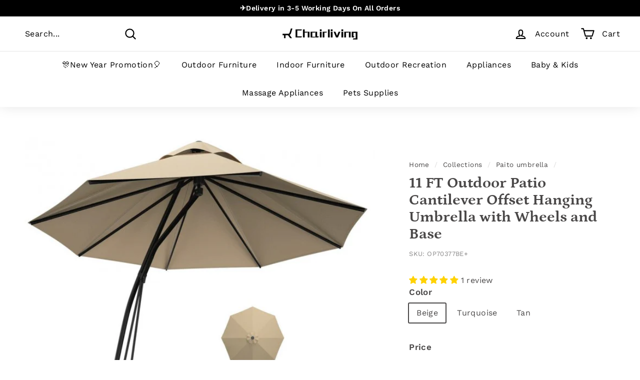

--- FILE ---
content_type: text/javascript; charset=utf-8
request_url: https://www.chairliving.com/products/11-ft-outdoor-patio-cantilever-offset-hanging-umbrella-with-wheels-and-base.js
body_size: 2625
content:
{"id":7695409938678,"title":"11 FT Outdoor Patio Cantilever Offset Hanging Umbrella with Wheels  and Base","handle":"11-ft-outdoor-patio-cantilever-offset-hanging-umbrella-with-wheels-and-base","description":"\u003cp\u003eMade of powder coated aluminum frame and polyester awning, the outdoor cantilever umbrella is fade-resistant, waterproof, sun-resistant and durable enough for your great outdoor leisure time!\u003c\/p\u003e\n\u003cdiv style=\"text-align: left;\"\u003e\u003cimg style=\"float: none;\" alt=\"11 FT Outdoor Patio Cantilever Offset Hanging Umbrella with Wheels  and Base\" src=\"https:\/\/cdn.shopify.com\/s\/files\/1\/0628\/6367\/1542\/files\/11_FT_Outdoor_Patio_Cantilever_Offset_Hanging_Umbrella_with_Wheels_and_Base.jpg?v=1653034012\"\u003e\u003c\/div\u003e\n\u003ch2 style=\"text-align: center;\"\u003eMain Features\u003c\/h2\u003e\n\u003cp\u003e\u003cstrong\u003eSturdy and Durable:\u003c\/strong\u003e The umbrella is made of high-quality yarn-dyed fabric and heavy-duty aluminum. Equipped with high factor UV protection and a sturdy rust-resistant umbrella stand, it is super durable and helps maintain a long using life.\u003c\/p\u003e\n\u003cdiv style=\"text-align: left;\"\u003e\u003cimg style=\"float: none;\" alt=\"11 FT Outdoor Patio Cantilever Offset Hanging Umbrella with Wheels  and Base\" src=\"https:\/\/cdn.shopify.com\/s\/files\/1\/0628\/6367\/1542\/files\/11_FT_Outdoor_Patio_Cantilever_Offset_Hanging_Umbrella_with_Wheels_and_Base1.jpg?v=1653034312\"\u003e\u003c\/div\u003e\n\u003cp\u003e\u003cstrong\u003eExcellent Ventilation and Balance:\u003c\/strong\u003e The umbrella has a dual vent that helps increase air flow to handle all levels of wind and maintain stability. What's more, it has a convenient injection base for injecting sand, water or anything else to keep the umbrella balance.\u003c\/p\u003e\n\u003cdiv style=\"text-align: left;\"\u003e\u003cimg style=\"float: none;\" alt=\"11 FT Outdoor Patio Cantilever Offset Hanging Umbrella with Wheels  and Base\" src=\"https:\/\/cdn.shopify.com\/s\/files\/1\/0628\/6367\/1542\/files\/11_FT_Outdoor_Patio_Cantilever_Offset_Hanging_Umbrella_with_Wheels_and_Base3.jpg?v=1653034725\"\u003e\u003c\/div\u003e\n\u003cp\u003e\u003cstrong\u003e360 Degree Rotation Umbrella Easily:\u003c\/strong\u003e The umbrella is designed with a foot pedal, which can easily and effortlessly rotate the umbrella 360 degrees. It only requires one foot to press the button and hand to control the angle you need. Then you can enjoy your time.\u003c\/p\u003e\n\u003cdiv style=\"text-align: left;\"\u003e\u003cimg style=\"float: none;\" alt=\"11 FT Outdoor Patio Cantilever Offset Hanging Umbrella with Wheels  and Base\" src=\"https:\/\/cdn.shopify.com\/s\/files\/1\/0628\/6367\/1542\/files\/11_FT_Outdoor_Patio_Cantilever_Offset_Hanging_Umbrella_with_Wheels_and_Base4.jpg?v=1653035076\"\u003e\u003c\/div\u003e\n\u003cp\u003e\u003cstrong\u003eControl the Umbrella with 1 Button Easily:\u003c\/strong\u003e It is very easy to open and close the umbrella with 1 button. After pressing the button, the umbrella will slowly open and close, and the vibration effect will be minimized during the opening and closing process. Furthermore, the button can help clasp the pole tightly to add more stability.\u003c\/p\u003e\n\u003cdiv style=\"text-align: left;\"\u003e\u003cimg style=\"float: none;\" alt=\"11 FT Outdoor Patio Cantilever Offset Hanging Umbrella with Wheels  and Base\" src=\"https:\/\/cdn.shopify.com\/s\/files\/1\/0628\/6367\/1542\/files\/11_FT_Outdoor_Patio_Cantilever_Offset_Hanging_Umbrella_with_Wheels_and_Base5.jpg?v=1653035571\"\u003e\u003c\/div\u003e\n\u003cp\u003e\u003cstrong\u003eSpacious Shading Area and Versatile Use:\u003c\/strong\u003e The umbrella has a large shading area and excellent all-round shading effect, ensuring that it is not exposed to sunlight. And the functional umbrella that is quick to install and easy to use can be widely used in gardens, yards, backgrounds and other places.\u003c\/p\u003e\n\u003cdiv style=\"text-align: left;\"\u003e\u003cimg style=\"float: none;\" alt=\"11 FT Outdoor Patio Cantilever Offset Hanging Umbrella with Wheels  and Base\" src=\"https:\/\/cdn.shopify.com\/s\/files\/1\/0628\/6367\/1542\/files\/11_FT_Outdoor_Patio_Cantilever_Offset_Hanging_Umbrella_with_Wheels_and_Base10.jpg?v=1653036061\"\u003e\u003c\/div\u003e\n\u003ch2 class=\"introduceSort\"\u003eSpecifications\u003c\/h2\u003e\n\u003cul data-gtm-vis-has-fired-9708547_1273=\"1\" data-gtm-vis-total-visible-time-9708547_1273=\"100\" data-gtm-vis-first-on-screen-9708547_1273=\"13718624\" data-gtm-vis-recent-on-screen-9708547_1273=\"13718624\" class=\"introduceList\"\u003e\n\u003cul\u003e\n\u003cli\u003eColor: Tan\/Turquoise\/Beige\u003c\/li\u003e\n\u003cli\u003eMaterial: Powder-coated aluminum, polyester\u003c\/li\u003e\n\u003cli\u003eUmbrella diameter: 11 feet\u003c\/li\u003e\n\u003cli\u003eNet weight: 130 lbs\u003c\/li\u003e\n\u003cli\u003eBase weight: 220 lbs (fill with water)\u003c\/li\u003e\n\u003cli\u003eBase weight: 330 lbs (fill with sand and water)\u003c\/li\u003e\n\u003c\/ul\u003e\n\u003c\/ul\u003e\n\u003ch2 class=\"introduceSort\"\u003e\u003cspan\u003ePackage includes\u003c\/span\u003e\u003c\/h2\u003e\n\u003cul\u003e\n\u003cli\u003e1 x Outdoor offset umbrella\u003c\/li\u003e\n\u003cli\u003e1 x Instruction manual\u003c\/li\u003e\n\u003c\/ul\u003e","published_at":"2022-05-20T02:49:05-06:00","created_at":"2022-05-20T02:41:39-06:00","vendor":"Chairliving","type":"Cantilever umbrella","tags":["Beige","Cantilever Offset umbrella","cantilever umbrella","chairliving.com","Hanging Umbrella","offset patio umbrella","offset umbrella","tan","Turquoise"],"price":60199,"price_min":60199,"price_max":60199,"available":true,"price_varies":false,"compare_at_price":null,"compare_at_price_min":0,"compare_at_price_max":0,"compare_at_price_varies":false,"variants":[{"id":43594966761718,"title":"Beige","option1":"Beige","option2":null,"option3":null,"sku":"OP70377BE+","requires_shipping":true,"taxable":true,"featured_image":{"id":37124765057270,"product_id":7695409938678,"position":2,"created_at":"2022-05-20T02:44:52-06:00","updated_at":"2022-05-20T02:59:32-06:00","alt":null,"width":650,"height":650,"src":"https:\/\/cdn.shopify.com\/s\/files\/1\/0628\/6367\/1542\/products\/11FTOutdoorPatioCantileverOffsetHangingUmbrellawithWheelsandBase3.jpg?v=1653037172","variant_ids":[43594966761718]},"available":true,"name":"11 FT Outdoor Patio Cantilever Offset Hanging Umbrella with Wheels  and Base - Beige","public_title":"Beige","options":["Beige"],"price":60199,"weight":58960,"compare_at_price":null,"inventory_management":"shopify","barcode":"6499852361508","featured_media":{"alt":null,"id":29692150579446,"position":2,"preview_image":{"aspect_ratio":1.0,"height":650,"width":650,"src":"https:\/\/cdn.shopify.com\/s\/files\/1\/0628\/6367\/1542\/products\/11FTOutdoorPatioCantileverOffsetHangingUmbrellawithWheelsandBase3.jpg?v=1653037172"}},"requires_selling_plan":false,"selling_plan_allocations":[]},{"id":43594966794486,"title":"Turquoise","option1":"Turquoise","option2":null,"option3":null,"sku":"OP70377NY+","requires_shipping":true,"taxable":true,"featured_image":{"id":37124765614326,"product_id":7695409938678,"position":14,"created_at":"2022-05-20T02:44:58-06:00","updated_at":"2022-05-20T02:59:32-06:00","alt":null,"width":650,"height":650,"src":"https:\/\/cdn.shopify.com\/s\/files\/1\/0628\/6367\/1542\/products\/11FTOutdoorPatioCantileverOffsetHangingUmbrellawithWheelsandBase2_6a8845b0-1481-42df-b7a1-96d7f99aa7a0.jpg?v=1653037172","variant_ids":[43594966794486]},"available":true,"name":"11 FT Outdoor Patio Cantilever Offset Hanging Umbrella with Wheels  and Base - Turquoise","public_title":"Turquoise","options":["Turquoise"],"price":60199,"weight":58960,"compare_at_price":null,"inventory_management":"shopify","barcode":"6499852348288","featured_media":{"alt":null,"id":29692151136502,"position":14,"preview_image":{"aspect_ratio":1.0,"height":650,"width":650,"src":"https:\/\/cdn.shopify.com\/s\/files\/1\/0628\/6367\/1542\/products\/11FTOutdoorPatioCantileverOffsetHangingUmbrellawithWheelsandBase2_6a8845b0-1481-42df-b7a1-96d7f99aa7a0.jpg?v=1653037172"}},"requires_selling_plan":false,"selling_plan_allocations":[]},{"id":43594966860022,"title":"Tan","option1":"Tan","option2":null,"option3":null,"sku":"OP70377TN+","requires_shipping":true,"taxable":true,"featured_image":{"id":37124766204150,"product_id":7695409938678,"position":26,"created_at":"2022-05-20T02:45:02-06:00","updated_at":"2022-05-20T02:59:32-06:00","alt":null,"width":650,"height":650,"src":"https:\/\/cdn.shopify.com\/s\/files\/1\/0628\/6367\/1542\/products\/11FTOutdoorPatioCantileverOffsetHangingUmbrellawithWheelsandBase3_3ab8758d-ebc6-4a80-bd7f-a2d6dc929964.jpg?v=1653037172","variant_ids":[43594966860022]},"available":true,"name":"11 FT Outdoor Patio Cantilever Offset Hanging Umbrella with Wheels  and Base - Tan","public_title":"Tan","options":["Tan"],"price":60199,"weight":58960,"compare_at_price":null,"inventory_management":"shopify","barcode":"7461759323704","featured_media":{"alt":null,"id":29692151628022,"position":26,"preview_image":{"aspect_ratio":1.0,"height":650,"width":650,"src":"https:\/\/cdn.shopify.com\/s\/files\/1\/0628\/6367\/1542\/products\/11FTOutdoorPatioCantileverOffsetHangingUmbrellawithWheelsandBase3_3ab8758d-ebc6-4a80-bd7f-a2d6dc929964.jpg?v=1653037172"}},"requires_selling_plan":false,"selling_plan_allocations":[]}],"images":["\/\/cdn.shopify.com\/s\/files\/1\/0628\/6367\/1542\/products\/11FTOutdoorPatioCantileverOffsetHangingUmbrellawithWheelsandBase6.jpg?v=1653037172","\/\/cdn.shopify.com\/s\/files\/1\/0628\/6367\/1542\/products\/11FTOutdoorPatioCantileverOffsetHangingUmbrellawithWheelsandBase3.jpg?v=1653037172","\/\/cdn.shopify.com\/s\/files\/1\/0628\/6367\/1542\/products\/11FTOutdoorPatioCantileverOffsetHangingUmbrellawithWheelsandBase.jpg?v=1653037172","\/\/cdn.shopify.com\/s\/files\/1\/0628\/6367\/1542\/products\/11FTOutdoorPatioCantileverOffsetHangingUmbrellawithWheelsandBase5.jpg?v=1653037172","\/\/cdn.shopify.com\/s\/files\/1\/0628\/6367\/1542\/products\/11FTOutdoorPatioCantileverOffsetHangingUmbrellawithWheelsandBase9.jpg?v=1653037172","\/\/cdn.shopify.com\/s\/files\/1\/0628\/6367\/1542\/products\/11FTOutdoorPatioCantileverOffsetHangingUmbrellawithWheelsandBase12.jpg?v=1653037172","\/\/cdn.shopify.com\/s\/files\/1\/0628\/6367\/1542\/products\/11FTOutdoorPatioCantileverOffsetHangingUmbrellawithWheelsandBase10.jpg?v=1653037172","\/\/cdn.shopify.com\/s\/files\/1\/0628\/6367\/1542\/products\/11FTOutdoorPatioCantileverOffsetHangingUmbrellawithWheelsandBase4.jpg?v=1653037172","\/\/cdn.shopify.com\/s\/files\/1\/0628\/6367\/1542\/products\/11FTOutdoorPatioCantileverOffsetHangingUmbrellawithWheelsandBase11.jpg?v=1653037172","\/\/cdn.shopify.com\/s\/files\/1\/0628\/6367\/1542\/products\/11FTOutdoorPatioCantileverOffsetHangingUmbrellawithWheelsandBase2.jpg?v=1653037172","\/\/cdn.shopify.com\/s\/files\/1\/0628\/6367\/1542\/products\/11FTOutdoorPatioCantileverOffsetHangingUmbrellawithWheelsandBase8.jpg?v=1653037172","\/\/cdn.shopify.com\/s\/files\/1\/0628\/6367\/1542\/products\/11FTOutdoorPatioCantileverOffsetHangingUmbrellawithWheelsandBase7.jpg?v=1653037172","\/\/cdn.shopify.com\/s\/files\/1\/0628\/6367\/1542\/products\/11FTOutdoorPatioCantileverOffsetHangingUmbrellawithWheelsandBase5_e00fafd4-b83a-43f0-86d0-4612900fabdc.jpg?v=1653037172","\/\/cdn.shopify.com\/s\/files\/1\/0628\/6367\/1542\/products\/11FTOutdoorPatioCantileverOffsetHangingUmbrellawithWheelsandBase2_6a8845b0-1481-42df-b7a1-96d7f99aa7a0.jpg?v=1653037172","\/\/cdn.shopify.com\/s\/files\/1\/0628\/6367\/1542\/products\/11FTOutdoorPatioCantileverOffsetHangingUmbrellawithWheelsandBase_e81dcc08-2216-4bf5-a3fe-48439cb26cbd.jpg?v=1653037172","\/\/cdn.shopify.com\/s\/files\/1\/0628\/6367\/1542\/products\/4_c92d8793-1238-41a4-88dd-9b7c6f8c9907.jpg?v=1653037172","\/\/cdn.shopify.com\/s\/files\/1\/0628\/6367\/1542\/products\/11FTOutdoorPatioCantileverOffsetHangingUmbrellawithWheelsandBase8_216579f5-95c7-418d-b5a4-631d2acef225.jpg?v=1653037172","\/\/cdn.shopify.com\/s\/files\/1\/0628\/6367\/1542\/products\/11FTOutdoorPatioCantileverOffsetHangingUmbrellawithWheelsandBase11_cdba414c-8829-49df-aeb9-cb8599590743.jpg?v=1653037172","\/\/cdn.shopify.com\/s\/files\/1\/0628\/6367\/1542\/products\/11FTOutdoorPatioCantileverOffsetHangingUmbrellawithWheelsandBase9_80cdab0f-9a43-483a-8b8e-7599c1cc9edf.jpg?v=1653037172","\/\/cdn.shopify.com\/s\/files\/1\/0628\/6367\/1542\/products\/11FTOutdoorPatioCantileverOffsetHangingUmbrellawithWheelsandBase3_6b5f1563-e5b2-4430-a1ff-d735ea25fdb6.jpg?v=1653037172","\/\/cdn.shopify.com\/s\/files\/1\/0628\/6367\/1542\/products\/11FTOutdoorPatioCantileverOffsetHangingUmbrellawithWheelsandBase10_75dfe99c-6a75-4fd7-becf-04c62f33edd4.jpg?v=1653037172","\/\/cdn.shopify.com\/s\/files\/1\/0628\/6367\/1542\/products\/11FTOutdoorPatioCantileverOffsetHangingUmbrellawithWheelsandBase6_461a6da7-279c-4e3b-8d3c-7c0dc8fb379f.jpg?v=1653037172","\/\/cdn.shopify.com\/s\/files\/1\/0628\/6367\/1542\/products\/11FTOutdoorPatioCantileverOffsetHangingUmbrellawithWheelsandBase1.jpg?v=1653037172","\/\/cdn.shopify.com\/s\/files\/1\/0628\/6367\/1542\/products\/11FTOutdoorPatioCantileverOffsetHangingUmbrellawithWheelsandBase7_5ebc087b-af5c-4eff-90f3-a1e6d7b6e52c.jpg?v=1653037172","\/\/cdn.shopify.com\/s\/files\/1\/0628\/6367\/1542\/products\/11FTOutdoorPatioCantileverOffsetHangingUmbrellawithWheelsandBase_1e8f223e-67a6-4a69-bbb3-9d433f0a8b8f.jpg?v=1653037172","\/\/cdn.shopify.com\/s\/files\/1\/0628\/6367\/1542\/products\/11FTOutdoorPatioCantileverOffsetHangingUmbrellawithWheelsandBase3_3ab8758d-ebc6-4a80-bd7f-a2d6dc929964.jpg?v=1653037172","\/\/cdn.shopify.com\/s\/files\/1\/0628\/6367\/1542\/products\/11FTOutdoorPatioCantileverOffsetHangingUmbrellawithWheelsandBase8_e5cb9001-54be-46cd-9b6a-544eba8c430c.jpg?v=1653037172","\/\/cdn.shopify.com\/s\/files\/1\/0628\/6367\/1542\/products\/11FTOutdoorPatioCantileverOffsetHangingUmbrellawithWheelsandBase5_8f7e7bb8-7370-4cd7-84b3-84a53489a184.jpg?v=1653037172","\/\/cdn.shopify.com\/s\/files\/1\/0628\/6367\/1542\/products\/11FTOutdoorPatioCantileverOffsetHangingUmbrellawithWheelsandBase12_b81b505c-c7c3-4df7-a667-83fdbf516942.jpg?v=1653037172","\/\/cdn.shopify.com\/s\/files\/1\/0628\/6367\/1542\/products\/11FTOutdoorPatioCantileverOffsetHangingUmbrellawithWheelsandBase10_ecc9cde9-5adc-4ae6-8409-969691ac224d.jpg?v=1653037172","\/\/cdn.shopify.com\/s\/files\/1\/0628\/6367\/1542\/products\/11FTOutdoorPatioCantileverOffsetHangingUmbrellawithWheelsandBase4_add0783d-c6be-4169-929a-c742525d9eab.jpg?v=1653037172","\/\/cdn.shopify.com\/s\/files\/1\/0628\/6367\/1542\/products\/11FTOutdoorPatioCantileverOffsetHangingUmbrellawithWheelsandBase11_25f98a84-1ef6-4591-b1ab-8612f17b5c0d.jpg?v=1653037172","\/\/cdn.shopify.com\/s\/files\/1\/0628\/6367\/1542\/products\/11FTOutdoorPatioCantileverOffsetHangingUmbrellawithWheelsandBase9_33415ddc-6797-4d1b-b54c-4a7fe06990a5.jpg?v=1653037172","\/\/cdn.shopify.com\/s\/files\/1\/0628\/6367\/1542\/products\/11FTOutdoorPatioCantileverOffsetHangingUmbrellawithWheelsandBase2_eede64e6-3988-40f2-84fa-217621c2f477.jpg?v=1653037172","\/\/cdn.shopify.com\/s\/files\/1\/0628\/6367\/1542\/products\/6_489521f4-025f-4020-b02c-a421dac3e73a.jpg?v=1653037172","\/\/cdn.shopify.com\/s\/files\/1\/0628\/6367\/1542\/products\/11FTOutdoorPatioCantileverOffsetHangingUmbrellawithWheelsandBase7_d79c65a3-d934-4b28-8c30-f3160e95f05a.jpg?v=1653036957"],"featured_image":"\/\/cdn.shopify.com\/s\/files\/1\/0628\/6367\/1542\/products\/11FTOutdoorPatioCantileverOffsetHangingUmbrellawithWheelsandBase6.jpg?v=1653037172","options":[{"name":"Color","position":1,"values":["Beige","Turquoise","Tan"]}],"url":"\/products\/11-ft-outdoor-patio-cantilever-offset-hanging-umbrella-with-wheels-and-base","media":[{"alt":null,"id":29692150677750,"position":1,"preview_image":{"aspect_ratio":1.0,"height":650,"width":650,"src":"https:\/\/cdn.shopify.com\/s\/files\/1\/0628\/6367\/1542\/products\/11FTOutdoorPatioCantileverOffsetHangingUmbrellawithWheelsandBase6.jpg?v=1653037172"},"aspect_ratio":1.0,"height":650,"media_type":"image","src":"https:\/\/cdn.shopify.com\/s\/files\/1\/0628\/6367\/1542\/products\/11FTOutdoorPatioCantileverOffsetHangingUmbrellawithWheelsandBase6.jpg?v=1653037172","width":650},{"alt":null,"id":29692150579446,"position":2,"preview_image":{"aspect_ratio":1.0,"height":650,"width":650,"src":"https:\/\/cdn.shopify.com\/s\/files\/1\/0628\/6367\/1542\/products\/11FTOutdoorPatioCantileverOffsetHangingUmbrellawithWheelsandBase3.jpg?v=1653037172"},"aspect_ratio":1.0,"height":650,"media_type":"image","src":"https:\/\/cdn.shopify.com\/s\/files\/1\/0628\/6367\/1542\/products\/11FTOutdoorPatioCantileverOffsetHangingUmbrellawithWheelsandBase3.jpg?v=1653037172","width":650},{"alt":null,"id":29692150513910,"position":3,"preview_image":{"aspect_ratio":1.0,"height":650,"width":650,"src":"https:\/\/cdn.shopify.com\/s\/files\/1\/0628\/6367\/1542\/products\/11FTOutdoorPatioCantileverOffsetHangingUmbrellawithWheelsandBase.jpg?v=1653037172"},"aspect_ratio":1.0,"height":650,"media_type":"image","src":"https:\/\/cdn.shopify.com\/s\/files\/1\/0628\/6367\/1542\/products\/11FTOutdoorPatioCantileverOffsetHangingUmbrellawithWheelsandBase.jpg?v=1653037172","width":650},{"alt":null,"id":29692150644982,"position":4,"preview_image":{"aspect_ratio":1.0,"height":650,"width":650,"src":"https:\/\/cdn.shopify.com\/s\/files\/1\/0628\/6367\/1542\/products\/11FTOutdoorPatioCantileverOffsetHangingUmbrellawithWheelsandBase5.jpg?v=1653037172"},"aspect_ratio":1.0,"height":650,"media_type":"image","src":"https:\/\/cdn.shopify.com\/s\/files\/1\/0628\/6367\/1542\/products\/11FTOutdoorPatioCantileverOffsetHangingUmbrellawithWheelsandBase5.jpg?v=1653037172","width":650},{"alt":null,"id":29692150776054,"position":5,"preview_image":{"aspect_ratio":1.0,"height":650,"width":650,"src":"https:\/\/cdn.shopify.com\/s\/files\/1\/0628\/6367\/1542\/products\/11FTOutdoorPatioCantileverOffsetHangingUmbrellawithWheelsandBase9.jpg?v=1653037172"},"aspect_ratio":1.0,"height":650,"media_type":"image","src":"https:\/\/cdn.shopify.com\/s\/files\/1\/0628\/6367\/1542\/products\/11FTOutdoorPatioCantileverOffsetHangingUmbrellawithWheelsandBase9.jpg?v=1653037172","width":650},{"alt":null,"id":29692150874358,"position":6,"preview_image":{"aspect_ratio":1.0,"height":650,"width":650,"src":"https:\/\/cdn.shopify.com\/s\/files\/1\/0628\/6367\/1542\/products\/11FTOutdoorPatioCantileverOffsetHangingUmbrellawithWheelsandBase12.jpg?v=1653037172"},"aspect_ratio":1.0,"height":650,"media_type":"image","src":"https:\/\/cdn.shopify.com\/s\/files\/1\/0628\/6367\/1542\/products\/11FTOutdoorPatioCantileverOffsetHangingUmbrellawithWheelsandBase12.jpg?v=1653037172","width":650},{"alt":null,"id":29692150808822,"position":7,"preview_image":{"aspect_ratio":1.0,"height":650,"width":650,"src":"https:\/\/cdn.shopify.com\/s\/files\/1\/0628\/6367\/1542\/products\/11FTOutdoorPatioCantileverOffsetHangingUmbrellawithWheelsandBase10.jpg?v=1653037172"},"aspect_ratio":1.0,"height":650,"media_type":"image","src":"https:\/\/cdn.shopify.com\/s\/files\/1\/0628\/6367\/1542\/products\/11FTOutdoorPatioCantileverOffsetHangingUmbrellawithWheelsandBase10.jpg?v=1653037172","width":650},{"alt":null,"id":29692150612214,"position":8,"preview_image":{"aspect_ratio":1.0,"height":650,"width":650,"src":"https:\/\/cdn.shopify.com\/s\/files\/1\/0628\/6367\/1542\/products\/11FTOutdoorPatioCantileverOffsetHangingUmbrellawithWheelsandBase4.jpg?v=1653037172"},"aspect_ratio":1.0,"height":650,"media_type":"image","src":"https:\/\/cdn.shopify.com\/s\/files\/1\/0628\/6367\/1542\/products\/11FTOutdoorPatioCantileverOffsetHangingUmbrellawithWheelsandBase4.jpg?v=1653037172","width":650},{"alt":null,"id":29692150841590,"position":9,"preview_image":{"aspect_ratio":1.0,"height":650,"width":650,"src":"https:\/\/cdn.shopify.com\/s\/files\/1\/0628\/6367\/1542\/products\/11FTOutdoorPatioCantileverOffsetHangingUmbrellawithWheelsandBase11.jpg?v=1653037172"},"aspect_ratio":1.0,"height":650,"media_type":"image","src":"https:\/\/cdn.shopify.com\/s\/files\/1\/0628\/6367\/1542\/products\/11FTOutdoorPatioCantileverOffsetHangingUmbrellawithWheelsandBase11.jpg?v=1653037172","width":650},{"alt":null,"id":29692150546678,"position":10,"preview_image":{"aspect_ratio":1.0,"height":650,"width":650,"src":"https:\/\/cdn.shopify.com\/s\/files\/1\/0628\/6367\/1542\/products\/11FTOutdoorPatioCantileverOffsetHangingUmbrellawithWheelsandBase2.jpg?v=1653037172"},"aspect_ratio":1.0,"height":650,"media_type":"image","src":"https:\/\/cdn.shopify.com\/s\/files\/1\/0628\/6367\/1542\/products\/11FTOutdoorPatioCantileverOffsetHangingUmbrellawithWheelsandBase2.jpg?v=1653037172","width":650},{"alt":null,"id":29692150743286,"position":11,"preview_image":{"aspect_ratio":1.0,"height":650,"width":650,"src":"https:\/\/cdn.shopify.com\/s\/files\/1\/0628\/6367\/1542\/products\/11FTOutdoorPatioCantileverOffsetHangingUmbrellawithWheelsandBase8.jpg?v=1653037172"},"aspect_ratio":1.0,"height":650,"media_type":"image","src":"https:\/\/cdn.shopify.com\/s\/files\/1\/0628\/6367\/1542\/products\/11FTOutdoorPatioCantileverOffsetHangingUmbrellawithWheelsandBase8.jpg?v=1653037172","width":650},{"alt":null,"id":29692150710518,"position":12,"preview_image":{"aspect_ratio":1.0,"height":650,"width":650,"src":"https:\/\/cdn.shopify.com\/s\/files\/1\/0628\/6367\/1542\/products\/11FTOutdoorPatioCantileverOffsetHangingUmbrellawithWheelsandBase7.jpg?v=1653037172"},"aspect_ratio":1.0,"height":650,"media_type":"image","src":"https:\/\/cdn.shopify.com\/s\/files\/1\/0628\/6367\/1542\/products\/11FTOutdoorPatioCantileverOffsetHangingUmbrellawithWheelsandBase7.jpg?v=1653037172","width":650},{"alt":null,"id":29692151202038,"position":13,"preview_image":{"aspect_ratio":1.0,"height":650,"width":650,"src":"https:\/\/cdn.shopify.com\/s\/files\/1\/0628\/6367\/1542\/products\/11FTOutdoorPatioCantileverOffsetHangingUmbrellawithWheelsandBase5_e00fafd4-b83a-43f0-86d0-4612900fabdc.jpg?v=1653037172"},"aspect_ratio":1.0,"height":650,"media_type":"image","src":"https:\/\/cdn.shopify.com\/s\/files\/1\/0628\/6367\/1542\/products\/11FTOutdoorPatioCantileverOffsetHangingUmbrellawithWheelsandBase5_e00fafd4-b83a-43f0-86d0-4612900fabdc.jpg?v=1653037172","width":650},{"alt":null,"id":29692151136502,"position":14,"preview_image":{"aspect_ratio":1.0,"height":650,"width":650,"src":"https:\/\/cdn.shopify.com\/s\/files\/1\/0628\/6367\/1542\/products\/11FTOutdoorPatioCantileverOffsetHangingUmbrellawithWheelsandBase2_6a8845b0-1481-42df-b7a1-96d7f99aa7a0.jpg?v=1653037172"},"aspect_ratio":1.0,"height":650,"media_type":"image","src":"https:\/\/cdn.shopify.com\/s\/files\/1\/0628\/6367\/1542\/products\/11FTOutdoorPatioCantileverOffsetHangingUmbrellawithWheelsandBase2_6a8845b0-1481-42df-b7a1-96d7f99aa7a0.jpg?v=1653037172","width":650},{"alt":null,"id":29692151070966,"position":15,"preview_image":{"aspect_ratio":1.0,"height":650,"width":650,"src":"https:\/\/cdn.shopify.com\/s\/files\/1\/0628\/6367\/1542\/products\/11FTOutdoorPatioCantileverOffsetHangingUmbrellawithWheelsandBase_e81dcc08-2216-4bf5-a3fe-48439cb26cbd.jpg?v=1653037172"},"aspect_ratio":1.0,"height":650,"media_type":"image","src":"https:\/\/cdn.shopify.com\/s\/files\/1\/0628\/6367\/1542\/products\/11FTOutdoorPatioCantileverOffsetHangingUmbrellawithWheelsandBase_e81dcc08-2216-4bf5-a3fe-48439cb26cbd.jpg?v=1653037172","width":650},{"alt":null,"id":29692151038198,"position":16,"preview_image":{"aspect_ratio":1.0,"height":650,"width":650,"src":"https:\/\/cdn.shopify.com\/s\/files\/1\/0628\/6367\/1542\/products\/4_c92d8793-1238-41a4-88dd-9b7c6f8c9907.jpg?v=1653037172"},"aspect_ratio":1.0,"height":650,"media_type":"image","src":"https:\/\/cdn.shopify.com\/s\/files\/1\/0628\/6367\/1542\/products\/4_c92d8793-1238-41a4-88dd-9b7c6f8c9907.jpg?v=1653037172","width":650},{"alt":null,"id":29692151300342,"position":17,"preview_image":{"aspect_ratio":1.0,"height":650,"width":650,"src":"https:\/\/cdn.shopify.com\/s\/files\/1\/0628\/6367\/1542\/products\/11FTOutdoorPatioCantileverOffsetHangingUmbrellawithWheelsandBase8_216579f5-95c7-418d-b5a4-631d2acef225.jpg?v=1653037172"},"aspect_ratio":1.0,"height":650,"media_type":"image","src":"https:\/\/cdn.shopify.com\/s\/files\/1\/0628\/6367\/1542\/products\/11FTOutdoorPatioCantileverOffsetHangingUmbrellawithWheelsandBase8_216579f5-95c7-418d-b5a4-631d2acef225.jpg?v=1653037172","width":650},{"alt":null,"id":29692151398646,"position":18,"preview_image":{"aspect_ratio":1.0,"height":650,"width":650,"src":"https:\/\/cdn.shopify.com\/s\/files\/1\/0628\/6367\/1542\/products\/11FTOutdoorPatioCantileverOffsetHangingUmbrellawithWheelsandBase11_cdba414c-8829-49df-aeb9-cb8599590743.jpg?v=1653037172"},"aspect_ratio":1.0,"height":650,"media_type":"image","src":"https:\/\/cdn.shopify.com\/s\/files\/1\/0628\/6367\/1542\/products\/11FTOutdoorPatioCantileverOffsetHangingUmbrellawithWheelsandBase11_cdba414c-8829-49df-aeb9-cb8599590743.jpg?v=1653037172","width":650},{"alt":null,"id":29692151333110,"position":19,"preview_image":{"aspect_ratio":1.0,"height":650,"width":650,"src":"https:\/\/cdn.shopify.com\/s\/files\/1\/0628\/6367\/1542\/products\/11FTOutdoorPatioCantileverOffsetHangingUmbrellawithWheelsandBase9_80cdab0f-9a43-483a-8b8e-7599c1cc9edf.jpg?v=1653037172"},"aspect_ratio":1.0,"height":650,"media_type":"image","src":"https:\/\/cdn.shopify.com\/s\/files\/1\/0628\/6367\/1542\/products\/11FTOutdoorPatioCantileverOffsetHangingUmbrellawithWheelsandBase9_80cdab0f-9a43-483a-8b8e-7599c1cc9edf.jpg?v=1653037172","width":650},{"alt":null,"id":29692151169270,"position":20,"preview_image":{"aspect_ratio":1.0,"height":650,"width":650,"src":"https:\/\/cdn.shopify.com\/s\/files\/1\/0628\/6367\/1542\/products\/11FTOutdoorPatioCantileverOffsetHangingUmbrellawithWheelsandBase3_6b5f1563-e5b2-4430-a1ff-d735ea25fdb6.jpg?v=1653037172"},"aspect_ratio":1.0,"height":650,"media_type":"image","src":"https:\/\/cdn.shopify.com\/s\/files\/1\/0628\/6367\/1542\/products\/11FTOutdoorPatioCantileverOffsetHangingUmbrellawithWheelsandBase3_6b5f1563-e5b2-4430-a1ff-d735ea25fdb6.jpg?v=1653037172","width":650},{"alt":null,"id":29692151365878,"position":21,"preview_image":{"aspect_ratio":1.0,"height":650,"width":650,"src":"https:\/\/cdn.shopify.com\/s\/files\/1\/0628\/6367\/1542\/products\/11FTOutdoorPatioCantileverOffsetHangingUmbrellawithWheelsandBase10_75dfe99c-6a75-4fd7-becf-04c62f33edd4.jpg?v=1653037172"},"aspect_ratio":1.0,"height":650,"media_type":"image","src":"https:\/\/cdn.shopify.com\/s\/files\/1\/0628\/6367\/1542\/products\/11FTOutdoorPatioCantileverOffsetHangingUmbrellawithWheelsandBase10_75dfe99c-6a75-4fd7-becf-04c62f33edd4.jpg?v=1653037172","width":650},{"alt":null,"id":29692151234806,"position":22,"preview_image":{"aspect_ratio":1.0,"height":650,"width":650,"src":"https:\/\/cdn.shopify.com\/s\/files\/1\/0628\/6367\/1542\/products\/11FTOutdoorPatioCantileverOffsetHangingUmbrellawithWheelsandBase6_461a6da7-279c-4e3b-8d3c-7c0dc8fb379f.jpg?v=1653037172"},"aspect_ratio":1.0,"height":650,"media_type":"image","src":"https:\/\/cdn.shopify.com\/s\/files\/1\/0628\/6367\/1542\/products\/11FTOutdoorPatioCantileverOffsetHangingUmbrellawithWheelsandBase6_461a6da7-279c-4e3b-8d3c-7c0dc8fb379f.jpg?v=1653037172","width":650},{"alt":null,"id":29692151103734,"position":23,"preview_image":{"aspect_ratio":1.0,"height":650,"width":650,"src":"https:\/\/cdn.shopify.com\/s\/files\/1\/0628\/6367\/1542\/products\/11FTOutdoorPatioCantileverOffsetHangingUmbrellawithWheelsandBase1.jpg?v=1653037172"},"aspect_ratio":1.0,"height":650,"media_type":"image","src":"https:\/\/cdn.shopify.com\/s\/files\/1\/0628\/6367\/1542\/products\/11FTOutdoorPatioCantileverOffsetHangingUmbrellawithWheelsandBase1.jpg?v=1653037172","width":650},{"alt":null,"id":29692151267574,"position":24,"preview_image":{"aspect_ratio":1.0,"height":650,"width":650,"src":"https:\/\/cdn.shopify.com\/s\/files\/1\/0628\/6367\/1542\/products\/11FTOutdoorPatioCantileverOffsetHangingUmbrellawithWheelsandBase7_5ebc087b-af5c-4eff-90f3-a1e6d7b6e52c.jpg?v=1653037172"},"aspect_ratio":1.0,"height":650,"media_type":"image","src":"https:\/\/cdn.shopify.com\/s\/files\/1\/0628\/6367\/1542\/products\/11FTOutdoorPatioCantileverOffsetHangingUmbrellawithWheelsandBase7_5ebc087b-af5c-4eff-90f3-a1e6d7b6e52c.jpg?v=1653037172","width":650},{"alt":null,"id":29692151562486,"position":25,"preview_image":{"aspect_ratio":1.0,"height":650,"width":650,"src":"https:\/\/cdn.shopify.com\/s\/files\/1\/0628\/6367\/1542\/products\/11FTOutdoorPatioCantileverOffsetHangingUmbrellawithWheelsandBase_1e8f223e-67a6-4a69-bbb3-9d433f0a8b8f.jpg?v=1653037172"},"aspect_ratio":1.0,"height":650,"media_type":"image","src":"https:\/\/cdn.shopify.com\/s\/files\/1\/0628\/6367\/1542\/products\/11FTOutdoorPatioCantileverOffsetHangingUmbrellawithWheelsandBase_1e8f223e-67a6-4a69-bbb3-9d433f0a8b8f.jpg?v=1653037172","width":650},{"alt":null,"id":29692151628022,"position":26,"preview_image":{"aspect_ratio":1.0,"height":650,"width":650,"src":"https:\/\/cdn.shopify.com\/s\/files\/1\/0628\/6367\/1542\/products\/11FTOutdoorPatioCantileverOffsetHangingUmbrellawithWheelsandBase3_3ab8758d-ebc6-4a80-bd7f-a2d6dc929964.jpg?v=1653037172"},"aspect_ratio":1.0,"height":650,"media_type":"image","src":"https:\/\/cdn.shopify.com\/s\/files\/1\/0628\/6367\/1542\/products\/11FTOutdoorPatioCantileverOffsetHangingUmbrellawithWheelsandBase3_3ab8758d-ebc6-4a80-bd7f-a2d6dc929964.jpg?v=1653037172","width":650},{"alt":null,"id":29692151759094,"position":27,"preview_image":{"aspect_ratio":1.0,"height":650,"width":650,"src":"https:\/\/cdn.shopify.com\/s\/files\/1\/0628\/6367\/1542\/products\/11FTOutdoorPatioCantileverOffsetHangingUmbrellawithWheelsandBase8_e5cb9001-54be-46cd-9b6a-544eba8c430c.jpg?v=1653037172"},"aspect_ratio":1.0,"height":650,"media_type":"image","src":"https:\/\/cdn.shopify.com\/s\/files\/1\/0628\/6367\/1542\/products\/11FTOutdoorPatioCantileverOffsetHangingUmbrellawithWheelsandBase8_e5cb9001-54be-46cd-9b6a-544eba8c430c.jpg?v=1653037172","width":650},{"alt":null,"id":29692151693558,"position":28,"preview_image":{"aspect_ratio":1.0,"height":650,"width":650,"src":"https:\/\/cdn.shopify.com\/s\/files\/1\/0628\/6367\/1542\/products\/11FTOutdoorPatioCantileverOffsetHangingUmbrellawithWheelsandBase5_8f7e7bb8-7370-4cd7-84b3-84a53489a184.jpg?v=1653037172"},"aspect_ratio":1.0,"height":650,"media_type":"image","src":"https:\/\/cdn.shopify.com\/s\/files\/1\/0628\/6367\/1542\/products\/11FTOutdoorPatioCantileverOffsetHangingUmbrellawithWheelsandBase5_8f7e7bb8-7370-4cd7-84b3-84a53489a184.jpg?v=1653037172","width":650},{"alt":null,"id":29692151890166,"position":29,"preview_image":{"aspect_ratio":1.0,"height":650,"width":650,"src":"https:\/\/cdn.shopify.com\/s\/files\/1\/0628\/6367\/1542\/products\/11FTOutdoorPatioCantileverOffsetHangingUmbrellawithWheelsandBase12_b81b505c-c7c3-4df7-a667-83fdbf516942.jpg?v=1653037172"},"aspect_ratio":1.0,"height":650,"media_type":"image","src":"https:\/\/cdn.shopify.com\/s\/files\/1\/0628\/6367\/1542\/products\/11FTOutdoorPatioCantileverOffsetHangingUmbrellawithWheelsandBase12_b81b505c-c7c3-4df7-a667-83fdbf516942.jpg?v=1653037172","width":650},{"alt":null,"id":29692151824630,"position":30,"preview_image":{"aspect_ratio":1.0,"height":650,"width":650,"src":"https:\/\/cdn.shopify.com\/s\/files\/1\/0628\/6367\/1542\/products\/11FTOutdoorPatioCantileverOffsetHangingUmbrellawithWheelsandBase10_ecc9cde9-5adc-4ae6-8409-969691ac224d.jpg?v=1653037172"},"aspect_ratio":1.0,"height":650,"media_type":"image","src":"https:\/\/cdn.shopify.com\/s\/files\/1\/0628\/6367\/1542\/products\/11FTOutdoorPatioCantileverOffsetHangingUmbrellawithWheelsandBase10_ecc9cde9-5adc-4ae6-8409-969691ac224d.jpg?v=1653037172","width":650},{"alt":null,"id":29692151660790,"position":31,"preview_image":{"aspect_ratio":1.0,"height":650,"width":650,"src":"https:\/\/cdn.shopify.com\/s\/files\/1\/0628\/6367\/1542\/products\/11FTOutdoorPatioCantileverOffsetHangingUmbrellawithWheelsandBase4_add0783d-c6be-4169-929a-c742525d9eab.jpg?v=1653037172"},"aspect_ratio":1.0,"height":650,"media_type":"image","src":"https:\/\/cdn.shopify.com\/s\/files\/1\/0628\/6367\/1542\/products\/11FTOutdoorPatioCantileverOffsetHangingUmbrellawithWheelsandBase4_add0783d-c6be-4169-929a-c742525d9eab.jpg?v=1653037172","width":650},{"alt":null,"id":29692151857398,"position":32,"preview_image":{"aspect_ratio":1.0,"height":650,"width":650,"src":"https:\/\/cdn.shopify.com\/s\/files\/1\/0628\/6367\/1542\/products\/11FTOutdoorPatioCantileverOffsetHangingUmbrellawithWheelsandBase11_25f98a84-1ef6-4591-b1ab-8612f17b5c0d.jpg?v=1653037172"},"aspect_ratio":1.0,"height":650,"media_type":"image","src":"https:\/\/cdn.shopify.com\/s\/files\/1\/0628\/6367\/1542\/products\/11FTOutdoorPatioCantileverOffsetHangingUmbrellawithWheelsandBase11_25f98a84-1ef6-4591-b1ab-8612f17b5c0d.jpg?v=1653037172","width":650},{"alt":null,"id":29692151791862,"position":33,"preview_image":{"aspect_ratio":1.0,"height":650,"width":650,"src":"https:\/\/cdn.shopify.com\/s\/files\/1\/0628\/6367\/1542\/products\/11FTOutdoorPatioCantileverOffsetHangingUmbrellawithWheelsandBase9_33415ddc-6797-4d1b-b54c-4a7fe06990a5.jpg?v=1653037172"},"aspect_ratio":1.0,"height":650,"media_type":"image","src":"https:\/\/cdn.shopify.com\/s\/files\/1\/0628\/6367\/1542\/products\/11FTOutdoorPatioCantileverOffsetHangingUmbrellawithWheelsandBase9_33415ddc-6797-4d1b-b54c-4a7fe06990a5.jpg?v=1653037172","width":650},{"alt":null,"id":29692151595254,"position":34,"preview_image":{"aspect_ratio":1.0,"height":650,"width":650,"src":"https:\/\/cdn.shopify.com\/s\/files\/1\/0628\/6367\/1542\/products\/11FTOutdoorPatioCantileverOffsetHangingUmbrellawithWheelsandBase2_eede64e6-3988-40f2-84fa-217621c2f477.jpg?v=1653037172"},"aspect_ratio":1.0,"height":650,"media_type":"image","src":"https:\/\/cdn.shopify.com\/s\/files\/1\/0628\/6367\/1542\/products\/11FTOutdoorPatioCantileverOffsetHangingUmbrellawithWheelsandBase2_eede64e6-3988-40f2-84fa-217621c2f477.jpg?v=1653037172","width":650},{"alt":null,"id":29692151529718,"position":35,"preview_image":{"aspect_ratio":1.0,"height":650,"width":650,"src":"https:\/\/cdn.shopify.com\/s\/files\/1\/0628\/6367\/1542\/products\/6_489521f4-025f-4020-b02c-a421dac3e73a.jpg?v=1653037172"},"aspect_ratio":1.0,"height":650,"media_type":"image","src":"https:\/\/cdn.shopify.com\/s\/files\/1\/0628\/6367\/1542\/products\/6_489521f4-025f-4020-b02c-a421dac3e73a.jpg?v=1653037172","width":650},{"alt":null,"id":29692151726326,"position":36,"preview_image":{"aspect_ratio":1.0,"height":650,"width":650,"src":"https:\/\/cdn.shopify.com\/s\/files\/1\/0628\/6367\/1542\/products\/11FTOutdoorPatioCantileverOffsetHangingUmbrellawithWheelsandBase7_d79c65a3-d934-4b28-8c30-f3160e95f05a.jpg?v=1653036957"},"aspect_ratio":1.0,"height":650,"media_type":"image","src":"https:\/\/cdn.shopify.com\/s\/files\/1\/0628\/6367\/1542\/products\/11FTOutdoorPatioCantileverOffsetHangingUmbrellawithWheelsandBase7_d79c65a3-d934-4b28-8c30-f3160e95f05a.jpg?v=1653036957","width":650}],"requires_selling_plan":false,"selling_plan_groups":[]}

--- FILE ---
content_type: text/javascript; charset=utf-8
request_url: https://www.chairliving.com/products/product-protection.js?_xcotton=1&_=1769932227967
body_size: 1475
content:
{"id":8939905614070,"title":"Product Protection","handle":"product-protection","description":"Protect your purchase beyond manufacturer's warranty. Visit sp.xcottons.com\/parcel#\/more to learn more.","published_at":"2025-04-10T20:10:58-06:00","created_at":"2025-01-02T23:20:12-07:00","vendor":"xcotton","type":"shipping-protection","tags":["Protection"],"price":499,"price_min":499,"price_max":383999,"available":true,"price_varies":true,"compare_at_price":null,"compare_at_price_min":0,"compare_at_price_max":0,"compare_at_price_varies":false,"variants":[{"id":47647162990838,"title":"4.99","option1":"4.99","option2":null,"option3":null,"sku":"XMHPPSKU","requires_shipping":false,"taxable":true,"featured_image":null,"available":true,"name":"Product Protection - 4.99","public_title":"4.99","options":["4.99"],"price":499,"weight":0,"compare_at_price":null,"inventory_management":null,"barcode":null,"requires_selling_plan":false,"selling_plan_allocations":[]},{"id":47647163056374,"title":"9.99","option1":"9.99","option2":null,"option3":null,"sku":"XMHPPSKU","requires_shipping":false,"taxable":true,"featured_image":null,"available":true,"name":"Product Protection - 9.99","public_title":"9.99","options":["9.99"],"price":999,"weight":0,"compare_at_price":null,"inventory_management":null,"barcode":null,"requires_selling_plan":false,"selling_plan_allocations":[]},{"id":47647163089142,"title":"14.99","option1":"14.99","option2":null,"option3":null,"sku":"XMHPPSKU","requires_shipping":false,"taxable":true,"featured_image":null,"available":true,"name":"Product Protection - 14.99","public_title":"14.99","options":["14.99"],"price":1399,"weight":0,"compare_at_price":null,"inventory_management":null,"barcode":null,"requires_selling_plan":false,"selling_plan_allocations":[]},{"id":47647163121910,"title":"19.99","option1":"19.99","option2":null,"option3":null,"sku":"XMHPPSKU","requires_shipping":false,"taxable":true,"featured_image":null,"available":true,"name":"Product Protection - 19.99","public_title":"19.99","options":["19.99"],"price":1899,"weight":0,"compare_at_price":null,"inventory_management":null,"barcode":null,"requires_selling_plan":false,"selling_plan_allocations":[]},{"id":47647163154678,"title":"24.99","option1":"24.99","option2":null,"option3":null,"sku":"XMHPPSKU","requires_shipping":false,"taxable":true,"featured_image":null,"available":true,"name":"Product Protection - 24.99","public_title":"24.99","options":["24.99"],"price":2399,"weight":0,"compare_at_price":null,"inventory_management":null,"barcode":null,"requires_selling_plan":false,"selling_plan_allocations":[]},{"id":47647163187446,"title":"29.99","option1":"29.99","option2":null,"option3":null,"sku":"XMHPPSKU","requires_shipping":false,"taxable":true,"featured_image":null,"available":true,"name":"Product Protection - 29.99","public_title":"29.99","options":["29.99"],"price":2899,"weight":0,"compare_at_price":null,"inventory_management":null,"barcode":null,"requires_selling_plan":false,"selling_plan_allocations":[]},{"id":47647163220214,"title":"34.99","option1":"34.99","option2":null,"option3":null,"sku":"XMHPPSKU","requires_shipping":false,"taxable":true,"featured_image":null,"available":true,"name":"Product Protection - 34.99","public_title":"34.99","options":["34.99"],"price":3399,"weight":0,"compare_at_price":null,"inventory_management":null,"barcode":null,"requires_selling_plan":false,"selling_plan_allocations":[]},{"id":47647163252982,"title":"39.99","option1":"39.99","option2":null,"option3":null,"sku":"XMHPPSKU","requires_shipping":false,"taxable":true,"featured_image":null,"available":true,"name":"Product Protection - 39.99","public_title":"39.99","options":["39.99"],"price":3799,"weight":0,"compare_at_price":null,"inventory_management":null,"barcode":null,"requires_selling_plan":false,"selling_plan_allocations":[]},{"id":47647163285750,"title":"44.99","option1":"44.99","option2":null,"option3":null,"sku":"XMHPPSKU","requires_shipping":false,"taxable":true,"featured_image":null,"available":true,"name":"Product Protection - 44.99","public_title":"44.99","options":["44.99"],"price":4299,"weight":0,"compare_at_price":null,"inventory_management":null,"barcode":null,"requires_selling_plan":false,"selling_plan_allocations":[]},{"id":47647163318518,"title":"49.99","option1":"49.99","option2":null,"option3":null,"sku":"XMHPPSKU","requires_shipping":false,"taxable":true,"featured_image":null,"available":true,"name":"Product Protection - 49.99","public_title":"49.99","options":["49.99"],"price":4799,"weight":0,"compare_at_price":null,"inventory_management":null,"barcode":null,"requires_selling_plan":false,"selling_plan_allocations":[]},{"id":47647163351286,"title":"54.99","option1":"54.99","option2":null,"option3":null,"sku":"XMHPPSKU","requires_shipping":false,"taxable":true,"featured_image":null,"available":true,"name":"Product Protection - 54.99","public_title":"54.99","options":["54.99"],"price":5299,"weight":0,"compare_at_price":null,"inventory_management":null,"barcode":null,"requires_selling_plan":false,"selling_plan_allocations":[]},{"id":47647163384054,"title":"59.99","option1":"59.99","option2":null,"option3":null,"sku":"XMHPPSKU","requires_shipping":false,"taxable":true,"featured_image":null,"available":true,"name":"Product Protection - 59.99","public_title":"59.99","options":["59.99"],"price":5799,"weight":0,"compare_at_price":null,"inventory_management":null,"barcode":null,"requires_selling_plan":false,"selling_plan_allocations":[]},{"id":47647163416822,"title":"64.99","option1":"64.99","option2":null,"option3":null,"sku":"XMHPPSKU","requires_shipping":false,"taxable":true,"featured_image":null,"available":true,"name":"Product Protection - 64.99","public_title":"64.99","options":["64.99"],"price":6199,"weight":0,"compare_at_price":null,"inventory_management":null,"barcode":null,"requires_selling_plan":false,"selling_plan_allocations":[]},{"id":47647163449590,"title":"69.99","option1":"69.99","option2":null,"option3":null,"sku":"XMHPPSKU","requires_shipping":false,"taxable":true,"featured_image":null,"available":true,"name":"Product Protection - 69.99","public_title":"69.99","options":["69.99"],"price":6699,"weight":0,"compare_at_price":null,"inventory_management":null,"barcode":null,"requires_selling_plan":false,"selling_plan_allocations":[]},{"id":47647163482358,"title":"74.99","option1":"74.99","option2":null,"option3":null,"sku":"XMHPPSKU","requires_shipping":false,"taxable":true,"featured_image":null,"available":true,"name":"Product Protection - 74.99","public_title":"74.99","options":["74.99"],"price":7199,"weight":0,"compare_at_price":null,"inventory_management":null,"barcode":null,"requires_selling_plan":false,"selling_plan_allocations":[]},{"id":47647163515126,"title":"79.99","option1":"79.99","option2":null,"option3":null,"sku":"XMHPPSKU","requires_shipping":false,"taxable":true,"featured_image":null,"available":true,"name":"Product Protection - 79.99","public_title":"79.99","options":["79.99"],"price":7699,"weight":0,"compare_at_price":null,"inventory_management":null,"barcode":null,"requires_selling_plan":false,"selling_plan_allocations":[]},{"id":47647163547894,"title":"84.99","option1":"84.99","option2":null,"option3":null,"sku":"XMHPPSKU","requires_shipping":false,"taxable":true,"featured_image":null,"available":true,"name":"Product Protection - 84.99","public_title":"84.99","options":["84.99"],"price":8199,"weight":0,"compare_at_price":null,"inventory_management":null,"barcode":null,"requires_selling_plan":false,"selling_plan_allocations":[]},{"id":47647163580662,"title":"89.99","option1":"89.99","option2":null,"option3":null,"sku":"XMHPPSKU","requires_shipping":false,"taxable":true,"featured_image":null,"available":true,"name":"Product Protection - 89.99","public_title":"89.99","options":["89.99"],"price":8599,"weight":0,"compare_at_price":null,"inventory_management":null,"barcode":null,"requires_selling_plan":false,"selling_plan_allocations":[]},{"id":47647163613430,"title":"94.99","option1":"94.99","option2":null,"option3":null,"sku":"XMHPPSKU","requires_shipping":false,"taxable":true,"featured_image":null,"available":true,"name":"Product Protection - 94.99","public_title":"94.99","options":["94.99"],"price":9099,"weight":0,"compare_at_price":null,"inventory_management":null,"barcode":null,"requires_selling_plan":false,"selling_plan_allocations":[]},{"id":47647163646198,"title":"99.99","option1":"99.99","option2":null,"option3":null,"sku":"XMHPPSKU","requires_shipping":false,"taxable":true,"featured_image":null,"available":true,"name":"Product Protection - 99.99","public_title":"99.99","options":["99.99"],"price":9599,"weight":0,"compare_at_price":null,"inventory_management":null,"barcode":null,"requires_selling_plan":false,"selling_plan_allocations":[]},{"id":47647163678966,"title":"109.99","option1":"109.99","option2":null,"option3":null,"sku":"XMHPPSKU","requires_shipping":false,"taxable":true,"featured_image":null,"available":true,"name":"Product Protection - 109.99","public_title":"109.99","options":["109.99"],"price":10599,"weight":0,"compare_at_price":null,"inventory_management":null,"barcode":null,"requires_selling_plan":false,"selling_plan_allocations":[]},{"id":47647163711734,"title":"119.99","option1":"119.99","option2":null,"option3":null,"sku":"XMHPPSKU","requires_shipping":false,"taxable":true,"featured_image":null,"available":true,"name":"Product Protection - 119.99","public_title":"119.99","options":["119.99"],"price":11499,"weight":0,"compare_at_price":null,"inventory_management":null,"barcode":null,"requires_selling_plan":false,"selling_plan_allocations":[]},{"id":47647163744502,"title":"129.99","option1":"129.99","option2":null,"option3":null,"sku":"XMHPPSKU","requires_shipping":false,"taxable":true,"featured_image":null,"available":true,"name":"Product Protection - 129.99","public_title":"129.99","options":["129.99"],"price":12499,"weight":0,"compare_at_price":null,"inventory_management":null,"barcode":null,"requires_selling_plan":false,"selling_plan_allocations":[]},{"id":47647163777270,"title":"139.99","option1":"139.99","option2":null,"option3":null,"sku":"XMHPPSKU","requires_shipping":false,"taxable":true,"featured_image":null,"available":true,"name":"Product Protection - 139.99","public_title":"139.99","options":["139.99"],"price":13399,"weight":0,"compare_at_price":null,"inventory_management":null,"barcode":null,"requires_selling_plan":false,"selling_plan_allocations":[]},{"id":47647163810038,"title":"149.99","option1":"149.99","option2":null,"option3":null,"sku":"XMHPPSKU","requires_shipping":false,"taxable":true,"featured_image":null,"available":true,"name":"Product Protection - 149.99","public_title":"149.99","options":["149.99"],"price":14399,"weight":0,"compare_at_price":null,"inventory_management":null,"barcode":null,"requires_selling_plan":false,"selling_plan_allocations":[]},{"id":47647163842806,"title":"159.99","option1":"159.99","option2":null,"option3":null,"sku":"XMHPPSKU","requires_shipping":false,"taxable":true,"featured_image":null,"available":true,"name":"Product Protection - 159.99","public_title":"159.99","options":["159.99"],"price":15399,"weight":0,"compare_at_price":null,"inventory_management":null,"barcode":null,"requires_selling_plan":false,"selling_plan_allocations":[]},{"id":47647163875574,"title":"169.99","option1":"169.99","option2":null,"option3":null,"sku":"XMHPPSKU","requires_shipping":false,"taxable":true,"featured_image":null,"available":true,"name":"Product Protection - 169.99","public_title":"169.99","options":["169.99"],"price":16299,"weight":0,"compare_at_price":null,"inventory_management":null,"barcode":null,"requires_selling_plan":false,"selling_plan_allocations":[]},{"id":47647163908342,"title":"179.99","option1":"179.99","option2":null,"option3":null,"sku":"XMHPPSKU","requires_shipping":false,"taxable":true,"featured_image":null,"available":true,"name":"Product Protection - 179.99","public_title":"179.99","options":["179.99"],"price":17299,"weight":0,"compare_at_price":null,"inventory_management":null,"barcode":null,"requires_selling_plan":false,"selling_plan_allocations":[]},{"id":47647163941110,"title":"189.99","option1":"189.99","option2":null,"option3":null,"sku":"XMHPPSKU","requires_shipping":false,"taxable":true,"featured_image":null,"available":true,"name":"Product Protection - 189.99","public_title":"189.99","options":["189.99"],"price":18199,"weight":0,"compare_at_price":null,"inventory_management":null,"barcode":null,"requires_selling_plan":false,"selling_plan_allocations":[]},{"id":47647163973878,"title":"199.99","option1":"199.99","option2":null,"option3":null,"sku":"XMHPPSKU","requires_shipping":false,"taxable":true,"featured_image":null,"available":true,"name":"Product Protection - 199.99","public_title":"199.99","options":["199.99"],"price":19199,"weight":0,"compare_at_price":null,"inventory_management":null,"barcode":null,"requires_selling_plan":false,"selling_plan_allocations":[]},{"id":47647164006646,"title":"209.99","option1":"209.99","option2":null,"option3":null,"sku":"XMHPPSKU","requires_shipping":false,"taxable":true,"featured_image":null,"available":true,"name":"Product Protection - 209.99","public_title":"209.99","options":["209.99"],"price":20199,"weight":0,"compare_at_price":null,"inventory_management":null,"barcode":null,"requires_selling_plan":false,"selling_plan_allocations":[]},{"id":47647164039414,"title":"219.99","option1":"219.99","option2":null,"option3":null,"sku":"XMHPPSKU","requires_shipping":false,"taxable":true,"featured_image":null,"available":true,"name":"Product Protection - 219.99","public_title":"219.99","options":["219.99"],"price":21099,"weight":0,"compare_at_price":null,"inventory_management":null,"barcode":null,"requires_selling_plan":false,"selling_plan_allocations":[]},{"id":47647164072182,"title":"229.99","option1":"229.99","option2":null,"option3":null,"sku":"XMHPPSKU","requires_shipping":false,"taxable":true,"featured_image":null,"available":true,"name":"Product Protection - 229.99","public_title":"229.99","options":["229.99"],"price":22099,"weight":0,"compare_at_price":null,"inventory_management":null,"barcode":null,"requires_selling_plan":false,"selling_plan_allocations":[]},{"id":47647164104950,"title":"239.99","option1":"239.99","option2":null,"option3":null,"sku":"XMHPPSKU","requires_shipping":false,"taxable":true,"featured_image":null,"available":true,"name":"Product Protection - 239.99","public_title":"239.99","options":["239.99"],"price":22999,"weight":0,"compare_at_price":null,"inventory_management":null,"barcode":null,"requires_selling_plan":false,"selling_plan_allocations":[]},{"id":47647164137718,"title":"249.99","option1":"249.99","option2":null,"option3":null,"sku":"XMHPPSKU","requires_shipping":false,"taxable":true,"featured_image":null,"available":true,"name":"Product Protection - 249.99","public_title":"249.99","options":["249.99"],"price":23999,"weight":0,"compare_at_price":null,"inventory_management":null,"barcode":null,"requires_selling_plan":false,"selling_plan_allocations":[]},{"id":47647164170486,"title":"259.99","option1":"259.99","option2":null,"option3":null,"sku":"XMHPPSKU","requires_shipping":false,"taxable":true,"featured_image":null,"available":true,"name":"Product Protection - 259.99","public_title":"259.99","options":["259.99"],"price":24999,"weight":0,"compare_at_price":null,"inventory_management":null,"barcode":null,"requires_selling_plan":false,"selling_plan_allocations":[]},{"id":47647164203254,"title":"269.99","option1":"269.99","option2":null,"option3":null,"sku":"XMHPPSKU","requires_shipping":false,"taxable":true,"featured_image":null,"available":true,"name":"Product Protection - 269.99","public_title":"269.99","options":["269.99"],"price":25899,"weight":0,"compare_at_price":null,"inventory_management":null,"barcode":null,"requires_selling_plan":false,"selling_plan_allocations":[]},{"id":47647164236022,"title":"279.99","option1":"279.99","option2":null,"option3":null,"sku":"XMHPPSKU","requires_shipping":false,"taxable":true,"featured_image":null,"available":true,"name":"Product Protection - 279.99","public_title":"279.99","options":["279.99"],"price":26899,"weight":0,"compare_at_price":null,"inventory_management":null,"barcode":null,"requires_selling_plan":false,"selling_plan_allocations":[]},{"id":47647164268790,"title":"289.99","option1":"289.99","option2":null,"option3":null,"sku":"XMHPPSKU","requires_shipping":false,"taxable":true,"featured_image":null,"available":true,"name":"Product Protection - 289.99","public_title":"289.99","options":["289.99"],"price":27799,"weight":0,"compare_at_price":null,"inventory_management":null,"barcode":null,"requires_selling_plan":false,"selling_plan_allocations":[]},{"id":47647164301558,"title":"299.99","option1":"299.99","option2":null,"option3":null,"sku":"XMHPPSKU","requires_shipping":false,"taxable":true,"featured_image":null,"available":true,"name":"Product Protection - 299.99","public_title":"299.99","options":["299.99"],"price":28799,"weight":0,"compare_at_price":null,"inventory_management":null,"barcode":null,"requires_selling_plan":false,"selling_plan_allocations":[]},{"id":47647164334326,"title":"309.99","option1":"309.99","option2":null,"option3":null,"sku":"XMHPPSKU","requires_shipping":false,"taxable":true,"featured_image":null,"available":true,"name":"Product Protection - 309.99","public_title":"309.99","options":["309.99"],"price":29799,"weight":0,"compare_at_price":null,"inventory_management":null,"barcode":null,"requires_selling_plan":false,"selling_plan_allocations":[]},{"id":47647164367094,"title":"319.99","option1":"319.99","option2":null,"option3":null,"sku":"XMHPPSKU","requires_shipping":false,"taxable":true,"featured_image":null,"available":true,"name":"Product Protection - 319.99","public_title":"319.99","options":["319.99"],"price":30699,"weight":0,"compare_at_price":null,"inventory_management":null,"barcode":null,"requires_selling_plan":false,"selling_plan_allocations":[]},{"id":47647164399862,"title":"329.99","option1":"329.99","option2":null,"option3":null,"sku":"XMHPPSKU","requires_shipping":false,"taxable":true,"featured_image":null,"available":true,"name":"Product Protection - 329.99","public_title":"329.99","options":["329.99"],"price":31699,"weight":0,"compare_at_price":null,"inventory_management":null,"barcode":null,"requires_selling_plan":false,"selling_plan_allocations":[]},{"id":47647164432630,"title":"339.99","option1":"339.99","option2":null,"option3":null,"sku":"XMHPPSKU","requires_shipping":false,"taxable":true,"featured_image":null,"available":true,"name":"Product Protection - 339.99","public_title":"339.99","options":["339.99"],"price":32599,"weight":0,"compare_at_price":null,"inventory_management":null,"barcode":null,"requires_selling_plan":false,"selling_plan_allocations":[]},{"id":47647164465398,"title":"349.99","option1":"349.99","option2":null,"option3":null,"sku":"XMHPPSKU","requires_shipping":false,"taxable":true,"featured_image":null,"available":true,"name":"Product Protection - 349.99","public_title":"349.99","options":["349.99"],"price":33599,"weight":0,"compare_at_price":null,"inventory_management":null,"barcode":null,"requires_selling_plan":false,"selling_plan_allocations":[]},{"id":47647164498166,"title":"359.99","option1":"359.99","option2":null,"option3":null,"sku":"XMHPPSKU","requires_shipping":false,"taxable":true,"featured_image":null,"available":true,"name":"Product Protection - 359.99","public_title":"359.99","options":["359.99"],"price":34599,"weight":0,"compare_at_price":null,"inventory_management":null,"barcode":null,"requires_selling_plan":false,"selling_plan_allocations":[]},{"id":47647164530934,"title":"369.99","option1":"369.99","option2":null,"option3":null,"sku":"XMHPPSKU","requires_shipping":false,"taxable":true,"featured_image":null,"available":true,"name":"Product Protection - 369.99","public_title":"369.99","options":["369.99"],"price":35499,"weight":0,"compare_at_price":null,"inventory_management":null,"barcode":null,"requires_selling_plan":false,"selling_plan_allocations":[]},{"id":47647164563702,"title":"379.99","option1":"379.99","option2":null,"option3":null,"sku":"XMHPPSKU","requires_shipping":false,"taxable":true,"featured_image":null,"available":true,"name":"Product Protection - 379.99","public_title":"379.99","options":["379.99"],"price":36499,"weight":0,"compare_at_price":null,"inventory_management":null,"barcode":null,"requires_selling_plan":false,"selling_plan_allocations":[]},{"id":47647164596470,"title":"389.99","option1":"389.99","option2":null,"option3":null,"sku":"XMHPPSKU","requires_shipping":false,"taxable":true,"featured_image":null,"available":true,"name":"Product Protection - 389.99","public_title":"389.99","options":["389.99"],"price":37399,"weight":0,"compare_at_price":null,"inventory_management":null,"barcode":null,"requires_selling_plan":false,"selling_plan_allocations":[]},{"id":47647164629238,"title":"399.99","option1":"399.99","option2":null,"option3":null,"sku":"XMHPPSKU","requires_shipping":false,"taxable":true,"featured_image":null,"available":true,"name":"Product Protection - 399.99","public_title":"399.99","options":["399.99"],"price":38399,"weight":0,"compare_at_price":null,"inventory_management":null,"barcode":null,"requires_selling_plan":false,"selling_plan_allocations":[]},{"id":47647164662006,"title":"409.99","option1":"409.99","option2":null,"option3":null,"sku":"XMHPPSKU","requires_shipping":false,"taxable":true,"featured_image":null,"available":true,"name":"Product Protection - 409.99","public_title":"409.99","options":["409.99"],"price":39399,"weight":0,"compare_at_price":null,"inventory_management":null,"barcode":null,"requires_selling_plan":false,"selling_plan_allocations":[]},{"id":47647164694774,"title":"419.99","option1":"419.99","option2":null,"option3":null,"sku":"XMHPPSKU","requires_shipping":false,"taxable":true,"featured_image":null,"available":true,"name":"Product Protection - 419.99","public_title":"419.99","options":["419.99"],"price":40299,"weight":0,"compare_at_price":null,"inventory_management":null,"barcode":null,"requires_selling_plan":false,"selling_plan_allocations":[]},{"id":47647164727542,"title":"429.99","option1":"429.99","option2":null,"option3":null,"sku":"XMHPPSKU","requires_shipping":false,"taxable":true,"featured_image":null,"available":true,"name":"Product Protection - 429.99","public_title":"429.99","options":["429.99"],"price":41299,"weight":0,"compare_at_price":null,"inventory_management":null,"barcode":null,"requires_selling_plan":false,"selling_plan_allocations":[]},{"id":47647164760310,"title":"439.99","option1":"439.99","option2":null,"option3":null,"sku":"XMHPPSKU","requires_shipping":false,"taxable":true,"featured_image":null,"available":true,"name":"Product Protection - 439.99","public_title":"439.99","options":["439.99"],"price":42199,"weight":0,"compare_at_price":null,"inventory_management":null,"barcode":null,"requires_selling_plan":false,"selling_plan_allocations":[]},{"id":47647164793078,"title":"449.99","option1":"449.99","option2":null,"option3":null,"sku":"XMHPPSKU","requires_shipping":false,"taxable":true,"featured_image":null,"available":true,"name":"Product Protection - 449.99","public_title":"449.99","options":["449.99"],"price":43199,"weight":0,"compare_at_price":null,"inventory_management":null,"barcode":null,"requires_selling_plan":false,"selling_plan_allocations":[]},{"id":47647164825846,"title":"459.99","option1":"459.99","option2":null,"option3":null,"sku":"XMHPPSKU","requires_shipping":false,"taxable":true,"featured_image":null,"available":true,"name":"Product Protection - 459.99","public_title":"459.99","options":["459.99"],"price":44199,"weight":0,"compare_at_price":null,"inventory_management":null,"barcode":null,"requires_selling_plan":false,"selling_plan_allocations":[]},{"id":47647164858614,"title":"469.99","option1":"469.99","option2":null,"option3":null,"sku":"XMHPPSKU","requires_shipping":false,"taxable":true,"featured_image":null,"available":true,"name":"Product Protection - 469.99","public_title":"469.99","options":["469.99"],"price":45099,"weight":0,"compare_at_price":null,"inventory_management":null,"barcode":null,"requires_selling_plan":false,"selling_plan_allocations":[]},{"id":47647164891382,"title":"479.99","option1":"479.99","option2":null,"option3":null,"sku":"XMHPPSKU","requires_shipping":false,"taxable":true,"featured_image":null,"available":true,"name":"Product Protection - 479.99","public_title":"479.99","options":["479.99"],"price":46099,"weight":0,"compare_at_price":null,"inventory_management":null,"barcode":null,"requires_selling_plan":false,"selling_plan_allocations":[]},{"id":47647164924150,"title":"489.99","option1":"489.99","option2":null,"option3":null,"sku":"XMHPPSKU","requires_shipping":false,"taxable":true,"featured_image":null,"available":true,"name":"Product Protection - 489.99","public_title":"489.99","options":["489.99"],"price":46999,"weight":0,"compare_at_price":null,"inventory_management":null,"barcode":null,"requires_selling_plan":false,"selling_plan_allocations":[]},{"id":47647164956918,"title":"499.99","option1":"499.99","option2":null,"option3":null,"sku":"XMHPPSKU","requires_shipping":false,"taxable":true,"featured_image":null,"available":true,"name":"Product Protection - 499.99","public_title":"499.99","options":["499.99"],"price":47999,"weight":0,"compare_at_price":null,"inventory_management":null,"barcode":null,"requires_selling_plan":false,"selling_plan_allocations":[]},{"id":47647164989686,"title":"549.99","option1":"549.99","option2":null,"option3":null,"sku":"XMHPPSKU","requires_shipping":false,"taxable":true,"featured_image":null,"available":true,"name":"Product Protection - 549.99","public_title":"549.99","options":["549.99"],"price":52799,"weight":0,"compare_at_price":null,"inventory_management":null,"barcode":null,"requires_selling_plan":false,"selling_plan_allocations":[]},{"id":47647165022454,"title":"599.99","option1":"599.99","option2":null,"option3":null,"sku":"XMHPPSKU","requires_shipping":false,"taxable":true,"featured_image":null,"available":true,"name":"Product Protection - 599.99","public_title":"599.99","options":["599.99"],"price":57599,"weight":0,"compare_at_price":null,"inventory_management":null,"barcode":null,"requires_selling_plan":false,"selling_plan_allocations":[]},{"id":47647165055222,"title":"649.99","option1":"649.99","option2":null,"option3":null,"sku":"XMHPPSKU","requires_shipping":false,"taxable":true,"featured_image":null,"available":true,"name":"Product Protection - 649.99","public_title":"649.99","options":["649.99"],"price":62399,"weight":0,"compare_at_price":null,"inventory_management":null,"barcode":null,"requires_selling_plan":false,"selling_plan_allocations":[]},{"id":47647165087990,"title":"699.99","option1":"699.99","option2":null,"option3":null,"sku":"XMHPPSKU","requires_shipping":false,"taxable":true,"featured_image":null,"available":true,"name":"Product Protection - 699.99","public_title":"699.99","options":["699.99"],"price":67199,"weight":0,"compare_at_price":null,"inventory_management":null,"barcode":null,"requires_selling_plan":false,"selling_plan_allocations":[]},{"id":47647165120758,"title":"749.99","option1":"749.99","option2":null,"option3":null,"sku":"XMHPPSKU","requires_shipping":false,"taxable":true,"featured_image":null,"available":true,"name":"Product Protection - 749.99","public_title":"749.99","options":["749.99"],"price":71999,"weight":0,"compare_at_price":null,"inventory_management":null,"barcode":null,"requires_selling_plan":false,"selling_plan_allocations":[]},{"id":47647165153526,"title":"799.99","option1":"799.99","option2":null,"option3":null,"sku":"XMHPPSKU","requires_shipping":false,"taxable":true,"featured_image":null,"available":true,"name":"Product Protection - 799.99","public_title":"799.99","options":["799.99"],"price":76799,"weight":0,"compare_at_price":null,"inventory_management":null,"barcode":null,"requires_selling_plan":false,"selling_plan_allocations":[]},{"id":47647165186294,"title":"849.99","option1":"849.99","option2":null,"option3":null,"sku":"XMHPPSKU","requires_shipping":false,"taxable":true,"featured_image":null,"available":true,"name":"Product Protection - 849.99","public_title":"849.99","options":["849.99"],"price":81599,"weight":0,"compare_at_price":null,"inventory_management":null,"barcode":null,"requires_selling_plan":false,"selling_plan_allocations":[]},{"id":47647165219062,"title":"899.99","option1":"899.99","option2":null,"option3":null,"sku":"XMHPPSKU","requires_shipping":false,"taxable":true,"featured_image":null,"available":true,"name":"Product Protection - 899.99","public_title":"899.99","options":["899.99"],"price":86399,"weight":0,"compare_at_price":null,"inventory_management":null,"barcode":null,"requires_selling_plan":false,"selling_plan_allocations":[]},{"id":47647165251830,"title":"949.99","option1":"949.99","option2":null,"option3":null,"sku":"XMHPPSKU","requires_shipping":false,"taxable":true,"featured_image":null,"available":true,"name":"Product Protection - 949.99","public_title":"949.99","options":["949.99"],"price":91199,"weight":0,"compare_at_price":null,"inventory_management":null,"barcode":null,"requires_selling_plan":false,"selling_plan_allocations":[]},{"id":47647165284598,"title":"999.99","option1":"999.99","option2":null,"option3":null,"sku":"XMHPPSKU","requires_shipping":false,"taxable":true,"featured_image":null,"available":true,"name":"Product Protection - 999.99","public_title":"999.99","options":["999.99"],"price":95999,"weight":0,"compare_at_price":null,"inventory_management":null,"barcode":null,"requires_selling_plan":false,"selling_plan_allocations":[]},{"id":47647165317366,"title":"1099.99","option1":"1099.99","option2":null,"option3":null,"sku":"XMHPPSKU","requires_shipping":false,"taxable":true,"featured_image":null,"available":true,"name":"Product Protection - 1099.99","public_title":"1099.99","options":["1099.99"],"price":105599,"weight":0,"compare_at_price":null,"inventory_management":null,"barcode":null,"requires_selling_plan":false,"selling_plan_allocations":[]},{"id":47647165350134,"title":"1199.99","option1":"1199.99","option2":null,"option3":null,"sku":"XMHPPSKU","requires_shipping":false,"taxable":true,"featured_image":null,"available":true,"name":"Product Protection - 1199.99","public_title":"1199.99","options":["1199.99"],"price":115199,"weight":0,"compare_at_price":null,"inventory_management":null,"barcode":null,"requires_selling_plan":false,"selling_plan_allocations":[]},{"id":47647165382902,"title":"1299.99","option1":"1299.99","option2":null,"option3":null,"sku":"XMHPPSKU","requires_shipping":false,"taxable":true,"featured_image":null,"available":true,"name":"Product Protection - 1299.99","public_title":"1299.99","options":["1299.99"],"price":124799,"weight":0,"compare_at_price":null,"inventory_management":null,"barcode":null,"requires_selling_plan":false,"selling_plan_allocations":[]},{"id":47647165415670,"title":"1399.99","option1":"1399.99","option2":null,"option3":null,"sku":"XMHPPSKU","requires_shipping":false,"taxable":true,"featured_image":null,"available":true,"name":"Product Protection - 1399.99","public_title":"1399.99","options":["1399.99"],"price":134399,"weight":0,"compare_at_price":null,"inventory_management":null,"barcode":null,"requires_selling_plan":false,"selling_plan_allocations":[]},{"id":47647165448438,"title":"1499.99","option1":"1499.99","option2":null,"option3":null,"sku":"XMHPPSKU","requires_shipping":false,"taxable":true,"featured_image":null,"available":true,"name":"Product Protection - 1499.99","public_title":"1499.99","options":["1499.99"],"price":143999,"weight":0,"compare_at_price":null,"inventory_management":null,"barcode":null,"requires_selling_plan":false,"selling_plan_allocations":[]},{"id":47647165481206,"title":"1599.99","option1":"1599.99","option2":null,"option3":null,"sku":"XMHPPSKU","requires_shipping":false,"taxable":true,"featured_image":null,"available":true,"name":"Product Protection - 1599.99","public_title":"1599.99","options":["1599.99"],"price":153599,"weight":0,"compare_at_price":null,"inventory_management":null,"barcode":null,"requires_selling_plan":false,"selling_plan_allocations":[]},{"id":47647165513974,"title":"1699.99","option1":"1699.99","option2":null,"option3":null,"sku":"XMHPPSKU","requires_shipping":false,"taxable":true,"featured_image":null,"available":true,"name":"Product Protection - 1699.99","public_title":"1699.99","options":["1699.99"],"price":163199,"weight":0,"compare_at_price":null,"inventory_management":null,"barcode":null,"requires_selling_plan":false,"selling_plan_allocations":[]},{"id":47647165546742,"title":"1799.99","option1":"1799.99","option2":null,"option3":null,"sku":"XMHPPSKU","requires_shipping":false,"taxable":true,"featured_image":null,"available":true,"name":"Product Protection - 1799.99","public_title":"1799.99","options":["1799.99"],"price":172799,"weight":0,"compare_at_price":null,"inventory_management":null,"barcode":null,"requires_selling_plan":false,"selling_plan_allocations":[]},{"id":47647165579510,"title":"1899.99","option1":"1899.99","option2":null,"option3":null,"sku":"XMHPPSKU","requires_shipping":false,"taxable":true,"featured_image":null,"available":true,"name":"Product Protection - 1899.99","public_title":"1899.99","options":["1899.99"],"price":182399,"weight":0,"compare_at_price":null,"inventory_management":null,"barcode":null,"requires_selling_plan":false,"selling_plan_allocations":[]},{"id":47647165612278,"title":"1999.99","option1":"1999.99","option2":null,"option3":null,"sku":"XMHPPSKU","requires_shipping":false,"taxable":true,"featured_image":null,"available":true,"name":"Product Protection - 1999.99","public_title":"1999.99","options":["1999.99"],"price":191999,"weight":0,"compare_at_price":null,"inventory_management":null,"barcode":null,"requires_selling_plan":false,"selling_plan_allocations":[]},{"id":47647165645046,"title":"2099.99","option1":"2099.99","option2":null,"option3":null,"sku":"XMHPPSKU","requires_shipping":false,"taxable":true,"featured_image":null,"available":true,"name":"Product Protection - 2099.99","public_title":"2099.99","options":["2099.99"],"price":201599,"weight":0,"compare_at_price":null,"inventory_management":null,"barcode":null,"requires_selling_plan":false,"selling_plan_allocations":[]},{"id":47647165677814,"title":"2199.99","option1":"2199.99","option2":null,"option3":null,"sku":"XMHPPSKU","requires_shipping":false,"taxable":true,"featured_image":null,"available":true,"name":"Product Protection - 2199.99","public_title":"2199.99","options":["2199.99"],"price":211199,"weight":0,"compare_at_price":null,"inventory_management":null,"barcode":null,"requires_selling_plan":false,"selling_plan_allocations":[]},{"id":47647165710582,"title":"2299.99","option1":"2299.99","option2":null,"option3":null,"sku":"XMHPPSKU","requires_shipping":false,"taxable":true,"featured_image":null,"available":true,"name":"Product Protection - 2299.99","public_title":"2299.99","options":["2299.99"],"price":220799,"weight":0,"compare_at_price":null,"inventory_management":null,"barcode":null,"requires_selling_plan":false,"selling_plan_allocations":[]},{"id":47647165743350,"title":"2399.99","option1":"2399.99","option2":null,"option3":null,"sku":"XMHPPSKU","requires_shipping":false,"taxable":true,"featured_image":null,"available":true,"name":"Product Protection - 2399.99","public_title":"2399.99","options":["2399.99"],"price":230399,"weight":0,"compare_at_price":null,"inventory_management":null,"barcode":null,"requires_selling_plan":false,"selling_plan_allocations":[]},{"id":47647165776118,"title":"2499.99","option1":"2499.99","option2":null,"option3":null,"sku":"XMHPPSKU","requires_shipping":false,"taxable":true,"featured_image":null,"available":true,"name":"Product Protection - 2499.99","public_title":"2499.99","options":["2499.99"],"price":239999,"weight":0,"compare_at_price":null,"inventory_management":null,"barcode":null,"requires_selling_plan":false,"selling_plan_allocations":[]},{"id":47647165808886,"title":"2599.99","option1":"2599.99","option2":null,"option3":null,"sku":"XMHPPSKU","requires_shipping":false,"taxable":true,"featured_image":null,"available":true,"name":"Product Protection - 2599.99","public_title":"2599.99","options":["2599.99"],"price":249599,"weight":0,"compare_at_price":null,"inventory_management":null,"barcode":null,"requires_selling_plan":false,"selling_plan_allocations":[]},{"id":47647165841654,"title":"2699.99","option1":"2699.99","option2":null,"option3":null,"sku":"XMHPPSKU","requires_shipping":false,"taxable":true,"featured_image":null,"available":true,"name":"Product Protection - 2699.99","public_title":"2699.99","options":["2699.99"],"price":259199,"weight":0,"compare_at_price":null,"inventory_management":null,"barcode":null,"requires_selling_plan":false,"selling_plan_allocations":[]},{"id":47647165874422,"title":"2799.99","option1":"2799.99","option2":null,"option3":null,"sku":"XMHPPSKU","requires_shipping":false,"taxable":true,"featured_image":null,"available":true,"name":"Product Protection - 2799.99","public_title":"2799.99","options":["2799.99"],"price":268799,"weight":0,"compare_at_price":null,"inventory_management":null,"barcode":null,"requires_selling_plan":false,"selling_plan_allocations":[]},{"id":47647165907190,"title":"2899.99","option1":"2899.99","option2":null,"option3":null,"sku":"XMHPPSKU","requires_shipping":false,"taxable":true,"featured_image":null,"available":true,"name":"Product Protection - 2899.99","public_title":"2899.99","options":["2899.99"],"price":278399,"weight":0,"compare_at_price":null,"inventory_management":null,"barcode":null,"requires_selling_plan":false,"selling_plan_allocations":[]},{"id":47647165939958,"title":"2999.99","option1":"2999.99","option2":null,"option3":null,"sku":"XMHPPSKU","requires_shipping":false,"taxable":true,"featured_image":null,"available":true,"name":"Product Protection - 2999.99","public_title":"2999.99","options":["2999.99"],"price":287999,"weight":0,"compare_at_price":null,"inventory_management":null,"barcode":null,"requires_selling_plan":false,"selling_plan_allocations":[]},{"id":47647165972726,"title":"3099.99","option1":"3099.99","option2":null,"option3":null,"sku":"XMHPPSKU","requires_shipping":false,"taxable":true,"featured_image":null,"available":true,"name":"Product Protection - 3099.99","public_title":"3099.99","options":["3099.99"],"price":297599,"weight":0,"compare_at_price":null,"inventory_management":null,"barcode":null,"requires_selling_plan":false,"selling_plan_allocations":[]},{"id":47647166005494,"title":"3199.99","option1":"3199.99","option2":null,"option3":null,"sku":"XMHPPSKU","requires_shipping":false,"taxable":true,"featured_image":null,"available":true,"name":"Product Protection - 3199.99","public_title":"3199.99","options":["3199.99"],"price":307199,"weight":0,"compare_at_price":null,"inventory_management":null,"barcode":null,"requires_selling_plan":false,"selling_plan_allocations":[]},{"id":47647166038262,"title":"3299.99","option1":"3299.99","option2":null,"option3":null,"sku":"XMHPPSKU","requires_shipping":false,"taxable":true,"featured_image":null,"available":true,"name":"Product Protection - 3299.99","public_title":"3299.99","options":["3299.99"],"price":316799,"weight":0,"compare_at_price":null,"inventory_management":null,"barcode":null,"requires_selling_plan":false,"selling_plan_allocations":[]},{"id":47647166071030,"title":"3399.99","option1":"3399.99","option2":null,"option3":null,"sku":"XMHPPSKU","requires_shipping":false,"taxable":true,"featured_image":null,"available":true,"name":"Product Protection - 3399.99","public_title":"3399.99","options":["3399.99"],"price":326399,"weight":0,"compare_at_price":null,"inventory_management":null,"barcode":null,"requires_selling_plan":false,"selling_plan_allocations":[]},{"id":47647166103798,"title":"3499.99","option1":"3499.99","option2":null,"option3":null,"sku":"XMHPPSKU","requires_shipping":false,"taxable":true,"featured_image":null,"available":true,"name":"Product Protection - 3499.99","public_title":"3499.99","options":["3499.99"],"price":335999,"weight":0,"compare_at_price":null,"inventory_management":null,"barcode":null,"requires_selling_plan":false,"selling_plan_allocations":[]},{"id":47647166136566,"title":"3599.99","option1":"3599.99","option2":null,"option3":null,"sku":"XMHPPSKU","requires_shipping":false,"taxable":true,"featured_image":null,"available":true,"name":"Product Protection - 3599.99","public_title":"3599.99","options":["3599.99"],"price":345599,"weight":0,"compare_at_price":null,"inventory_management":null,"barcode":null,"requires_selling_plan":false,"selling_plan_allocations":[]},{"id":47647166169334,"title":"3699.99","option1":"3699.99","option2":null,"option3":null,"sku":"XMHPPSKU","requires_shipping":false,"taxable":true,"featured_image":null,"available":true,"name":"Product Protection - 3699.99","public_title":"3699.99","options":["3699.99"],"price":355199,"weight":0,"compare_at_price":null,"inventory_management":null,"barcode":null,"requires_selling_plan":false,"selling_plan_allocations":[]},{"id":47647166202102,"title":"3799.99","option1":"3799.99","option2":null,"option3":null,"sku":"XMHPPSKU","requires_shipping":false,"taxable":true,"featured_image":null,"available":true,"name":"Product Protection - 3799.99","public_title":"3799.99","options":["3799.99"],"price":364799,"weight":0,"compare_at_price":null,"inventory_management":null,"barcode":null,"requires_selling_plan":false,"selling_plan_allocations":[]},{"id":47647166234870,"title":"3899.99","option1":"3899.99","option2":null,"option3":null,"sku":"XMHPPSKU","requires_shipping":false,"taxable":true,"featured_image":null,"available":true,"name":"Product Protection - 3899.99","public_title":"3899.99","options":["3899.99"],"price":374399,"weight":0,"compare_at_price":null,"inventory_management":null,"barcode":null,"requires_selling_plan":false,"selling_plan_allocations":[]},{"id":47647166267638,"title":"3999.99","option1":"3999.99","option2":null,"option3":null,"sku":"XMHPPSKU","requires_shipping":false,"taxable":true,"featured_image":null,"available":true,"name":"Product Protection - 3999.99","public_title":"3999.99","options":["3999.99"],"price":383999,"weight":0,"compare_at_price":null,"inventory_management":null,"barcode":null,"requires_selling_plan":false,"selling_plan_allocations":[]}],"images":["\/\/cdn.shopify.com\/s\/files\/1\/0628\/6367\/1542\/files\/pp-logo-20241025.927449723cf670a7.png?v=1736998852"],"featured_image":"\/\/cdn.shopify.com\/s\/files\/1\/0628\/6367\/1542\/files\/pp-logo-20241025.927449723cf670a7.png?v=1736998852","options":[{"name":"Price","position":1,"values":["4.99","9.99","14.99","19.99","24.99","29.99","34.99","39.99","44.99","49.99","54.99","59.99","64.99","69.99","74.99","79.99","84.99","89.99","94.99","99.99","109.99","119.99","129.99","139.99","149.99","159.99","169.99","179.99","189.99","199.99","209.99","219.99","229.99","239.99","249.99","259.99","269.99","279.99","289.99","299.99","309.99","319.99","329.99","339.99","349.99","359.99","369.99","379.99","389.99","399.99","409.99","419.99","429.99","439.99","449.99","459.99","469.99","479.99","489.99","499.99","549.99","599.99","649.99","699.99","749.99","799.99","849.99","899.99","949.99","999.99","1099.99","1199.99","1299.99","1399.99","1499.99","1599.99","1699.99","1799.99","1899.99","1999.99","2099.99","2199.99","2299.99","2399.99","2499.99","2599.99","2699.99","2799.99","2899.99","2999.99","3099.99","3199.99","3299.99","3399.99","3499.99","3599.99","3699.99","3799.99","3899.99","3999.99"]}],"url":"\/products\/product-protection","media":[{"alt":null,"id":34752015106294,"position":1,"preview_image":{"aspect_ratio":0.779,"height":3444,"width":2683,"src":"https:\/\/cdn.shopify.com\/s\/files\/1\/0628\/6367\/1542\/files\/pp-logo-20241025.927449723cf670a7.png?v=1736998852"},"aspect_ratio":0.779,"height":3444,"media_type":"image","src":"https:\/\/cdn.shopify.com\/s\/files\/1\/0628\/6367\/1542\/files\/pp-logo-20241025.927449723cf670a7.png?v=1736998852","width":2683}],"requires_selling_plan":false,"selling_plan_groups":[]}

--- FILE ---
content_type: application/javascript
request_url: https://sslstaticus.xcottons.com/shopify-plugins/xmh-idc/xcotton.v3-1-43_oxc5h3ux.chairliving.myshopify.com.js
body_size: 119566
content:
!function(){"use strict";function t(t,n){(null==n||n>t.length)&&(n=t.length);for(var e=0,r=Array(n);e<n;e++)r[e]=t[e];return r}function n(t,n,e,r,i,o,a){try{var s=t[o](a),c=s.value}catch(t){return void e(t)}s.done?n(c):Promise.resolve(c).then(r,i)}function e(t){return function(){var e=this,r=arguments;return new Promise((function(i,o){var a=t.apply(e,r);function s(t){n(a,i,o,s,c,"next",t)}function c(t){n(a,i,o,s,c,"throw",t)}s(void 0)}))}}function r(t,n,e){return n=c(n),function(t,n){if(n&&("object"==typeof n||"function"==typeof n))return n;if(void 0!==n)throw new TypeError("Derived constructors may only return object or undefined");return function(t){if(void 0===t)throw new ReferenceError("this hasn't been initialised - super() hasn't been called");return t}(t)}(t,u()?Reflect.construct(n,e||[],c(t).constructor):n.apply(t,e))}function i(t,n){if(!(t instanceof n))throw new TypeError("Cannot call a class as a function")}function o(t,n,e){return n&&function(t,n){for(var e=0;e<n.length;e++){var r=n[e];r.enumerable=r.enumerable||!1,r.configurable=!0,"value"in r&&(r.writable=!0),Object.defineProperty(t,y(r.key),r)}}(t.prototype,n),Object.defineProperty(t,"prototype",{writable:!1}),t}function a(t,n){var e="undefined"!=typeof Symbol&&t[Symbol.iterator]||t["@@iterator"];if(!e){if(Array.isArray(t)||(e=_(t))||n){e&&(t=e);var r=0,i=function(){};return{s:i,n:function(){return r>=t.length?{done:!0}:{done:!1,value:t[r++]}},e:function(t){throw t},f:i}}throw new TypeError("Invalid attempt to iterate non-iterable instance.\nIn order to be iterable, non-array objects must have a [Symbol.iterator]() method.")}var o,a=!0,s=!1;return{s:function(){e=e.call(t)},n:function(){var t=e.next();return a=t.done,t},e:function(t){s=!0,o=t},f:function(){try{a||null==e.return||e.return()}finally{if(s)throw o}}}}function s(t,n,e){return(n=y(n))in t?Object.defineProperty(t,n,{value:e,enumerable:!0,configurable:!0,writable:!0}):t[n]=e,t}function c(t){return c=Object.setPrototypeOf?Object.getPrototypeOf.bind():function(t){return t.__proto__||Object.getPrototypeOf(t)},c(t)}function l(t,n){if("function"!=typeof n&&null!==n)throw new TypeError("Super expression must either be null or a function");t.prototype=Object.create(n&&n.prototype,{constructor:{value:t,writable:!0,configurable:!0}}),Object.defineProperty(t,"prototype",{writable:!1}),n&&x(t,n)}function u(){try{var t=!Boolean.prototype.valueOf.call(Reflect.construct(Boolean,[],(function(){})))}catch(t){}return(u=function(){return!!t})()}function p(t,n){var e=Object.keys(t);if(Object.getOwnPropertySymbols){var r=Object.getOwnPropertySymbols(t);n&&(r=r.filter((function(n){return Object.getOwnPropertyDescriptor(t,n).enumerable}))),e.push.apply(e,r)}return e}function d(t){for(var n=1;n<arguments.length;n++){var e=null!=arguments[n]?arguments[n]:{};n%2?p(Object(e),!0).forEach((function(n){s(t,n,e[n])})):Object.getOwnPropertyDescriptors?Object.defineProperties(t,Object.getOwnPropertyDescriptors(e)):p(Object(e)).forEach((function(n){Object.defineProperty(t,n,Object.getOwnPropertyDescriptor(e,n))}))}return t}function h(t,n){if(null==t)return{};var e,r,i=function(t,n){if(null==t)return{};var e={};for(var r in t)if({}.hasOwnProperty.call(t,r)){if(-1!==n.indexOf(r))continue;e[r]=t[r]}return e}(t,n);if(Object.getOwnPropertySymbols){var o=Object.getOwnPropertySymbols(t);for(r=0;r<o.length;r++)e=o[r],-1===n.indexOf(e)&&{}.propertyIsEnumerable.call(t,e)&&(i[e]=t[e])}return i}function g(){var t,n,e="function"==typeof Symbol?Symbol:{},r=e.iterator||"@@iterator",i=e.toStringTag||"@@toStringTag";function o(e,r,i,o){var c=r&&r.prototype instanceof s?r:s,l=Object.create(c.prototype);return f(l,"_invoke",function(e,r,i){var o,s,c,l=0,u=i||[],p=!1,d={p:0,n:0,v:t,a:h,f:h.bind(t,4),d:function(n,e){return o=n,s=0,c=t,d.n=e,a}};function h(e,r){for(s=e,c=r,n=0;!p&&l&&!i&&n<u.length;n++){var i,o=u[n],h=d.p,g=o[2];e>3?(i=g===r)&&(c=o[(s=o[4])?5:(s=3,3)],o[4]=o[5]=t):o[0]<=h&&((i=e<2&&h<o[1])?(s=0,d.v=r,d.n=o[1]):h<g&&(i=e<3||o[0]>r||r>g)&&(o[4]=e,o[5]=r,d.n=g,s=0))}if(i||e>1)return a;throw p=!0,r}return function(i,u,g){if(l>1)throw TypeError("Generator is already running");for(p&&1===u&&h(u,g),s=u,c=g;(n=s<2?t:c)||!p;){o||(s?s<3?(s>1&&(d.n=-1),h(s,c)):d.n=c:d.v=c);try{if(l=2,o){if(s||(i="next"),n=o[i]){if(!(n=n.call(o,c)))throw TypeError("iterator result is not an object");if(!n.done)return n;c=n.value,s<2&&(s=0)}else 1===s&&(n=o.return)&&n.call(o),s<2&&(c=TypeError("The iterator does not provide a '"+i+"' method"),s=1);o=t}else if((n=(p=d.n<0)?c:e.call(r,d))!==a)break}catch(n){o=t,s=1,c=n}finally{l=1}}return{value:n,done:p}}}(e,i,o),!0),l}var a={};function s(){}function c(){}function l(){}n=Object.getPrototypeOf;var u=[][r]?n(n([][r]())):(f(n={},r,(function(){return this})),n),p=l.prototype=s.prototype=Object.create(u);function d(t){return Object.setPrototypeOf?Object.setPrototypeOf(t,l):(t.__proto__=l,f(t,i,"GeneratorFunction")),t.prototype=Object.create(p),t}return c.prototype=l,f(p,"constructor",l),f(l,"constructor",c),c.displayName="GeneratorFunction",f(l,i,"GeneratorFunction"),f(p),f(p,i,"Generator"),f(p,r,(function(){return this})),f(p,"toString",(function(){return"[object Generator]"})),(g=function(){return{w:o,m:d}})()}function f(t,n,e,r){var i=Object.defineProperty;try{i({},"",{})}catch(t){i=0}f=function(t,n,e,r){function o(n,e){f(t,n,(function(t){return this._invoke(n,e,t)}))}n?i?i(t,n,{value:e,enumerable:!r,configurable:!r,writable:!r}):t[n]=e:(o("next",0),o("throw",1),o("return",2))},f(t,n,e,r)}function m(t){if(null!=t){var n=t["function"==typeof Symbol&&Symbol.iterator||"@@iterator"],e=0;if(n)return n.call(t);if("function"==typeof t.next)return t;if(!isNaN(t.length))return{next:function(){return t&&e>=t.length&&(t=void 0),{value:t&&t[e++],done:!t}}}}throw new TypeError(typeof t+" is not iterable")}function x(t,n){return x=Object.setPrototypeOf?Object.setPrototypeOf.bind():function(t,n){return t.__proto__=n,t},x(t,n)}function v(t,n){return function(t){if(Array.isArray(t))return t}(t)||function(t,n){var e=null==t?null:"undefined"!=typeof Symbol&&t[Symbol.iterator]||t["@@iterator"];if(null!=e){var r,i,o,a,s=[],c=!0,l=!1;try{if(o=(e=e.call(t)).next,0===n){if(Object(e)!==e)return;c=!1}else for(;!(c=(r=o.call(e)).done)&&(s.push(r.value),s.length!==n);c=!0);}catch(t){l=!0,i=t}finally{try{if(!c&&null!=e.return&&(a=e.return(),Object(a)!==a))return}finally{if(l)throw i}}return s}}(t,n)||_(t,n)||function(){throw new TypeError("Invalid attempt to destructure non-iterable instance.\nIn order to be iterable, non-array objects must have a [Symbol.iterator]() method.")}()}function b(n){return function(n){if(Array.isArray(n))return t(n)}(n)||function(t){if("undefined"!=typeof Symbol&&null!=t[Symbol.iterator]||null!=t["@@iterator"])return Array.from(t)}(n)||_(n)||function(){throw new TypeError("Invalid attempt to spread non-iterable instance.\nIn order to be iterable, non-array objects must have a [Symbol.iterator]() method.")}()}function y(t){var n=function(t,n){if("object"!=typeof t||!t)return t;var e=t[Symbol.toPrimitive];if(void 0!==e){var r=e.call(t,n);if("object"!=typeof r)return r;throw new TypeError("@@toPrimitive must return a primitive value.")}return("string"===n?String:Number)(t)}(t,"string");return"symbol"==typeof n?n:n+""}function w(t){return w="function"==typeof Symbol&&"symbol"==typeof Symbol.iterator?function(t){return typeof t}:function(t){return t&&"function"==typeof Symbol&&t.constructor===Symbol&&t!==Symbol.prototype?"symbol":typeof t},w(t)}function _(n,e){if(n){if("string"==typeof n)return t(n,e);var r={}.toString.call(n).slice(8,-1);return"Object"===r&&n.constructor&&(r=n.constructor.name),"Map"===r||"Set"===r?Array.from(n):"Arguments"===r||/^(?:Ui|I)nt(?:8|16|32)(?:Clamped)?Array$/.test(r)?t(n,e):void 0}}function k(){var t=this,n=function(){},r=function(){};!function(){var t=XMLHttpRequest.prototype.open,i=XMLHttpRequest.prototype.send;XMLHttpRequest.prototype.open=function(n,e){var r=!(arguments.length>2&&void 0!==arguments[2])||arguments[2];return this._method=n.toUpperCase(),this._url=e,this._async=r,t.apply(this,arguments)},XMLHttpRequest.prototype.send=function(){var t=e(g().m((function t(e){var o,a,s=this;return g().w((function(t){for(;;)switch(t.n){case 0:if(o=e,a={type:"xhr",method:this._method,url:this._url,body:e,setBody:function(t){o=t,a.body=t}},!this._async||!n){t.n=1;break}return t.n=1,n(a);case 1:return this.addEventListener("readystatechange",(function(){if(4===s.readyState){var t=null;try{t="json"===s.responseType?s.response:s.responseText}catch(t){}r({type:"xhr",method:s._method,url:s._url,body:o,status:s.status||0,response:t})}})),t.a(2,i.call(this,o))}}),t,this)})));return function(n){return t.apply(this,arguments)}}();var o=window.fetch;window.fetch=function(){var t=e(g().m((function t(e){var i,a,s,c,l,u,p=arguments;return g().w((function(t){for(;;)switch(t.p=t.n){case 0:if(i=p.length>1&&void 0!==p[1]?p[1]:{},a=e instanceof Request,s={type:"fetch",method:((a?e.method:i.method)||"GET").toUpperCase(),url:a?e.url:e,body:a?e.body:i.body,setBody:function(t){return s.body=t}},!n){t.n=1;break}return t.n=1,n(s);case 1:return a?e=new Request(s.url,{method:s.method,headers:e.headers,body:s.body,referrer:e.referrer,mode:e.mode,credentials:e.credentials,cache:e.cache,destination:e.destination,redirect:e.redirect,integrity:e.integrity}):i=d(d({},i||{}),{},{body:s.body}),t.n=2,o.call(this,e,i);case 2:return c=t.v,l=null,t.p=3,u=c.clone(),t.n=4,u.text();case 4:l=t.v,t.n=6;break;case 5:t.p=5,t.v;case 6:return r({type:"fetch",method:s.method,url:s.url,body:s.body,status:c.status||0,response:l}),t.a(2,c)}}),t,this,[[3,5]])})));return function(n){return t.apply(this,arguments)}}()}(),this.add=function(i){var o=i.onRequest,a=i.onResponse,s=n,c=r;return n=function(){var n=e(g().m((function n(){var e,r,i,a=arguments;return g().w((function(n){for(;;)switch(n.n){case 0:for(e=a.length,r=new Array(e),i=0;i<e;i++)r[i]=a[i];return n.n=1,o.apply(t,r);case 1:return n.n=2,s.apply(t,r);case 2:return n.a(2)}}),n)})));return function(){return n.apply(this,arguments)}}(),r=function(){var n=e(g().m((function n(){var e,r,i,o=arguments;return g().w((function(n){for(;;)switch(n.n){case 0:for(e=o.length,r=new Array(e),i=0;i<e;i++)r[i]=o[i];return n.n=1,a.apply(t,r);case 1:return n.n=2,c.apply(t,r);case 2:return n.a(2)}}),n)})));return function(){return n.apply(this,arguments)}}(),function(){n=s,r=c}}}var A=function(){return o((function t(){i(this,t),window.__XcottonRequestInterceptor__=new k}),[{key:"appendStyle",value:function(){}},{key:"updateCart",value:(t=e(g().m((function t(){return g().w((function(t){for(;;)if(0===t.n)return t.a(2)}),t)}))),function(){return t.apply(this,arguments)})}]);var t}();function S(t,n){localStorage.setItem("xcotton_".concat(t),n)}function C(t){return localStorage.getItem("xcotton_".concat(t))}function T(t){return null!==localStorage.getItem("xcotton_".concat(t))}var P={setStorage:S,getStorage:C,clearStorage:function(t){return localStorage.removeItem("xcotton_".concat(t))}},E="_xcotton=1",L=window.__xcotton_url__.baseUrl||"https://seller.xcottons.com";window.__xcotton_url__.staticUrl;var R=window.currentShopifyDomain||"",B=function(){return window.Shopify&&window.Shopify.routes.root||"/"},M=function(){return window.Shopify&&window.Shopify.currency&&window.Shopify.currency.active||""},z=function(){return window.Shopify&&window.Shopify.currency.rate||""},D=function(){return window.Shopify&&window.Shopify.locale||""},O=function(){return"".concat(D().toLowerCase(),"-").concat((window.Shopify&&window.Shopify.country||"").toUpperCase())},F="XMHPACELSKU",I=[F,"XMHPPSKU"],U="_PlanID",j="Plan ID";function V(t){return!(t instanceof Date)||isNaN(t.getTime())}var N="shipping-protection-product",q=function(){return o((function t(n){var e=n.cart,r=n.Report,o=n.processCartData;i(this,t),this.cart=e,this.Report=r,this.productInfo={},this.handle=window.__xcotton_handle,this.lastCalculateData={cartData:null,result:null},this.processCartData=o}),[{key:"init",value:(f=e(g().m((function t(){return g().w((function(t){for(;;)switch(t.n){case 0:return t.n=1,this.getProductInfo();case 1:this.productInfo=t.v;case 2:return t.a(2)}}),t,this)}))),function(){return f.apply(this,arguments)})},{key:"clearSPPStorage",value:function(){window.localStorage&&Object.keys(window.localStorage).forEach((function(t){-1!==t.indexOf(N)&&window.localStorage.removeItem(t)}))}},{key:"getProductInfo",value:(h=e(g().m((function t(){var n,r,i,o,a,s,c=this;return g().w((function(t){for(;;)switch(t.n){case 0:n=N,r=window.__xcotton_calculate__data__&&window.__xcotton_calculate__data__.PublishedAt,(i=M())&&(n+="-".concat(i)),o=C(n);try{o=JSON.parse(o)||{}}catch(t){}if(!(o&&o.variants&&o.variants.length)){t.n=2;break}if(a=new Date(r),r&&!V(a)){t.n=1;break}return t.a(2,o);case 1:if(s=new Date(o.published_at),!o.published_at||V(s)){t.n=2;break}if(!(a.getTime()<=s.getTime())){t.n=2;break}return t.a(2,o);case 2:return t.n=3,fetch("".concat(B(),"products/").concat(this.handle,".js?").concat(E,"&_=").concat(Date.now())).then((function(t){return t.json()})).then(function(){var t=e(g().m((function t(e){return g().w((function(t){for(;;)if(0===t.n)return o=e||{},c.clearSPPStorage(),S(n,JSON.stringify(o)),t.a(2,o)}),t)})));return function(n){return t.apply(this,arguments)}}());case 3:return t.a(2,t.v)}}),t,this)}))),function(){return h.apply(this,arguments)})},{key:"has",value:(d=e(g().m((function t(){var n;return g().w((function(t){for(;;)switch(t.n){case 0:return t.n=1,this.getItem();case 1:return n=t.v,t.a(2,!!n)}}),t,this)}))),function(){return d.apply(this,arguments)})},{key:"hasShopifyProduct",value:(p=e(g().m((function t(){var n;return g().w((function(t){for(;;)switch(t.n){case 0:return t.n=1,this.cart.getData();case 1:return n=t.v,t.a(2,!!n.items.find((function(t){return!I.find((function(n){return(t.sku||"").includes(n)}))})))}}),t,this)}))),function(){return p.apply(this,arguments)})},{key:"getItem",value:(u=e(g().m((function t(n){var e;return g().w((function(t){for(;;)switch(t.n){case 0:if(e=n){t.n=2;break}return t.n=1,this.cart.getData();case 1:e=t.v;case 2:return n=e,t.a(2,n.items.find((function(t){return(t.sku||"").includes(F)})))}}),t,this)}))),function(t){return u.apply(this,arguments)})},{key:"getAllItems",value:(l=e(g().m((function t(){var n;return g().w((function(t){for(;;)switch(t.n){case 0:return t.n=1,this.cart.getData();case 1:return n=t.v,t.a(2,n.items.filter((function(t){return(t.sku||"").includes(F)})))}}),t,this)}))),function(){return l.apply(this,arguments)})},{key:"add",value:(c=e(g().m((function t(n){var e,r;return g().w((function(t){for(;;)switch(t.n){case 0:return e=[{key:n,value:1}],t.n=1,this.getItem();case 1:if(!(r=t.v)){t.n=4;break}if(r.id!==n){t.n=3;break}if(1!==Number(r.quantity)){t.n=2;break}return t.a(2);case 2:t.n=4;break;case 3:e.push({key:r.id,value:0});case 4:return t.n=5,this.cart.update(e);case 5:return t.a(2)}}),t,this)}))),function(t){return c.apply(this,arguments)})},{key:"remove",value:(s=e(g().m((function t(){var n;return g().w((function(t){for(;;)switch(t.n){case 0:return t.n=1,this.getAllItems();case 1:if(!(n=t.v).length){t.n=2;break}return t.n=2,this.cart.remove(n);case 2:return t.a(2)}}),t,this)}))),function(){return s.apply(this,arguments)})},{key:"update",value:(a=e(g().m((function t(n){var e,r;return g().w((function(t){for(;;)switch(t.n){case 0:return e=[{key:n,value:1}],t.n=1,this.getItem();case 1:if(!(r=t.v)){t.n=4;break}if(r.id!==n){t.n=3;break}if(1!==Number(r.quantity)){t.n=2;break}return t.a(2);case 2:t.n=4;break;case 3:e.push({key:r.id,value:0});case 4:return t.n=5,this.cart.update(e);case 5:return t.a(2)}}),t,this)}))),function(t){return a.apply(this,arguments)})},{key:"checkTotalPriceRange",value:(r=e(g().m((function t(){var n;return g().w((function(t){for(;;)switch(t.n){case 0:return t.n=1,this.cart.getData();case 1:return n=t.v,this.processCartData&&"function"==typeof this.processCartData&&(n=this.processCartData(n)),t.a(2,window.__xcotton_calculate__limit_sp(n))}}),t,this)}))),function(){return r.apply(this,arguments)})},{key:"calculate",value:(n=e(g().m((function t(n){var e,r,i,o,a,s,c;return g().w((function(t){for(;;)switch(t.n){case 0:return t.n=1,this.cart.getData();case 1:if(r=t.v,this.lastCalculateData.cartData!==r||!this.lastCalculateData.result){t.n=2;break}return t.a(2,this.lastCalculateData.result);case 2:return this.processCartData&&"function"==typeof this.processCartData&&(r=this.processCartData(r)),i=window.__xcotton_calculate__({cartJson:r,shopifyProductInfo:this.productInfo}),this.lastCalculateData={cartData:r,result:i},o=i.computeResult,a=o.extId,s=o.currencySymbol,c=o.totalPrice,this.Report&&this.Report.event("Package_Calc",{packageSwitch:n?1:2,cartToken:(null===(e=r)||void 0===e?void 0:e.token)||"",currency:M(),price:r&&r.total_price||0,behaviorExt:{extId:a,currencySymbol:s,totalPrice:c}}),t.a(2,i)}}),t,this)}))),function(t){return n.apply(this,arguments)})},{key:"switchChangeReport",value:(t=e(g().m((function t(n){var e;return g().w((function(t){for(;;)switch(t.n){case 0:return t.n=1,this.cart.getData();case 1:e=t.v,this.Report&&this.Report.event("Widget_Toggle_State",{packageSwitch:n?1:2,cartToken:(null==e?void 0:e.token)||"",currency:M(),price:(null==e?void 0:e.total_price)||0});case 2:return t.a(2)}}),t,this)}))),function(n){return t.apply(this,arguments)})}]);var t,n,r,a,s,c,l,u,p,d,h,f}(),X=function(){return o((function t(){i(this,t),this.emitFuns=[]}),[{key:"on",value:(n=e(g().m((function t(n){var e,r,i;return g().w((function(t){for(;;)switch(t.n){case 0:if(n=n||{},0!==(r=Object.keys(n)).length){t.n=1;break}return t.a(2);case 1:i=r.map((function(t){return{name:t,fn:n[t]}})),(e=this.emitFuns).push.apply(e,b(i));case 2:return t.a(2)}}),t,this)}))),function(t){return n.apply(this,arguments)})},{key:"emit",value:(t=e(g().m((function t(n){var e,r,i,o,a=arguments;return g().w((function(t){for(;;)switch(t.n){case 0:for(e=a.length,r=new Array(e>1?e-1:0),i=1;i<e;i++)r[i-1]=a[i];if(n&&0!==this.emitFuns.length){t.n=1;break}return t.a(2);case 1:if(o=this.emitFuns.filter((function(t){return t.name===n})),o.length){t.n=2;break}return t.a(2);case 2:o.forEach((function(t){return t.fn.apply(t,r)}));case 3:return t.a(2)}}),t,this)}))),function(n){return t.apply(this,arguments)})}]);var t,n}();function W(t){return new Promise((function(n){var e=setTimeout((function(){clearTimeout(e),n()}),t)}))}function H(t,n){var e,r=this,i=arguments.length>2&&void 0!==arguments[2]&&arguments[2],o=0;return function(){for(var a=arguments.length,s=new Array(a),c=0;c<a;c++)s[c]=arguments[c];var l=(new Date).getTime();if(i&&l-o>=n)return e&&clearTimeout(e),e=null,o=l,void t.apply(r,s);e&&clearTimeout(e),e=setTimeout((function(){e=null,o=(new Date).getTime(),t.apply(r,s)}),n-Math.min(l-o,n))}}var G={debounce:H,sleep:W,getParameter:function(t,n){n=n||location.href;var e=new RegExp("(\\?|#|&)"+t+"=([^&#]*)(&|#|$)"),r=n.match(e);return decodeURIComponent(r?r[2]:"")}},Q=function(){return o((function t(n){i(this,t);var e=(n||{}).concurrency;this.concurrency=e||5,this.runningTaskCounts=0,this.taskList=[],this.runPromiseLink=null,this.resolve=null,this.reject=null,this.timer=null,this.debounceRun=H.call(this,this._run,500),this.waitPromise=null}),[{key:"addTask",value:(n=e(g().m((function t(n){return g().w((function(t){for(;;)switch(t.n){case 0:this.taskList.push(n),this.debounceRun();case 1:return t.a(2)}}),t,this)}))),function(t){return n.apply(this,arguments)})},{key:"waitTaskDone",value:(t=e(g().m((function t(){var n=this;return g().w((function(t){for(;;)switch(t.n){case 0:if(0!==this.taskList.length){t.n=1;break}return t.a(2,Promise.resolve());case 1:return!this.waitPromise&&(this.waitPromise=new Promise((function(t,e){n.resolve=t,n.reject=e}))),t.a(2,this.waitPromise)}}),t,this)}))),function(){return t.apply(this,arguments)})},{key:"_run",value:function(){var t=this;if(0!==this.taskList.length){!this.runPromiseLink&&(this.runPromiseLink=Promise.resolve());var n=[];n=-1===this.concurrency?this.taskList.map((function(t){return Promise.resolve(t())})):this.taskList.filter((function(n,e){return e<t.concurrency})).map((function(t){return Promise.resolve(t())}));for(var e=function(){var e=n.shift();t.runningTaskCounts++,t.runPromiseLink=t.runPromiseLink.then((function(){return e})).then((function(t){return t}),(function(t){return t})).finally((function(){t.runningTaskCounts--,t.taskList.shift(),t.runningTaskCounts>0||(t.taskList.length>0?t._run():t.runPromiseLink.then((function(n){t.resolve(n)}),(function(n){return t.reject(n)})).finally((function(){t.runPromiseLink=null,t.waitPromise=null})))}))};n.length>0;)e()}}}]);var t,n}(),J="[object Map]",K="[object Set]",Y="[object Array]",Z=[J,K,Y,"[object Object]","[object Arguments]"];function tt(t,n){var e,r,i=t.constructor;switch(n){case"[object Boolean]":case"[object Number]":case"[object String]":case"[object Error]":case"[object Date]":return new i(t);case"[object RegExp]":return(r=new(e=t).constructor(e.source,/\w*$/.exec(e))).lastIndex=e.lastIndex,r;case"[object Symbol]":return function(t){return Object(Symbol.prototype.valueOf.call(t))}(t);case"[object Function]":return t;case"[object File]":return function(t){return new File([t],t.name,{type:t.type,lastModified:t.lastModified})}(t);default:return null}}function nt(t){var n=arguments.length>1&&void 0!==arguments[1]?arguments[1]:new WeakMap;if(!function(t){var n=w(t);return null!==t&&("object"===n||"function"===n)}(t))return t;var e,r=function(t){return Object.prototype.toString.call(t)}(t);if(!Z.includes(r))return tt(t,r);if(e=function(t){return new(0,t.constructor)}(t),n.get(t))return n.get(t);if(n.set(t,e),r===K)return t.forEach((function(t){e.add(nt(t,n))})),e;if(r===J)return t.forEach((function(t,r){e.set(r,nt(t,n))})),e;var i=r===Y?void 0:Object.keys(t);return function(t,n){for(var e=-1,r=t.length;++e<r;)n(t[e],e)}(i||t,(function(r,o){i&&(o=r),e[o]=nt(t[o],n)})),e}var et="__xcotton_query_",rt=function(t){var n=arguments.length>1&&void 0!==arguments[1]?arguments[1]:document;return t?document.evaluate(t,n,null,XPathResult.FIRST_ORDERED_NODE_TYPE,null).singleNodeValue:null};function it(t){var n=t.xpaths,e=t.selectors;return Array.isArray(e)?e.reduce((function(t,n){if(!n)return t;var e=[];return e="string"!=typeof n&&"object"===w(n)&&n?b(document.querySelectorAll(n.query)).map((function(t){return n.insert&&(t["".concat(et,"pst")]=n.insert),ot(t,n.eleExtProps),t})):b(document.querySelectorAll(n)),t.concat(e)}),[]):Array.isArray(n)?n.map((function(t){return rt(t)||null})):[]}function ot(t,n){n&&Object.keys(n).length&&Object.keys(n).forEach((function(e){t["".concat(et).concat(e)]=n[e]}))}function at(t){var n=t.xpath,e=t.selector;return e?document.querySelector(e):n?rt(n):null}var st=d(d({getElements:it,getElement:at,getUIElements:function(t){var n=t.xpath,e=t.selector;return Array.isArray(e)&&e.length?it({selectors:e}):"string"==typeof e?it({selectors:[e]}):Array.isArray(n)&&n.length?it({xpaths:n}):"string"==typeof n?[at({xpath:n})]:[]},getElementByXPath:rt,extendElementProp:ot,getEleExtProp:function(t,n){return(null==t?void 0:t["".concat(et).concat(n)])||""},TaskQueue:Q,deepClone:nt},G),P),ct=function(t){return Array.isArray(t)?(t.forEach((function(n,e){if("string"!=typeof n)try{t[e]=JSON.stringify(n)}catch(n){t[e]=""}})),t):[]};function lt(){for(var t,n=arguments.length,e=new Array(n),r=0;r<n;r++)e[r]=arguments[r];(t=console).log.apply(t,["【Xmh Package Log】"].concat(b(ct([].concat(e)))))}function ut(){for(var t,n=arguments.length,e=new Array(n),r=0;r<n;r++)e[r]=arguments[r];(t=console).error.apply(t,["【Xmh Package Error】"].concat(b(ct([].concat(e)))))}var pt="Xcotton-Cache",dt=function(t){function n(t){var e;i(this,n);var o=t||{},a=o.data,s=o.cart,c=o.protection;return(e=r(this,n,[a])).cart=s,e.protection=c,e.refDataKeys=Object.keys(a),e._isInitUpdate=null,e.setRefData({switchStateAction:e.getDefalutState()}),e._created(),e}return l(n,t),o(n,[{key:"_created",value:function(){var t=this;this.checkStateCacheIsExpired()&&this.clearStateCache(),this.on({updated:function(n,e){n.switchStateCondition||!n.price&&!n.originalPrice||(t.price="",t.originalPrice="");var r=v(t.getUpdateStates(!!e.switchStateAction,!!e.switchStateCondition),3)[2],i=v(t.getUpdateStates(!!n.switchStateAction,!!n.switchStateCondition),3),o=i[0],a=i[1],s=i[2];"boolean"!=typeof t._isInitUpdate||!t._isInitUpdate&&!!r==!!s||(t._isInitUpdate&&lt("【init switch change】",s),!t._isInitUpdate&&lt("【diff switch change】",s),t._isInitUpdate=!1,t.setStateToCache({state:o,conditionState:a}),t.emit("switchChange",s))}})}},{key:"initSwitch",value:(c=e(g().m((function t(n){var e,r,i,o,a,s,c,l,u,p,d,h,f,m;return g().w((function(t){for(;;)switch(t.n){case 0:if(r=(e=n||{isCheckeoutMode:!0}).storage,i=void 0===r||r,o=e.defaultConfig,a=void 0===o||o,s=e.isCheckeoutMode,this._isInitUpdate=!0,c=this.getStorageState()||{},l=c.data,u=(l||{}).isCartPageTag,p=/\/cart\/?$/gi.test(window.location.pathname),!(f=this.protection)){t.n=2;break}return t.n=1,this.protection.has();case 1:f=t.v;case 2:if(d=f,!(m=this.protection)){t.n=4;break}return t.n=3,this.protection.hasShopifyProduct();case 3:m=t.v;case 4:h=m,s?(lt("【init initState checkout mode】",!!i,!!a),this.switchStateAction=this.getDefalutState({storage:i,defaultConfig:a})):this.checkStateCacheIsExpired()&&d&&h?this.switchStateAction=!0:p&&!u&&!d&&h?(lt("【init initState In Cart Page specail follow】"),this.switchStateAction=this.getXmhDefaultState()):(lt("【init initState bycart mode】",!!i,!!a),this.switchStateAction=this.getDefalutState({storage:i,defaultConfig:a})),!u&&p&&this.setStateToCache({isCartPageTag:1});case 5:return t.a(2)}}),t,this)}))),function(t){return c.apply(this,arguments)})},{key:"setRefData",value:function(t){var n=this;t&&Object.keys(t).forEach((function(e){n.hasOwnProperty(e)&&(n[e]=t[e])}))}},{key:"getRefData",value:function(){var t=this;return Array.isArray(this.refDataKeys)&&0!==this.refDataKeys.length?this.refDataKeys.reduce((function(n,e){return d(d({},n),{},s({},e,t[e]))}),{}):{}}},{key:"getStorageState",value:function(){var t={};try{t=JSON.parse(st.getStorage(pt))||{}}catch(t){}return t}},{key:"setStateToCache",value:function(){var t=arguments.length>0&&void 0!==arguments[0]?arguments[0]:{},n=arguments.length>1&&void 0!==arguments[1]?arguments[1]:60,e=Date.now()+2*n*60*1e3,r={};try{r=JSON.parse(st.getStorage(pt))||{}}catch(t){}r.data=r.data||{},r.data=d(d({},r.data),t),r={data:r.data,expiration:e},st.setStorage(pt,JSON.stringify(r))}},{key:"getUpdateStates",value:function(t,n){return[!!(t="boolean"==typeof t?t:this.switchStateAction),!!(n="boolean"==typeof n?n:this.switchStateCondition),!!t&&!!n]}},{key:"checkIsSwitchNeedReset",value:(a=e(g().m((function t(){var n;return g().w((function(t){for(;;)switch(t.n){case 0:return t.n=1,this.cart.getData();case 1:(n=t.v)&&Array.isArray(n.items)&&0===n.items.length&&(this.clearStateCache(),this._resetSwitch());case 2:return t.a(2)}}),t,this)}))),function(){return a.apply(this,arguments)})},{key:"checkStateCacheIsExpired",value:function(){var t=this.getStorageState().expiration,n=Date.now();return!t||n>=t}},{key:"clearStateCache",value:function(){st.clearStorage(pt)}},{key:"_resetSwitch",value:function(){this.setRefData({switchStateAction:this.getDefalutState(),switchStateCondition:!0})}},{key:"getDefalutState",value:function(){var t=(arguments.length>0&&void 0!==arguments[0]?arguments[0]:{storage:!0,defaultConfig:!0})||{},n=t.storage,e=void 0===n||n,r=t.defaultConfig,i=void 0===r||r,o=st.getStorage(pt),a=!!i&&!!window.__xcotton_isCartDefaultOpen;if(!o)return a;try{return JSON.parse(o).data.state&&!!e}catch(t){return a}}},{key:"getXmhDefaultState",value:function(){var t=((arguments.length>0&&void 0!==arguments[0]?arguments[0]:{defaultConfig:!0})||{}).defaultConfig;return!!(void 0===t||t)&&!!window.__xcotton_isCartDefaultOpen}}]);var a,c}(function(t){function n(t){var e;return i(this,n),(e=r(this,n)).updateRefDataQueue=new Q({concurrency:-1}),e._data=function(){return t},e._oldData=null,e._isUpdating=!1,e._setRefData(),e}return l(n,t),o(n,[{key:"_setRefData",value:function(){var t=this,n=this._data(),r=Object.keys(n)||[];0!==r.length&&(this._oldData=st.deepClone(n),r.forEach((function(r){Object.defineProperty(t,[r],{enumerable:!0,configurable:!0,get:function(){return n[r]},set:function(t){var i=this;this._isUpdating||(this._oldData=st.deepClone(n)),n[r]=t,this.updateRefDataQueue.addTask(e(g().m((function t(){return g().w((function(t){for(;;)if(0===t.n)return t.a(2,{old:st.deepClone(i._oldData),val:st.deepClone(n)})}),t)})))),this._isUpdating||(this._isUpdating=!0,this.updateRefDataQueue.waitTaskDone().then((function(t){i._update(t)})).finally((function(){i._isUpdating=!1})))}})})))}},{key:"_update",value:function(t){var n=t||{},e=n.old,r=n.val;e=e||{},r=r||{},this.emit("updated",r,e)}}])}(X)),ht="[symbol][price]",gt=function(t){function n(t){var e;i(this,n),s(e=r(this,n),"_priceFormat",ht),s(e,"_priceFormatConfig",{});var o=t||{},a=o.model,c=o.UI,l=o.priceFormatConfig;return e.model=a,e.UI=c,e._priceFormatConfig=l||{},e}return l(n,t),o(n,[{key:"setRefData",value:function(t){this.model.setRefData(t)}},{key:"setStateToCache",value:function(t){this.model.setStateToCache(t)}},{key:"initSwitch",value:function(t){this.model.initSwitch(t)}},{key:"getRefData",value:function(){return this.model.getRefData()}},{key:"getLastSwitchStates",value:function(){var t=this.model.getStorageState()||{};return[t.data&&!!t.data.state,t.data&&!!t.data.conditionState]}},{key:"getLastSwitchRealState",value:function(){var t=this.model.getStorageState()||{};return t.data&&!!t.data.state&&!!t.data.switchStateCondition}},{key:"setConditionState",value:function(){var t=arguments.length>0&&void 0!==arguments[0]?arguments[0]:{},n=t.state,e=t.tips,r=void 0===e?"":e;this.model.setRefData({alertText:r,switchStateCondition:n})}},{key:"setActionState",value:function(t){this.model.setRefData({switchStateAction:t})}},{key:"setPriceFormat",value:function(t){this._priceFormat=("string"==typeof t?t:"")||ht}},{key:"setPriceText",value:function(t){var n=t||{},e=n.currency,r=n.currencySymbol,i=n.totalPrice,o=n.hasOriginal,a=n.originalCurrencySymbol,s=n.originalTotalPrice,c="";o&&Number(s)>0&&(c=this.getPriceText({currency:e,symbol:a,price:s}));var l="";Number(i)>0&&(l=this.getPriceText({currency:e,symbol:r,price:i})),this.model.setRefData({price:l,currencySymbol:r,totalPrice:i,originalPrice:c,originalCurrencySymbol:a,originalTotalPrice:s,hasOriginal:!!o})}},{key:"getPriceText",value:function(t){var n,e,r,i,o,a=t.currency,s=t.symbol,c=t.price,l=(null===(n=this._priceFormatConfig)||void 0===n?void 0:n[a])||this._priceFormat;null!==(e=l)&&void 0!==e&&e.includes("[SYMBOL]")?l=null===(i=l)||void 0===i?void 0:i.replace("[SYMBOL]",(null==s?void 0:s.toUpperCase())||""):l=null===(o=l)||void 0===o?void 0:o.replace("[symbol]",s);return(null===(r=l)||void 0===r?void 0:r.replace("[price]",c))||""}},{key:"getUpdateStates",value:function(t,n){return this.model.getUpdateStates(t,n)}},{key:"getState",value:function(t,n){return t="boolean"==typeof t?t:this.model.switchStateAction,n="boolean"==typeof n?n:this.model.switchStateCondition,!!t&&!!n}},{key:"cartUIChange",value:function(){this.model.emit("cartUIChange")}},{key:"switchStateActionChange",value:function(t){this.model.setRefData({switchStateAction:!t}),this.setStateToCache({state:!!t})}},{key:"setExpectState",value:function(t){var n=this,e=t||{},r=e.expectInteractiveState,i=void 0===r?-1:r,o=e.conditionState,a=void 0===o?-1:o,s=e.conditionTips,c=e.initState,l=void 0===c?{storage:!1,defaultConfig:!1}:c,u=this.model,p=u.switchStateAction,d=u.alertText,h=u.switchStateCondition;return lt("【setExpectState】","c："+a+", e："+i+", i："+l.storage+" "+l.defaultConfig),-1!==i&&(p=!!i&&this.model.getXmhDefaultState(l)),-1!==a&&(h=!!a),d=s||d,this.setRefData({switchStateAction:p,switchStateCondition:h,alertText:d}),new Promise((function(t){n.model.updateRefDataQueue.waitTaskDone().finally((function(){n.setStateToCache({state:p}),t()}))}))}}])}(X);function ft(t){return t&&t.__esModule&&Object.prototype.hasOwnProperty.call(t,"default")?t.default:t}var mt,xt={exports:{}},vt={exports:{}},bt={},yt={};function wt(){if(mt)return yt;mt=1,yt.__esModule=!0,yt.extend=i,yt.indexOf=function(t,n){for(var e=0,r=t.length;e<r;e++)if(t[e]===n)return e;return-1},yt.escapeExpression=function(t){if("string"!=typeof t){if(t&&t.toHTML)return t.toHTML();if(null==t)return"";if(!t)return t+"";t=""+t}if(!e.test(t))return t;return t.replace(n,r)},yt.isEmpty=function(t){return!t&&0!==t||!(!s(t)||0!==t.length)},yt.createFrame=function(t){var n=i({},t);return n._parent=t,n},yt.blockParams=function(t,n){return t.path=n,t},yt.appendContextPath=function(t,n){return(t?t+".":"")+n};var t={"&":"&amp;","<":"&lt;",">":"&gt;",'"':"&quot;","'":"&#x27;","`":"&#x60;","=":"&#x3D;"},n=/[&<>"'`=]/g,e=/[&<>"'`=]/;function r(n){return t[n]}function i(t){for(var n=1;n<arguments.length;n++)for(var e in arguments[n])Object.prototype.hasOwnProperty.call(arguments[n],e)&&(t[e]=arguments[n][e]);return t}var o=Object.prototype.toString;yt.toString=o;var a=function(t){return"function"==typeof t};a(/x/)&&(yt.isFunction=a=function(t){return"function"==typeof t&&"[object Function]"===o.call(t)}),yt.isFunction=a;var s=Array.isArray||function(t){return!(!t||"object"!==w(t))&&"[object Array]"===o.call(t)};return yt.isArray=s,yt}var _t,kt={exports:{}};function At(){return _t||(_t=1,function(t,n){n.__esModule=!0;var e=["description","fileName","lineNumber","endLineNumber","message","name","number","stack"];function r(t,n){var i=n&&n.loc,o=void 0,a=void 0,s=void 0,c=void 0;i&&(o=i.start.line,a=i.end.line,s=i.start.column,c=i.end.column,t+=" - "+o+":"+s);for(var l=Error.prototype.constructor.call(this,t),u=0;u<e.length;u++)this[e[u]]=l[e[u]];Error.captureStackTrace&&Error.captureStackTrace(this,r);try{i&&(this.lineNumber=o,this.endLineNumber=a,Object.defineProperty?(Object.defineProperty(this,"column",{value:s,enumerable:!0}),Object.defineProperty(this,"endColumn",{value:c,enumerable:!0})):(this.column=s,this.endColumn=c))}catch(t){}}r.prototype=new Error,n.default=r,t.exports=n.default}(kt,kt.exports)),kt.exports}var St,Ct={},Tt={exports:{}};var Pt,Et={exports:{}};var Lt,Rt={exports:{}};var Bt,Mt={exports:{}};var zt,Dt={exports:{}};var Ot,Ft={exports:{}};var It,Ut,jt={exports:{}};function Vt(){if(Ut)return Ct;function t(t){return t&&t.__esModule?t:{default:t}}Ut=1,Ct.__esModule=!0,Ct.registerDefaultHelpers=function(t){i.default(t),a.default(t),c.default(t),u.default(t),d.default(t),g.default(t),m.default(t)},Ct.moveHelperToHooks=function(t,n,e){t.helpers[n]&&(t.hooks[n]=t.helpers[n],e||delete t.helpers[n])};var n,e,r=(St||(St=1,function(t,n){n.__esModule=!0;var e=wt();n.default=function(t){t.registerHelper("blockHelperMissing",(function(n,r){var i=r.inverse,o=r.fn;if(!0===n)return o(this);if(!1===n||null==n)return i(this);if(e.isArray(n))return n.length>0?(r.ids&&(r.ids=[r.name]),t.helpers.each(n,r)):i(this);if(r.data&&r.ids){var a=e.createFrame(r.data);a.contextPath=e.appendContextPath(r.data.contextPath,r.name),r={data:a}}return o(n,r)}))},t.exports=n.default}(Tt,Tt.exports)),Tt.exports),i=t(r),o=(Pt||(Pt=1,function(t,n){n.__esModule=!0;var e,r=wt(),i=(e=At())&&e.__esModule?e:{default:e};n.default=function(t){t.registerHelper("each",(function(t,n){if(!n)throw new i.default("Must pass iterator to #each");var e,o=n.fn,a=n.inverse,s=0,c="",l=void 0,u=void 0;function p(n,e,i){l&&(l.key=n,l.index=e,l.first=0===e,l.last=!!i,u&&(l.contextPath=u+n)),c+=o(t[n],{data:l,blockParams:r.blockParams([t[n],n],[u+n,null])})}if(n.data&&n.ids&&(u=r.appendContextPath(n.data.contextPath,n.ids[0])+"."),r.isFunction(t)&&(t=t.call(this)),n.data&&(l=r.createFrame(n.data)),t&&"object"===w(t))if(r.isArray(t))for(var d=t.length;s<d;s++)s in t&&p(s,s,s===t.length-1);else if("function"==typeof Symbol&&t[Symbol.iterator]){for(var h=[],g=t[Symbol.iterator](),f=g.next();!f.done;f=g.next())h.push(f.value);for(d=(t=h).length;s<d;s++)p(s,s,s===t.length-1)}else e=void 0,Object.keys(t).forEach((function(t){void 0!==e&&p(e,s-1),e=t,s++})),void 0!==e&&p(e,s-1,!0);return 0===s&&(c=a(this)),c}))},t.exports=n.default}(Et,Et.exports)),Et.exports),a=t(o),s=(Lt||(Lt=1,function(t,n){n.__esModule=!0;var e,r=(e=At())&&e.__esModule?e:{default:e};n.default=function(t){t.registerHelper("helperMissing",(function(){if(1!==arguments.length)throw new r.default('Missing helper: "'+arguments[arguments.length-1].name+'"')}))},t.exports=n.default}(Rt,Rt.exports)),Rt.exports),c=t(s),l=(Bt||(Bt=1,function(t,n){n.__esModule=!0;var e,r=wt(),i=(e=At())&&e.__esModule?e:{default:e};n.default=function(t){t.registerHelper("if",(function(t,n){if(2!=arguments.length)throw new i.default("#if requires exactly one argument");return r.isFunction(t)&&(t=t.call(this)),!n.hash.includeZero&&!t||r.isEmpty(t)?n.inverse(this):n.fn(this)})),t.registerHelper("unless",(function(n,e){if(2!=arguments.length)throw new i.default("#unless requires exactly one argument");return t.helpers.if.call(this,n,{fn:e.inverse,inverse:e.fn,hash:e.hash})}))},t.exports=n.default}(Mt,Mt.exports)),Mt.exports),u=t(l),p=(zt||(zt=1,n=Dt,(e=Dt.exports).__esModule=!0,e.default=function(t){t.registerHelper("log",(function(){for(var n=[void 0],e=arguments[arguments.length-1],r=0;r<arguments.length-1;r++)n.push(arguments[r]);var i=1;null!=e.hash.level?i=e.hash.level:e.data&&null!=e.data.level&&(i=e.data.level),n[0]=i,t.log.apply(t,n)}))},n.exports=e.default),Dt.exports),d=t(p),h=function(){return Ot||(Ot=1,t=Ft,(n=Ft.exports).__esModule=!0,n.default=function(t){t.registerHelper("lookup",(function(t,n,e){return t?e.lookupProperty(t,n):t}))},t.exports=n.default),Ft.exports;var t,n}(),g=t(h),f=(It||(It=1,function(t,n){n.__esModule=!0;var e,r=wt(),i=(e=At())&&e.__esModule?e:{default:e};n.default=function(t){t.registerHelper("with",(function(t,n){if(2!=arguments.length)throw new i.default("#with requires exactly one argument");r.isFunction(t)&&(t=t.call(this));var e=n.fn;if(r.isEmpty(t))return n.inverse(this);var o=n.data;return n.data&&n.ids&&((o=r.createFrame(n.data)).contextPath=r.appendContextPath(n.data.contextPath,n.ids[0])),e(t,{data:o,blockParams:r.blockParams([t],[o&&o.contextPath])})}))},t.exports=n.default}(jt,jt.exports)),jt.exports),m=t(f);return Ct}var Nt,qt,Xt={},Wt={exports:{}};function Ht(){if(qt)return Xt;qt=1,Xt.__esModule=!0,Xt.registerDefaultDecorators=function(t){e.default(t)};var t,n=(Nt||(Nt=1,function(t,n){n.__esModule=!0;var e=wt();n.default=function(t){t.registerDecorator("inline",(function(t,n,r,i){var o=t;return n.partials||(n.partials={},o=function(i,o){var a=r.partials;r.partials=e.extend({},a,n.partials);var s=t(i,o);return r.partials=a,s}),n.partials[i.args[0]]=i.fn,o}))},t.exports=n.default}(Wt,Wt.exports)),Wt.exports),e=(t=n)&&t.__esModule?t:{default:t};return Xt}var Gt,Qt={exports:{}};function Jt(){return Gt||(Gt=1,function(t,n){n.__esModule=!0;var e=wt(),r={methodMap:["debug","info","warn","error"],level:"info",lookupLevel:function(t){if("string"==typeof t){var n=e.indexOf(r.methodMap,t.toLowerCase());t=n>=0?n:parseInt(t,10)}return t},log:function(t){if(t=r.lookupLevel(t),"undefined"!=typeof console&&r.lookupLevel(r.level)<=t){var n=r.methodMap[t];console[n]||(n="log");for(var e=arguments.length,i=Array(e>1?e-1:0),o=1;o<e;o++)i[o-1]=arguments[o];console[n].apply(console,i)}}};n.default=r,t.exports=n.default}(Qt,Qt.exports)),Qt.exports}var Kt,Yt,Zt,$t={},tn={};function nn(){if(Yt)return $t;Yt=1,$t.__esModule=!0,$t.createProtoAccessControl=function(t){var e=Object.create(null);e.constructor=!1,e.__defineGetter__=!1,e.__defineSetter__=!1,e.__lookupGetter__=!1;var r=Object.create(null);return r.__proto__=!1,{properties:{whitelist:n.createNewLookupObject(r,t.allowedProtoProperties),defaultValue:t.allowProtoPropertiesByDefault},methods:{whitelist:n.createNewLookupObject(e,t.allowedProtoMethods),defaultValue:t.allowProtoMethodsByDefault}}},$t.resultIsAllowed=function(t,n,e){return o("function"==typeof t?n.methods:n.properties,e)},$t.resetLoggedProperties=function(){Object.keys(i).forEach((function(t){delete i[t]}))};var t,n=function(){if(Kt)return tn;Kt=1,tn.__esModule=!0,tn.createNewLookupObject=function(){for(var n=arguments.length,e=Array(n),r=0;r<n;r++)e[r]=arguments[r];return t.extend.apply(void 0,[Object.create(null)].concat(e))};var t=wt();return tn}(),e=Jt(),r=(t=e)&&t.__esModule?t:{default:t},i=Object.create(null);function o(t,n){return void 0!==t.whitelist[n]?!0===t.whitelist[n]:void 0!==t.defaultValue?t.defaultValue:(function(t){!0!==i[t]&&(i[t]=!0,r.default.log("error",'Handlebars: Access has been denied to resolve the property "'+t+'" because it is not an "own property" of its parent.\nYou can add a runtime option to disable the check or this warning:\nSee https://handlebarsjs.com/api-reference/runtime-options.html#options-to-control-prototype-access for details'))}(n),!1)}return $t}function en(){if(Zt)return bt;function t(t){return t&&t.__esModule?t:{default:t}}Zt=1,bt.__esModule=!0,bt.HandlebarsEnvironment=c;var n=wt(),e=t(At()),r=Vt(),i=Ht(),o=t(Jt()),a=nn();bt.VERSION="4.7.8";bt.COMPILER_REVISION=8;bt.LAST_COMPATIBLE_COMPILER_REVISION=7;bt.REVISION_CHANGES={1:"<= 1.0.rc.2",2:"== 1.0.0-rc.3",3:"== 1.0.0-rc.4",4:"== 1.x.x",5:"== 2.0.0-alpha.x",6:">= 2.0.0-beta.1",7:">= 4.0.0 <4.3.0",8:">= 4.3.0"};var s="[object Object]";function c(t,n,e){this.helpers=t||{},this.partials=n||{},this.decorators=e||{},r.registerDefaultHelpers(this),i.registerDefaultDecorators(this)}c.prototype={constructor:c,logger:o.default,log:o.default.log,registerHelper:function(t,r){if(n.toString.call(t)===s){if(r)throw new e.default("Arg not supported with multiple helpers");n.extend(this.helpers,t)}else this.helpers[t]=r},unregisterHelper:function(t){delete this.helpers[t]},registerPartial:function(t,r){if(n.toString.call(t)===s)n.extend(this.partials,t);else{if(void 0===r)throw new e.default('Attempting to register a partial called "'+t+'" as undefined');this.partials[t]=r}},unregisterPartial:function(t){delete this.partials[t]},registerDecorator:function(t,r){if(n.toString.call(t)===s){if(r)throw new e.default("Arg not supported with multiple decorators");n.extend(this.decorators,t)}else this.decorators[t]=r},unregisterDecorator:function(t){delete this.decorators[t]},resetLoggedPropertyAccesses:function(){a.resetLoggedProperties()}};var l=o.default.log;return bt.log=l,bt.createFrame=n.createFrame,bt.logger=o.default,bt}var rn,on={exports:{}};var an,sn,cn={},ln={};function un(){if(sn)return cn;sn=1,cn.__esModule=!0,cn.checkRevision=function(t){var n=t&&t[0]||1,e=i.COMPILER_REVISION;if(n>=i.LAST_COMPATIBLE_COMPILER_REVISION&&n<=i.COMPILER_REVISION)return;if(n<i.LAST_COMPATIBLE_COMPILER_REVISION){var o=i.REVISION_CHANGES[e],a=i.REVISION_CHANGES[n];throw new r.default("Template was precompiled with an older version of Handlebars than the current runtime. Please update your precompiler to a newer version ("+o+") or downgrade your runtime to an older version ("+a+").")}throw new r.default("Template was precompiled with a newer version of Handlebars than the current runtime. Please update your runtime to a newer version ("+t[1]+").")},cn.template=function(t,e){if(!e)throw new r.default("No environment passed to template");if(!t||!t.main)throw new r.default("Unknown template object: "+w(t));t.main.decorator=t.main_d,e.VM.checkRevision(t.compiler);var l=t.compiler&&7===t.compiler[0];var p={strict:function(t,n,e){if(!t||!(n in t))throw new r.default('"'+n+'" not defined in '+t,{loc:e});return p.lookupProperty(t,n)},lookupProperty:function(t,n){var e=t[n];return null==e||Object.prototype.hasOwnProperty.call(t,n)||s.resultIsAllowed(e,p.protoAccessControl,n)?e:void 0},lookup:function(t,n){for(var e=t.length,r=0;r<e;r++){if(null!=(t[r]&&p.lookupProperty(t[r],n)))return t[r][n]}},lambda:function(t,n){return"function"==typeof t?t.call(n):t},escapeExpression:n.escapeExpression,invokePartial:function(i,o,a){a.hash&&(o=n.extend({},o,a.hash),a.ids&&(a.ids[0]=!0)),i=e.VM.resolvePartial.call(this,i,o,a);var s=n.extend({},a,{hooks:this.hooks,protoAccessControl:this.protoAccessControl}),c=e.VM.invokePartial.call(this,i,o,s);if(null==c&&e.compile&&(a.partials[a.name]=e.compile(i,t.compilerOptions,e),c=a.partials[a.name](o,s)),null!=c){if(a.indent){for(var l=c.split("\n"),u=0,p=l.length;u<p&&(l[u]||u+1!==p);u++)l[u]=a.indent+l[u];c=l.join("\n")}return c}throw new r.default("The partial "+a.name+" could not be compiled when running in runtime-only mode")},fn:function(n){var e=t[n];return e.decorator=t[n+"_d"],e},programs:[],program:function(t,n,e,r,i){var o=this.programs[t],a=this.fn(t);return n||i||r||e?o=c(this,t,a,n,e,r,i):o||(o=this.programs[t]=c(this,t,a)),o},data:function(t,n){for(;t&&n--;)t=t._parent;return t},mergeIfNeeded:function(t,e){var r=t||e;return t&&e&&t!==e&&(r=n.extend({},e,t)),r},nullContext:Object.seal({}),noop:e.VM.noop,compilerInfo:t.compiler};function d(n){var e=arguments.length<=1||void 0===arguments[1]?{}:arguments[1],r=e.data;d._setup(e),!e.partial&&t.useData&&(r=function(t,n){n&&"root"in n||((n=n?i.createFrame(n):{}).root=t);return n}(n,r));var o=void 0,a=t.useBlockParams?[]:void 0;function s(n){return""+t.main(p,n,p.helpers,p.partials,r,a,o)}return t.useDepths&&(o=e.depths?n!=e.depths[0]?[n].concat(e.depths):e.depths:[n]),(s=u(t.main,s,p,e.depths||[],r,a))(n,e)}return d.isTop=!0,d._setup=function(r){if(r.partial)p.protoAccessControl=r.protoAccessControl,p.helpers=r.helpers,p.partials=r.partials,p.decorators=r.decorators,p.hooks=r.hooks;else{var i=n.extend({},e.helpers,r.helpers);!function(t,e){Object.keys(t).forEach((function(r){var i=t[r];t[r]=function(t,e){var r=e.lookupProperty;return a.wrapHelper(t,(function(t){return n.extend({lookupProperty:r},t)}))}(i,e)}))}(i,p),p.helpers=i,t.usePartial&&(p.partials=p.mergeIfNeeded(r.partials,e.partials)),(t.usePartial||t.useDecorators)&&(p.decorators=n.extend({},e.decorators,r.decorators)),p.hooks={},p.protoAccessControl=s.createProtoAccessControl(r);var c=r.allowCallsToHelperMissing||l;o.moveHelperToHooks(p,"helperMissing",c),o.moveHelperToHooks(p,"blockHelperMissing",c)}},d._child=function(n,e,i,o){if(t.useBlockParams&&!i)throw new r.default("must pass block params");if(t.useDepths&&!o)throw new r.default("must pass parent depths");return c(p,n,t[n],e,0,i,o)},d},cn.wrapProgram=c,cn.resolvePartial=function(t,n,e){t?t.call||e.name||(e.name=t,t=e.partials[t]):t="@partial-block"===e.name?e.data["partial-block"]:e.partials[e.name];return t},cn.invokePartial=function(t,e,o){var a=o.data&&o.data["partial-block"];o.partial=!0,o.ids&&(o.data.contextPath=o.ids[0]||o.data.contextPath);var s=void 0;o.fn&&o.fn!==l&&function(){o.data=i.createFrame(o.data);var t=o.fn;s=o.data["partial-block"]=function(n){var e=arguments.length<=1||void 0===arguments[1]?{}:arguments[1];return e.data=i.createFrame(e.data),e.data["partial-block"]=a,t(n,e)},t.partials&&(o.partials=n.extend({},o.partials,t.partials))}();void 0===t&&s&&(t=s);if(void 0===t)throw new r.default("The partial "+o.name+" could not be found");if(t instanceof Function)return t(e,o)},cn.noop=l;var t,n=function(t){if(t&&t.__esModule)return t;var n={};if(null!=t)for(var e in t)Object.prototype.hasOwnProperty.call(t,e)&&(n[e]=t[e]);return n.default=t,n}(wt()),e=At(),r=(t=e)&&t.__esModule?t:{default:t},i=en(),o=Vt(),a=(an||(an=1,ln.__esModule=!0,ln.wrapHelper=function(t,n){return"function"!=typeof t?t:function(){return arguments[arguments.length-1]=n(arguments[arguments.length-1]),t.apply(this,arguments)}}),ln),s=nn();function c(t,n,e,r,i,o,a){function s(n){var i=arguments.length<=1||void 0===arguments[1]?{}:arguments[1],s=a;return!a||n==a[0]||n===t.nullContext&&null===a[0]||(s=[n].concat(a)),e(t,n,t.helpers,t.partials,i.data||r,o&&[i.blockParams].concat(o),s)}return(s=u(e,s,t,a,r,o)).program=n,s.depth=a?a.length:0,s.blockParams=i||0,s}function l(){return""}function u(t,e,r,i,o,a){if(t.decorator){var s={};e=t.decorator(e,s,r,i&&i[0],o,a,i),n.extend(e,s)}return e}return cn}var pn,dn,hn={exports:{}};function gn(){return pn||(pn=1,t=hn,(n=hn.exports).__esModule=!0,n.default=function(t){"object"!==("undefined"==typeof globalThis?"undefined":w(globalThis))&&(Object.prototype.__defineGetter__("__magic__",(function(){return this})),__magic__.globalThis=__magic__,delete Object.prototype.__magic__);var n=globalThis.Handlebars;t.noConflict=function(){return globalThis.Handlebars===t&&(globalThis.Handlebars=n),t}},t.exports=n.default),hn.exports;var t,n}function fn(){return dn||(dn=1,function(t,n){function e(t){return t&&t.__esModule?t:{default:t}}function r(t){if(t&&t.__esModule)return t;var n={};if(null!=t)for(var e in t)Object.prototype.hasOwnProperty.call(t,e)&&(n[e]=t[e]);return n.default=t,n}n.__esModule=!0;var i=r(en()),o=(rn||(rn=1,function(t,n){function e(t){this.string=t}n.__esModule=!0,e.prototype.toString=e.prototype.toHTML=function(){return""+this.string},n.default=e,t.exports=n.default}(on,on.exports)),on.exports),a=e(o),s=e(At()),c=r(wt()),l=r(un()),u=e(gn());function p(){var t=new i.HandlebarsEnvironment;return c.extend(t,i),t.SafeString=a.default,t.Exception=s.default,t.Utils=c,t.escapeExpression=c.escapeExpression,t.VM=l,t.template=function(n){return l.template(n,t)},t}var d=p();d.create=p,u.default(d),d.default=d,n.default=d,t.exports=n.default}(vt,vt.exports)),vt.exports}var mn,xn={exports:{}};function vn(){return mn||(mn=1,function(t,n){n.__esModule=!0;var e={helpers:{helperExpression:function(t){return"SubExpression"===t.type||("MustacheStatement"===t.type||"BlockStatement"===t.type)&&!!(t.params&&t.params.length||t.hash)},scopedId:function(t){return/^\.|this\b/.test(t.original)},simpleId:function(t){return 1===t.parts.length&&!e.helpers.scopedId(t)&&!t.depth}}};n.default=e,t.exports=n.default}(xn,xn.exports)),xn.exports}var bn,yn={},wn={exports:{}};var _n,kn,An={exports:{}},Sn={exports:{}};function Cn(){return _n||(_n=1,function(t,n){n.__esModule=!0;var e,r=At(),i=(e=r)&&e.__esModule?e:{default:e};function o(){this.parents=[]}function a(t){this.acceptRequired(t,"path"),this.acceptArray(t.params),this.acceptKey(t,"hash")}function s(t){a.call(this,t),this.acceptKey(t,"program"),this.acceptKey(t,"inverse")}function c(t){this.acceptRequired(t,"name"),this.acceptArray(t.params),this.acceptKey(t,"hash")}o.prototype={constructor:o,mutating:!1,acceptKey:function(t,n){var e=this.accept(t[n]);if(this.mutating){if(e&&!o.prototype[e.type])throw new i.default('Unexpected node type "'+e.type+'" found when accepting '+n+" on "+t.type);t[n]=e}},acceptRequired:function(t,n){if(this.acceptKey(t,n),!t[n])throw new i.default(t.type+" requires "+n)},acceptArray:function(t){for(var n=0,e=t.length;n<e;n++)this.acceptKey(t,n),t[n]||(t.splice(n,1),n--,e--)},accept:function(t){if(t){if(!this[t.type])throw new i.default("Unknown type: "+t.type,t);this.current&&this.parents.unshift(this.current),this.current=t;var n=this[t.type](t);return this.current=this.parents.shift(),!this.mutating||n?n:!1!==n?t:void 0}},Program:function(t){this.acceptArray(t.body)},MustacheStatement:a,Decorator:a,BlockStatement:s,DecoratorBlock:s,PartialStatement:c,PartialBlockStatement:function(t){c.call(this,t),this.acceptKey(t,"program")},ContentStatement:function(){},CommentStatement:function(){},SubExpression:a,PathExpression:function(){},StringLiteral:function(){},NumberLiteral:function(){},BooleanLiteral:function(){},UndefinedLiteral:function(){},NullLiteral:function(){},Hash:function(t){this.acceptArray(t.pairs)},HashPair:function(t){this.acceptRequired(t,"value")}},n.default=o,t.exports=n.default}(Sn,Sn.exports)),Sn.exports}var Tn,Pn,En={};function Ln(){if(Pn)return yn;function t(t){return t&&t.__esModule?t:{default:t}}Pn=1,yn.__esModule=!0,yn.parseWithoutProcessing=c,yn.parse=function(t,n){var e=c(t,n);return new i.default(n).accept(e)};var n=(bn||(bn=1,function(t,n){n.__esModule=!0;var e=function(){var t={trace:function(){},yy:{},symbols_:{error:2,root:3,program:4,EOF:5,program_repetition0:6,statement:7,mustache:8,block:9,rawBlock:10,partial:11,partialBlock:12,content:13,COMMENT:14,CONTENT:15,openRawBlock:16,rawBlock_repetition0:17,END_RAW_BLOCK:18,OPEN_RAW_BLOCK:19,helperName:20,openRawBlock_repetition0:21,openRawBlock_option0:22,CLOSE_RAW_BLOCK:23,openBlock:24,block_option0:25,closeBlock:26,openInverse:27,block_option1:28,OPEN_BLOCK:29,openBlock_repetition0:30,openBlock_option0:31,openBlock_option1:32,CLOSE:33,OPEN_INVERSE:34,openInverse_repetition0:35,openInverse_option0:36,openInverse_option1:37,openInverseChain:38,OPEN_INVERSE_CHAIN:39,openInverseChain_repetition0:40,openInverseChain_option0:41,openInverseChain_option1:42,inverseAndProgram:43,INVERSE:44,inverseChain:45,inverseChain_option0:46,OPEN_ENDBLOCK:47,OPEN:48,mustache_repetition0:49,mustache_option0:50,OPEN_UNESCAPED:51,mustache_repetition1:52,mustache_option1:53,CLOSE_UNESCAPED:54,OPEN_PARTIAL:55,partialName:56,partial_repetition0:57,partial_option0:58,openPartialBlock:59,OPEN_PARTIAL_BLOCK:60,openPartialBlock_repetition0:61,openPartialBlock_option0:62,param:63,sexpr:64,OPEN_SEXPR:65,sexpr_repetition0:66,sexpr_option0:67,CLOSE_SEXPR:68,hash:69,hash_repetition_plus0:70,hashSegment:71,ID:72,EQUALS:73,blockParams:74,OPEN_BLOCK_PARAMS:75,blockParams_repetition_plus0:76,CLOSE_BLOCK_PARAMS:77,path:78,dataName:79,STRING:80,NUMBER:81,BOOLEAN:82,UNDEFINED:83,NULL:84,DATA:85,pathSegments:86,SEP:87,$accept:0,$end:1},terminals_:{2:"error",5:"EOF",14:"COMMENT",15:"CONTENT",18:"END_RAW_BLOCK",19:"OPEN_RAW_BLOCK",23:"CLOSE_RAW_BLOCK",29:"OPEN_BLOCK",33:"CLOSE",34:"OPEN_INVERSE",39:"OPEN_INVERSE_CHAIN",44:"INVERSE",47:"OPEN_ENDBLOCK",48:"OPEN",51:"OPEN_UNESCAPED",54:"CLOSE_UNESCAPED",55:"OPEN_PARTIAL",60:"OPEN_PARTIAL_BLOCK",65:"OPEN_SEXPR",68:"CLOSE_SEXPR",72:"ID",73:"EQUALS",75:"OPEN_BLOCK_PARAMS",77:"CLOSE_BLOCK_PARAMS",80:"STRING",81:"NUMBER",82:"BOOLEAN",83:"UNDEFINED",84:"NULL",85:"DATA",87:"SEP"},productions_:[0,[3,2],[4,1],[7,1],[7,1],[7,1],[7,1],[7,1],[7,1],[7,1],[13,1],[10,3],[16,5],[9,4],[9,4],[24,6],[27,6],[38,6],[43,2],[45,3],[45,1],[26,3],[8,5],[8,5],[11,5],[12,3],[59,5],[63,1],[63,1],[64,5],[69,1],[71,3],[74,3],[20,1],[20,1],[20,1],[20,1],[20,1],[20,1],[20,1],[56,1],[56,1],[79,2],[78,1],[86,3],[86,1],[6,0],[6,2],[17,0],[17,2],[21,0],[21,2],[22,0],[22,1],[25,0],[25,1],[28,0],[28,1],[30,0],[30,2],[31,0],[31,1],[32,0],[32,1],[35,0],[35,2],[36,0],[36,1],[37,0],[37,1],[40,0],[40,2],[41,0],[41,1],[42,0],[42,1],[46,0],[46,1],[49,0],[49,2],[50,0],[50,1],[52,0],[52,2],[53,0],[53,1],[57,0],[57,2],[58,0],[58,1],[61,0],[61,2],[62,0],[62,1],[66,0],[66,2],[67,0],[67,1],[70,1],[70,2],[76,1],[76,2]],performAction:function(t,n,e,r,i,o,a){var s=o.length-1;switch(i){case 1:return o[s-1];case 2:this.$=r.prepareProgram(o[s]);break;case 3:case 4:case 5:case 6:case 7:case 8:case 20:case 27:case 28:case 33:case 34:case 40:case 41:this.$=o[s];break;case 9:this.$={type:"CommentStatement",value:r.stripComment(o[s]),strip:r.stripFlags(o[s],o[s]),loc:r.locInfo(this._$)};break;case 10:this.$={type:"ContentStatement",original:o[s],value:o[s],loc:r.locInfo(this._$)};break;case 11:this.$=r.prepareRawBlock(o[s-2],o[s-1],o[s],this._$);break;case 12:this.$={path:o[s-3],params:o[s-2],hash:o[s-1]};break;case 13:this.$=r.prepareBlock(o[s-3],o[s-2],o[s-1],o[s],!1,this._$);break;case 14:this.$=r.prepareBlock(o[s-3],o[s-2],o[s-1],o[s],!0,this._$);break;case 15:this.$={open:o[s-5],path:o[s-4],params:o[s-3],hash:o[s-2],blockParams:o[s-1],strip:r.stripFlags(o[s-5],o[s])};break;case 16:case 17:this.$={path:o[s-4],params:o[s-3],hash:o[s-2],blockParams:o[s-1],strip:r.stripFlags(o[s-5],o[s])};break;case 18:this.$={strip:r.stripFlags(o[s-1],o[s-1]),program:o[s]};break;case 19:var c=r.prepareBlock(o[s-2],o[s-1],o[s],o[s],!1,this._$),l=r.prepareProgram([c],o[s-1].loc);l.chained=!0,this.$={strip:o[s-2].strip,program:l,chain:!0};break;case 21:this.$={path:o[s-1],strip:r.stripFlags(o[s-2],o[s])};break;case 22:case 23:this.$=r.prepareMustache(o[s-3],o[s-2],o[s-1],o[s-4],r.stripFlags(o[s-4],o[s]),this._$);break;case 24:this.$={type:"PartialStatement",name:o[s-3],params:o[s-2],hash:o[s-1],indent:"",strip:r.stripFlags(o[s-4],o[s]),loc:r.locInfo(this._$)};break;case 25:this.$=r.preparePartialBlock(o[s-2],o[s-1],o[s],this._$);break;case 26:this.$={path:o[s-3],params:o[s-2],hash:o[s-1],strip:r.stripFlags(o[s-4],o[s])};break;case 29:this.$={type:"SubExpression",path:o[s-3],params:o[s-2],hash:o[s-1],loc:r.locInfo(this._$)};break;case 30:this.$={type:"Hash",pairs:o[s],loc:r.locInfo(this._$)};break;case 31:this.$={type:"HashPair",key:r.id(o[s-2]),value:o[s],loc:r.locInfo(this._$)};break;case 32:this.$=r.id(o[s-1]);break;case 35:this.$={type:"StringLiteral",value:o[s],original:o[s],loc:r.locInfo(this._$)};break;case 36:this.$={type:"NumberLiteral",value:Number(o[s]),original:Number(o[s]),loc:r.locInfo(this._$)};break;case 37:this.$={type:"BooleanLiteral",value:"true"===o[s],original:"true"===o[s],loc:r.locInfo(this._$)};break;case 38:this.$={type:"UndefinedLiteral",original:void 0,value:void 0,loc:r.locInfo(this._$)};break;case 39:this.$={type:"NullLiteral",original:null,value:null,loc:r.locInfo(this._$)};break;case 42:this.$=r.preparePath(!0,o[s],this._$);break;case 43:this.$=r.preparePath(!1,o[s],this._$);break;case 44:o[s-2].push({part:r.id(o[s]),original:o[s],separator:o[s-1]}),this.$=o[s-2];break;case 45:this.$=[{part:r.id(o[s]),original:o[s]}];break;case 46:case 48:case 50:case 58:case 64:case 70:case 78:case 82:case 86:case 90:case 94:this.$=[];break;case 47:case 49:case 51:case 59:case 65:case 71:case 79:case 83:case 87:case 91:case 95:case 99:case 101:o[s-1].push(o[s]);break;case 98:case 100:this.$=[o[s]]}},table:[{3:1,4:2,5:[2,46],6:3,14:[2,46],15:[2,46],19:[2,46],29:[2,46],34:[2,46],48:[2,46],51:[2,46],55:[2,46],60:[2,46]},{1:[3]},{5:[1,4]},{5:[2,2],7:5,8:6,9:7,10:8,11:9,12:10,13:11,14:[1,12],15:[1,20],16:17,19:[1,23],24:15,27:16,29:[1,21],34:[1,22],39:[2,2],44:[2,2],47:[2,2],48:[1,13],51:[1,14],55:[1,18],59:19,60:[1,24]},{1:[2,1]},{5:[2,47],14:[2,47],15:[2,47],19:[2,47],29:[2,47],34:[2,47],39:[2,47],44:[2,47],47:[2,47],48:[2,47],51:[2,47],55:[2,47],60:[2,47]},{5:[2,3],14:[2,3],15:[2,3],19:[2,3],29:[2,3],34:[2,3],39:[2,3],44:[2,3],47:[2,3],48:[2,3],51:[2,3],55:[2,3],60:[2,3]},{5:[2,4],14:[2,4],15:[2,4],19:[2,4],29:[2,4],34:[2,4],39:[2,4],44:[2,4],47:[2,4],48:[2,4],51:[2,4],55:[2,4],60:[2,4]},{5:[2,5],14:[2,5],15:[2,5],19:[2,5],29:[2,5],34:[2,5],39:[2,5],44:[2,5],47:[2,5],48:[2,5],51:[2,5],55:[2,5],60:[2,5]},{5:[2,6],14:[2,6],15:[2,6],19:[2,6],29:[2,6],34:[2,6],39:[2,6],44:[2,6],47:[2,6],48:[2,6],51:[2,6],55:[2,6],60:[2,6]},{5:[2,7],14:[2,7],15:[2,7],19:[2,7],29:[2,7],34:[2,7],39:[2,7],44:[2,7],47:[2,7],48:[2,7],51:[2,7],55:[2,7],60:[2,7]},{5:[2,8],14:[2,8],15:[2,8],19:[2,8],29:[2,8],34:[2,8],39:[2,8],44:[2,8],47:[2,8],48:[2,8],51:[2,8],55:[2,8],60:[2,8]},{5:[2,9],14:[2,9],15:[2,9],19:[2,9],29:[2,9],34:[2,9],39:[2,9],44:[2,9],47:[2,9],48:[2,9],51:[2,9],55:[2,9],60:[2,9]},{20:25,72:[1,35],78:26,79:27,80:[1,28],81:[1,29],82:[1,30],83:[1,31],84:[1,32],85:[1,34],86:33},{20:36,72:[1,35],78:26,79:27,80:[1,28],81:[1,29],82:[1,30],83:[1,31],84:[1,32],85:[1,34],86:33},{4:37,6:3,14:[2,46],15:[2,46],19:[2,46],29:[2,46],34:[2,46],39:[2,46],44:[2,46],47:[2,46],48:[2,46],51:[2,46],55:[2,46],60:[2,46]},{4:38,6:3,14:[2,46],15:[2,46],19:[2,46],29:[2,46],34:[2,46],44:[2,46],47:[2,46],48:[2,46],51:[2,46],55:[2,46],60:[2,46]},{15:[2,48],17:39,18:[2,48]},{20:41,56:40,64:42,65:[1,43],72:[1,35],78:26,79:27,80:[1,28],81:[1,29],82:[1,30],83:[1,31],84:[1,32],85:[1,34],86:33},{4:44,6:3,14:[2,46],15:[2,46],19:[2,46],29:[2,46],34:[2,46],47:[2,46],48:[2,46],51:[2,46],55:[2,46],60:[2,46]},{5:[2,10],14:[2,10],15:[2,10],18:[2,10],19:[2,10],29:[2,10],34:[2,10],39:[2,10],44:[2,10],47:[2,10],48:[2,10],51:[2,10],55:[2,10],60:[2,10]},{20:45,72:[1,35],78:26,79:27,80:[1,28],81:[1,29],82:[1,30],83:[1,31],84:[1,32],85:[1,34],86:33},{20:46,72:[1,35],78:26,79:27,80:[1,28],81:[1,29],82:[1,30],83:[1,31],84:[1,32],85:[1,34],86:33},{20:47,72:[1,35],78:26,79:27,80:[1,28],81:[1,29],82:[1,30],83:[1,31],84:[1,32],85:[1,34],86:33},{20:41,56:48,64:42,65:[1,43],72:[1,35],78:26,79:27,80:[1,28],81:[1,29],82:[1,30],83:[1,31],84:[1,32],85:[1,34],86:33},{33:[2,78],49:49,65:[2,78],72:[2,78],80:[2,78],81:[2,78],82:[2,78],83:[2,78],84:[2,78],85:[2,78]},{23:[2,33],33:[2,33],54:[2,33],65:[2,33],68:[2,33],72:[2,33],75:[2,33],80:[2,33],81:[2,33],82:[2,33],83:[2,33],84:[2,33],85:[2,33]},{23:[2,34],33:[2,34],54:[2,34],65:[2,34],68:[2,34],72:[2,34],75:[2,34],80:[2,34],81:[2,34],82:[2,34],83:[2,34],84:[2,34],85:[2,34]},{23:[2,35],33:[2,35],54:[2,35],65:[2,35],68:[2,35],72:[2,35],75:[2,35],80:[2,35],81:[2,35],82:[2,35],83:[2,35],84:[2,35],85:[2,35]},{23:[2,36],33:[2,36],54:[2,36],65:[2,36],68:[2,36],72:[2,36],75:[2,36],80:[2,36],81:[2,36],82:[2,36],83:[2,36],84:[2,36],85:[2,36]},{23:[2,37],33:[2,37],54:[2,37],65:[2,37],68:[2,37],72:[2,37],75:[2,37],80:[2,37],81:[2,37],82:[2,37],83:[2,37],84:[2,37],85:[2,37]},{23:[2,38],33:[2,38],54:[2,38],65:[2,38],68:[2,38],72:[2,38],75:[2,38],80:[2,38],81:[2,38],82:[2,38],83:[2,38],84:[2,38],85:[2,38]},{23:[2,39],33:[2,39],54:[2,39],65:[2,39],68:[2,39],72:[2,39],75:[2,39],80:[2,39],81:[2,39],82:[2,39],83:[2,39],84:[2,39],85:[2,39]},{23:[2,43],33:[2,43],54:[2,43],65:[2,43],68:[2,43],72:[2,43],75:[2,43],80:[2,43],81:[2,43],82:[2,43],83:[2,43],84:[2,43],85:[2,43],87:[1,50]},{72:[1,35],86:51},{23:[2,45],33:[2,45],54:[2,45],65:[2,45],68:[2,45],72:[2,45],75:[2,45],80:[2,45],81:[2,45],82:[2,45],83:[2,45],84:[2,45],85:[2,45],87:[2,45]},{52:52,54:[2,82],65:[2,82],72:[2,82],80:[2,82],81:[2,82],82:[2,82],83:[2,82],84:[2,82],85:[2,82]},{25:53,38:55,39:[1,57],43:56,44:[1,58],45:54,47:[2,54]},{28:59,43:60,44:[1,58],47:[2,56]},{13:62,15:[1,20],18:[1,61]},{33:[2,86],57:63,65:[2,86],72:[2,86],80:[2,86],81:[2,86],82:[2,86],83:[2,86],84:[2,86],85:[2,86]},{33:[2,40],65:[2,40],72:[2,40],80:[2,40],81:[2,40],82:[2,40],83:[2,40],84:[2,40],85:[2,40]},{33:[2,41],65:[2,41],72:[2,41],80:[2,41],81:[2,41],82:[2,41],83:[2,41],84:[2,41],85:[2,41]},{20:64,72:[1,35],78:26,79:27,80:[1,28],81:[1,29],82:[1,30],83:[1,31],84:[1,32],85:[1,34],86:33},{26:65,47:[1,66]},{30:67,33:[2,58],65:[2,58],72:[2,58],75:[2,58],80:[2,58],81:[2,58],82:[2,58],83:[2,58],84:[2,58],85:[2,58]},{33:[2,64],35:68,65:[2,64],72:[2,64],75:[2,64],80:[2,64],81:[2,64],82:[2,64],83:[2,64],84:[2,64],85:[2,64]},{21:69,23:[2,50],65:[2,50],72:[2,50],80:[2,50],81:[2,50],82:[2,50],83:[2,50],84:[2,50],85:[2,50]},{33:[2,90],61:70,65:[2,90],72:[2,90],80:[2,90],81:[2,90],82:[2,90],83:[2,90],84:[2,90],85:[2,90]},{20:74,33:[2,80],50:71,63:72,64:75,65:[1,43],69:73,70:76,71:77,72:[1,78],78:26,79:27,80:[1,28],81:[1,29],82:[1,30],83:[1,31],84:[1,32],85:[1,34],86:33},{72:[1,79]},{23:[2,42],33:[2,42],54:[2,42],65:[2,42],68:[2,42],72:[2,42],75:[2,42],80:[2,42],81:[2,42],82:[2,42],83:[2,42],84:[2,42],85:[2,42],87:[1,50]},{20:74,53:80,54:[2,84],63:81,64:75,65:[1,43],69:82,70:76,71:77,72:[1,78],78:26,79:27,80:[1,28],81:[1,29],82:[1,30],83:[1,31],84:[1,32],85:[1,34],86:33},{26:83,47:[1,66]},{47:[2,55]},{4:84,6:3,14:[2,46],15:[2,46],19:[2,46],29:[2,46],34:[2,46],39:[2,46],44:[2,46],47:[2,46],48:[2,46],51:[2,46],55:[2,46],60:[2,46]},{47:[2,20]},{20:85,72:[1,35],78:26,79:27,80:[1,28],81:[1,29],82:[1,30],83:[1,31],84:[1,32],85:[1,34],86:33},{4:86,6:3,14:[2,46],15:[2,46],19:[2,46],29:[2,46],34:[2,46],47:[2,46],48:[2,46],51:[2,46],55:[2,46],60:[2,46]},{26:87,47:[1,66]},{47:[2,57]},{5:[2,11],14:[2,11],15:[2,11],19:[2,11],29:[2,11],34:[2,11],39:[2,11],44:[2,11],47:[2,11],48:[2,11],51:[2,11],55:[2,11],60:[2,11]},{15:[2,49],18:[2,49]},{20:74,33:[2,88],58:88,63:89,64:75,65:[1,43],69:90,70:76,71:77,72:[1,78],78:26,79:27,80:[1,28],81:[1,29],82:[1,30],83:[1,31],84:[1,32],85:[1,34],86:33},{65:[2,94],66:91,68:[2,94],72:[2,94],80:[2,94],81:[2,94],82:[2,94],83:[2,94],84:[2,94],85:[2,94]},{5:[2,25],14:[2,25],15:[2,25],19:[2,25],29:[2,25],34:[2,25],39:[2,25],44:[2,25],47:[2,25],48:[2,25],51:[2,25],55:[2,25],60:[2,25]},{20:92,72:[1,35],78:26,79:27,80:[1,28],81:[1,29],82:[1,30],83:[1,31],84:[1,32],85:[1,34],86:33},{20:74,31:93,33:[2,60],63:94,64:75,65:[1,43],69:95,70:76,71:77,72:[1,78],75:[2,60],78:26,79:27,80:[1,28],81:[1,29],82:[1,30],83:[1,31],84:[1,32],85:[1,34],86:33},{20:74,33:[2,66],36:96,63:97,64:75,65:[1,43],69:98,70:76,71:77,72:[1,78],75:[2,66],78:26,79:27,80:[1,28],81:[1,29],82:[1,30],83:[1,31],84:[1,32],85:[1,34],86:33},{20:74,22:99,23:[2,52],63:100,64:75,65:[1,43],69:101,70:76,71:77,72:[1,78],78:26,79:27,80:[1,28],81:[1,29],82:[1,30],83:[1,31],84:[1,32],85:[1,34],86:33},{20:74,33:[2,92],62:102,63:103,64:75,65:[1,43],69:104,70:76,71:77,72:[1,78],78:26,79:27,80:[1,28],81:[1,29],82:[1,30],83:[1,31],84:[1,32],85:[1,34],86:33},{33:[1,105]},{33:[2,79],65:[2,79],72:[2,79],80:[2,79],81:[2,79],82:[2,79],83:[2,79],84:[2,79],85:[2,79]},{33:[2,81]},{23:[2,27],33:[2,27],54:[2,27],65:[2,27],68:[2,27],72:[2,27],75:[2,27],80:[2,27],81:[2,27],82:[2,27],83:[2,27],84:[2,27],85:[2,27]},{23:[2,28],33:[2,28],54:[2,28],65:[2,28],68:[2,28],72:[2,28],75:[2,28],80:[2,28],81:[2,28],82:[2,28],83:[2,28],84:[2,28],85:[2,28]},{23:[2,30],33:[2,30],54:[2,30],68:[2,30],71:106,72:[1,107],75:[2,30]},{23:[2,98],33:[2,98],54:[2,98],68:[2,98],72:[2,98],75:[2,98]},{23:[2,45],33:[2,45],54:[2,45],65:[2,45],68:[2,45],72:[2,45],73:[1,108],75:[2,45],80:[2,45],81:[2,45],82:[2,45],83:[2,45],84:[2,45],85:[2,45],87:[2,45]},{23:[2,44],33:[2,44],54:[2,44],65:[2,44],68:[2,44],72:[2,44],75:[2,44],80:[2,44],81:[2,44],82:[2,44],83:[2,44],84:[2,44],85:[2,44],87:[2,44]},{54:[1,109]},{54:[2,83],65:[2,83],72:[2,83],80:[2,83],81:[2,83],82:[2,83],83:[2,83],84:[2,83],85:[2,83]},{54:[2,85]},{5:[2,13],14:[2,13],15:[2,13],19:[2,13],29:[2,13],34:[2,13],39:[2,13],44:[2,13],47:[2,13],48:[2,13],51:[2,13],55:[2,13],60:[2,13]},{38:55,39:[1,57],43:56,44:[1,58],45:111,46:110,47:[2,76]},{33:[2,70],40:112,65:[2,70],72:[2,70],75:[2,70],80:[2,70],81:[2,70],82:[2,70],83:[2,70],84:[2,70],85:[2,70]},{47:[2,18]},{5:[2,14],14:[2,14],15:[2,14],19:[2,14],29:[2,14],34:[2,14],39:[2,14],44:[2,14],47:[2,14],48:[2,14],51:[2,14],55:[2,14],60:[2,14]},{33:[1,113]},{33:[2,87],65:[2,87],72:[2,87],80:[2,87],81:[2,87],82:[2,87],83:[2,87],84:[2,87],85:[2,87]},{33:[2,89]},{20:74,63:115,64:75,65:[1,43],67:114,68:[2,96],69:116,70:76,71:77,72:[1,78],78:26,79:27,80:[1,28],81:[1,29],82:[1,30],83:[1,31],84:[1,32],85:[1,34],86:33},{33:[1,117]},{32:118,33:[2,62],74:119,75:[1,120]},{33:[2,59],65:[2,59],72:[2,59],75:[2,59],80:[2,59],81:[2,59],82:[2,59],83:[2,59],84:[2,59],85:[2,59]},{33:[2,61],75:[2,61]},{33:[2,68],37:121,74:122,75:[1,120]},{33:[2,65],65:[2,65],72:[2,65],75:[2,65],80:[2,65],81:[2,65],82:[2,65],83:[2,65],84:[2,65],85:[2,65]},{33:[2,67],75:[2,67]},{23:[1,123]},{23:[2,51],65:[2,51],72:[2,51],80:[2,51],81:[2,51],82:[2,51],83:[2,51],84:[2,51],85:[2,51]},{23:[2,53]},{33:[1,124]},{33:[2,91],65:[2,91],72:[2,91],80:[2,91],81:[2,91],82:[2,91],83:[2,91],84:[2,91],85:[2,91]},{33:[2,93]},{5:[2,22],14:[2,22],15:[2,22],19:[2,22],29:[2,22],34:[2,22],39:[2,22],44:[2,22],47:[2,22],48:[2,22],51:[2,22],55:[2,22],60:[2,22]},{23:[2,99],33:[2,99],54:[2,99],68:[2,99],72:[2,99],75:[2,99]},{73:[1,108]},{20:74,63:125,64:75,65:[1,43],72:[1,35],78:26,79:27,80:[1,28],81:[1,29],82:[1,30],83:[1,31],84:[1,32],85:[1,34],86:33},{5:[2,23],14:[2,23],15:[2,23],19:[2,23],29:[2,23],34:[2,23],39:[2,23],44:[2,23],47:[2,23],48:[2,23],51:[2,23],55:[2,23],60:[2,23]},{47:[2,19]},{47:[2,77]},{20:74,33:[2,72],41:126,63:127,64:75,65:[1,43],69:128,70:76,71:77,72:[1,78],75:[2,72],78:26,79:27,80:[1,28],81:[1,29],82:[1,30],83:[1,31],84:[1,32],85:[1,34],86:33},{5:[2,24],14:[2,24],15:[2,24],19:[2,24],29:[2,24],34:[2,24],39:[2,24],44:[2,24],47:[2,24],48:[2,24],51:[2,24],55:[2,24],60:[2,24]},{68:[1,129]},{65:[2,95],68:[2,95],72:[2,95],80:[2,95],81:[2,95],82:[2,95],83:[2,95],84:[2,95],85:[2,95]},{68:[2,97]},{5:[2,21],14:[2,21],15:[2,21],19:[2,21],29:[2,21],34:[2,21],39:[2,21],44:[2,21],47:[2,21],48:[2,21],51:[2,21],55:[2,21],60:[2,21]},{33:[1,130]},{33:[2,63]},{72:[1,132],76:131},{33:[1,133]},{33:[2,69]},{15:[2,12],18:[2,12]},{14:[2,26],15:[2,26],19:[2,26],29:[2,26],34:[2,26],47:[2,26],48:[2,26],51:[2,26],55:[2,26],60:[2,26]},{23:[2,31],33:[2,31],54:[2,31],68:[2,31],72:[2,31],75:[2,31]},{33:[2,74],42:134,74:135,75:[1,120]},{33:[2,71],65:[2,71],72:[2,71],75:[2,71],80:[2,71],81:[2,71],82:[2,71],83:[2,71],84:[2,71],85:[2,71]},{33:[2,73],75:[2,73]},{23:[2,29],33:[2,29],54:[2,29],65:[2,29],68:[2,29],72:[2,29],75:[2,29],80:[2,29],81:[2,29],82:[2,29],83:[2,29],84:[2,29],85:[2,29]},{14:[2,15],15:[2,15],19:[2,15],29:[2,15],34:[2,15],39:[2,15],44:[2,15],47:[2,15],48:[2,15],51:[2,15],55:[2,15],60:[2,15]},{72:[1,137],77:[1,136]},{72:[2,100],77:[2,100]},{14:[2,16],15:[2,16],19:[2,16],29:[2,16],34:[2,16],44:[2,16],47:[2,16],48:[2,16],51:[2,16],55:[2,16],60:[2,16]},{33:[1,138]},{33:[2,75]},{33:[2,32]},{72:[2,101],77:[2,101]},{14:[2,17],15:[2,17],19:[2,17],29:[2,17],34:[2,17],39:[2,17],44:[2,17],47:[2,17],48:[2,17],51:[2,17],55:[2,17],60:[2,17]}],defaultActions:{4:[2,1],54:[2,55],56:[2,20],60:[2,57],73:[2,81],82:[2,85],86:[2,18],90:[2,89],101:[2,53],104:[2,93],110:[2,19],111:[2,77],116:[2,97],119:[2,63],122:[2,69],135:[2,75],136:[2,32]},parseError:function(t,n){throw new Error(t)},parse:function(t){var n=this,e=[0],r=[null],i=[],o=this.table,a="",s=0,c=0;this.lexer.setInput(t),this.lexer.yy=this.yy,this.yy.lexer=this.lexer,this.yy.parser=this,void 0===this.lexer.yylloc&&(this.lexer.yylloc={});var l=this.lexer.yylloc;i.push(l);var u=this.lexer.options&&this.lexer.options.ranges;"function"==typeof this.yy.parseError&&(this.parseError=this.yy.parseError);for(var p,d,h,g,f,m,x,v,b,y={};;){if(d=e[e.length-1],this.defaultActions[d]?h=this.defaultActions[d]:(null==p&&(b=void 0,"number"!=typeof(b=n.lexer.lex()||1)&&(b=n.symbols_[b]||b),p=b),h=o[d]&&o[d][p]),void 0===h||!h.length||!h[0]){var w="";for(f in v=[],o[d])this.terminals_[f]&&f>2&&v.push("'"+this.terminals_[f]+"'");w=this.lexer.showPosition?"Parse error on line "+(s+1)+":\n"+this.lexer.showPosition()+"\nExpecting "+v.join(", ")+", got '"+(this.terminals_[p]||p)+"'":"Parse error on line "+(s+1)+": Unexpected "+(1==p?"end of input":"'"+(this.terminals_[p]||p)+"'"),this.parseError(w,{text:this.lexer.match,token:this.terminals_[p]||p,line:this.lexer.yylineno,loc:l,expected:v})}if(h[0]instanceof Array&&h.length>1)throw new Error("Parse Error: multiple actions possible at state: "+d+", token: "+p);switch(h[0]){case 1:e.push(p),r.push(this.lexer.yytext),i.push(this.lexer.yylloc),e.push(h[1]),p=null,c=this.lexer.yyleng,a=this.lexer.yytext,s=this.lexer.yylineno,l=this.lexer.yylloc;break;case 2:if(m=this.productions_[h[1]][1],y.$=r[r.length-m],y._$={first_line:i[i.length-(m||1)].first_line,last_line:i[i.length-1].last_line,first_column:i[i.length-(m||1)].first_column,last_column:i[i.length-1].last_column},u&&(y._$.range=[i[i.length-(m||1)].range[0],i[i.length-1].range[1]]),void 0!==(g=this.performAction.call(y,a,c,s,this.yy,h[1],r,i)))return g;m&&(e=e.slice(0,-1*m*2),r=r.slice(0,-1*m),i=i.slice(0,-1*m)),e.push(this.productions_[h[1]][0]),r.push(y.$),i.push(y._$),x=o[e[e.length-2]][e[e.length-1]],e.push(x);break;case 3:return!0}}return!0}},n=function(){var t={EOF:1,parseError:function(t,n){if(!this.yy.parser)throw new Error(t);this.yy.parser.parseError(t,n)},setInput:function(t){return this._input=t,this._more=this._less=this.done=!1,this.yylineno=this.yyleng=0,this.yytext=this.matched=this.match="",this.conditionStack=["INITIAL"],this.yylloc={first_line:1,first_column:0,last_line:1,last_column:0},this.options.ranges&&(this.yylloc.range=[0,0]),this.offset=0,this},input:function(){var t=this._input[0];return this.yytext+=t,this.yyleng++,this.offset++,this.match+=t,this.matched+=t,t.match(/(?:\r\n?|\n).*/g)?(this.yylineno++,this.yylloc.last_line++):this.yylloc.last_column++,this.options.ranges&&this.yylloc.range[1]++,this._input=this._input.slice(1),t},unput:function(t){var n=t.length,e=t.split(/(?:\r\n?|\n)/g);this._input=t+this._input,this.yytext=this.yytext.substr(0,this.yytext.length-n-1),this.offset-=n;var r=this.match.split(/(?:\r\n?|\n)/g);this.match=this.match.substr(0,this.match.length-1),this.matched=this.matched.substr(0,this.matched.length-1),e.length-1&&(this.yylineno-=e.length-1);var i=this.yylloc.range;return this.yylloc={first_line:this.yylloc.first_line,last_line:this.yylineno+1,first_column:this.yylloc.first_column,last_column:e?(e.length===r.length?this.yylloc.first_column:0)+r[r.length-e.length].length-e[0].length:this.yylloc.first_column-n},this.options.ranges&&(this.yylloc.range=[i[0],i[0]+this.yyleng-n]),this},more:function(){return this._more=!0,this},less:function(t){this.unput(this.match.slice(t))},pastInput:function(){var t=this.matched.substr(0,this.matched.length-this.match.length);return(t.length>20?"...":"")+t.substr(-20).replace(/\n/g,"")},upcomingInput:function(){var t=this.match;return t.length<20&&(t+=this._input.substr(0,20-t.length)),(t.substr(0,20)+(t.length>20?"...":"")).replace(/\n/g,"")},showPosition:function(){var t=this.pastInput(),n=new Array(t.length+1).join("-");return t+this.upcomingInput()+"\n"+n+"^"},next:function(){if(this.done)return this.EOF;var t,n,e,r,i;this._input||(this.done=!0),this._more||(this.yytext="",this.match="");for(var o=this._currentRules(),a=0;a<o.length&&(!(e=this._input.match(this.rules[o[a]]))||n&&!(e[0].length>n[0].length)||(n=e,r=a,this.options.flex));a++);return n?((i=n[0].match(/(?:\r\n?|\n).*/g))&&(this.yylineno+=i.length),this.yylloc={first_line:this.yylloc.last_line,last_line:this.yylineno+1,first_column:this.yylloc.last_column,last_column:i?i[i.length-1].length-i[i.length-1].match(/\r?\n?/)[0].length:this.yylloc.last_column+n[0].length},this.yytext+=n[0],this.match+=n[0],this.matches=n,this.yyleng=this.yytext.length,this.options.ranges&&(this.yylloc.range=[this.offset,this.offset+=this.yyleng]),this._more=!1,this._input=this._input.slice(n[0].length),this.matched+=n[0],t=this.performAction.call(this,this.yy,this,o[r],this.conditionStack[this.conditionStack.length-1]),this.done&&this._input&&(this.done=!1),t||void 0):""===this._input?this.EOF:this.parseError("Lexical error on line "+(this.yylineno+1)+". Unrecognized text.\n"+this.showPosition(),{text:"",token:null,line:this.yylineno})},lex:function(){var t=this.next();return void 0!==t?t:this.lex()},begin:function(t){this.conditionStack.push(t)},popState:function(){return this.conditionStack.pop()},_currentRules:function(){return this.conditions[this.conditionStack[this.conditionStack.length-1]].rules},topState:function(){return this.conditionStack[this.conditionStack.length-2]},pushState:function(t){this.begin(t)},options:{},performAction:function(t,n,e,r){function i(t,e){return n.yytext=n.yytext.substring(t,n.yyleng-e+t)}switch(e){case 0:if("\\\\"===n.yytext.slice(-2)?(i(0,1),this.begin("mu")):"\\"===n.yytext.slice(-1)?(i(0,1),this.begin("emu")):this.begin("mu"),n.yytext)return 15;break;case 1:case 5:return 15;case 2:return this.popState(),15;case 3:return this.begin("raw"),15;case 4:return this.popState(),"raw"===this.conditionStack[this.conditionStack.length-1]?15:(i(5,9),"END_RAW_BLOCK");case 6:case 22:return this.popState(),14;case 7:return 65;case 8:return 68;case 9:return 19;case 10:return this.popState(),this.begin("raw"),23;case 11:return 55;case 12:return 60;case 13:return 29;case 14:return 47;case 15:case 16:return this.popState(),44;case 17:return 34;case 18:return 39;case 19:return 51;case 20:case 23:return 48;case 21:this.unput(n.yytext),this.popState(),this.begin("com");break;case 24:return 73;case 25:case 26:case 41:return 72;case 27:return 87;case 28:break;case 29:return this.popState(),54;case 30:return this.popState(),33;case 31:return n.yytext=i(1,2).replace(/\\"/g,'"'),80;case 32:return n.yytext=i(1,2).replace(/\\'/g,"'"),80;case 33:return 85;case 34:case 35:return 82;case 36:return 83;case 37:return 84;case 38:return 81;case 39:return 75;case 40:return 77;case 42:return n.yytext=n.yytext.replace(/\\([\\\]])/g,"$1"),72;case 43:return"INVALID";case 44:return 5}},rules:[/^(?:[^\x00]*?(?=(\{\{)))/,/^(?:[^\x00]+)/,/^(?:[^\x00]{2,}?(?=(\{\{|\\\{\{|\\\\\{\{|$)))/,/^(?:\{\{\{\{(?=[^/]))/,/^(?:\{\{\{\{\/[^\s!"#%-,\.\/;->@\[-\^`\{-~]+(?=[=}\s\/.])\}\}\}\})/,/^(?:[^\x00]+?(?=(\{\{\{\{)))/,/^(?:[\s\S]*?--(~)?\}\})/,/^(?:\()/,/^(?:\))/,/^(?:\{\{\{\{)/,/^(?:\}\}\}\})/,/^(?:\{\{(~)?>)/,/^(?:\{\{(~)?#>)/,/^(?:\{\{(~)?#\*?)/,/^(?:\{\{(~)?\/)/,/^(?:\{\{(~)?\^\s*(~)?\}\})/,/^(?:\{\{(~)?\s*else\s*(~)?\}\})/,/^(?:\{\{(~)?\^)/,/^(?:\{\{(~)?\s*else\b)/,/^(?:\{\{(~)?\{)/,/^(?:\{\{(~)?&)/,/^(?:\{\{(~)?!--)/,/^(?:\{\{(~)?![\s\S]*?\}\})/,/^(?:\{\{(~)?\*?)/,/^(?:=)/,/^(?:\.\.)/,/^(?:\.(?=([=~}\s\/.)|])))/,/^(?:[\/.])/,/^(?:\s+)/,/^(?:\}(~)?\}\})/,/^(?:(~)?\}\})/,/^(?:"(\\["]|[^"])*")/,/^(?:'(\\[']|[^'])*')/,/^(?:@)/,/^(?:true(?=([~}\s)])))/,/^(?:false(?=([~}\s)])))/,/^(?:undefined(?=([~}\s)])))/,/^(?:null(?=([~}\s)])))/,/^(?:-?[0-9]+(?:\.[0-9]+)?(?=([~}\s)])))/,/^(?:as\s+\|)/,/^(?:\|)/,/^(?:([^\s!"#%-,\.\/;->@\[-\^`\{-~]+(?=([=~}\s\/.)|]))))/,/^(?:\[(\\\]|[^\]])*\])/,/^(?:.)/,/^(?:$)/],conditions:{mu:{rules:[7,8,9,10,11,12,13,14,15,16,17,18,19,20,21,22,23,24,25,26,27,28,29,30,31,32,33,34,35,36,37,38,39,40,41,42,43,44],inclusive:!1},emu:{rules:[2],inclusive:!1},com:{rules:[6],inclusive:!1},raw:{rules:[3,4,5],inclusive:!1},INITIAL:{rules:[0,1,44],inclusive:!0}}};return t}();function e(){this.yy={}}return t.lexer=n,e.prototype=t,t.Parser=e,new e}();n.default=e,t.exports=n.default}(wn,wn.exports)),wn.exports),e=t(n),r=(kn||(kn=1,function(t,n){n.__esModule=!0;var e,r=(e=Cn())&&e.__esModule?e:{default:e};function i(){var t=arguments.length<=0||void 0===arguments[0]?{}:arguments[0];this.options=t}function o(t,n,e){void 0===n&&(n=t.length);var r=t[n-1],i=t[n-2];return r?"ContentStatement"===r.type?(i||!e?/\r?\n\s*?$/:/(^|\r?\n)\s*?$/).test(r.original):void 0:e}function a(t,n,e){void 0===n&&(n=-1);var r=t[n+1],i=t[n+2];return r?"ContentStatement"===r.type?(i||!e?/^\s*?\r?\n/:/^\s*?(\r?\n|$)/).test(r.original):void 0:e}function s(t,n,e){var r=t[null==n?0:n+1];if(r&&"ContentStatement"===r.type&&(e||!r.rightStripped)){var i=r.value;r.value=r.value.replace(e?/^\s+/:/^[ \t]*\r?\n?/,""),r.rightStripped=r.value!==i}}function c(t,n,e){var r=t[null==n?t.length-1:n-1];if(r&&"ContentStatement"===r.type&&(e||!r.leftStripped)){var i=r.value;return r.value=r.value.replace(e?/\s+$/:/[ \t]+$/,""),r.leftStripped=r.value!==i,r.leftStripped}}i.prototype=new r.default,i.prototype.Program=function(t){var n=!this.options.ignoreStandalone,e=!this.isRootSeen;this.isRootSeen=!0;for(var r=t.body,i=0,l=r.length;i<l;i++){var u=r[i],p=this.accept(u);if(p){var d=o(r,i,e),h=a(r,i,e),g=p.openStandalone&&d,f=p.closeStandalone&&h,m=p.inlineStandalone&&d&&h;p.close&&s(r,i,!0),p.open&&c(r,i,!0),n&&m&&(s(r,i),c(r,i)&&"PartialStatement"===u.type&&(u.indent=/([ \t]+$)/.exec(r[i-1].original)[1])),n&&g&&(s((u.program||u.inverse).body),c(r,i)),n&&f&&(s(r,i),c((u.inverse||u.program).body))}}return t},i.prototype.BlockStatement=i.prototype.DecoratorBlock=i.prototype.PartialBlockStatement=function(t){this.accept(t.program),this.accept(t.inverse);var n=t.program||t.inverse,e=t.program&&t.inverse,r=e,i=e;if(e&&e.chained)for(r=e.body[0].program;i.chained;)i=i.body[i.body.length-1].program;var l={open:t.openStrip.open,close:t.closeStrip.close,openStandalone:a(n.body),closeStandalone:o((r||n).body)};if(t.openStrip.close&&s(n.body,null,!0),e){var u=t.inverseStrip;u.open&&c(n.body,null,!0),u.close&&s(r.body,null,!0),t.closeStrip.open&&c(i.body,null,!0),!this.options.ignoreStandalone&&o(n.body)&&a(r.body)&&(c(n.body),s(r.body))}else t.closeStrip.open&&c(n.body,null,!0);return l},i.prototype.Decorator=i.prototype.MustacheStatement=function(t){return t.strip},i.prototype.PartialStatement=i.prototype.CommentStatement=function(t){var n=t.strip||{};return{inlineStandalone:!0,open:n.open,close:n.close}},n.default=i,t.exports=n.default}(An,An.exports)),An.exports),i=t(r),o=function(t){if(t&&t.__esModule)return t;var n={};if(null!=t)for(var e in t)Object.prototype.hasOwnProperty.call(t,e)&&(n[e]=t[e]);return n.default=t,n}(function(){if(Tn)return En;Tn=1,En.__esModule=!0,En.SourceLocation=function(t,n){this.source=t,this.start={line:n.first_line,column:n.first_column},this.end={line:n.last_line,column:n.last_column}},En.id=function(t){return/^\[.*\]$/.test(t)?t.substring(1,t.length-1):t},En.stripFlags=function(t,n){return{open:"~"===t.charAt(2),close:"~"===n.charAt(n.length-3)}},En.stripComment=function(t){return t.replace(/^\{\{~?!-?-?/,"").replace(/-?-?~?\}\}$/,"")},En.preparePath=function(t,n,r){r=this.locInfo(r);for(var i=t?"@":"",o=[],a=0,s=0,c=n.length;s<c;s++){var l=n[s].part,u=n[s].original!==l;if(i+=(n[s].separator||"")+l,u||".."!==l&&"."!==l&&"this"!==l)o.push(l);else{if(o.length>0)throw new e.default("Invalid path: "+i,{loc:r});".."===l&&a++}}return{type:"PathExpression",data:t,depth:a,parts:o,original:i,loc:r}},En.prepareMustache=function(t,n,e,r,i,o){var a=r.charAt(3)||r.charAt(2),s="{"!==a&&"&"!==a;return{type:/\*/.test(r)?"Decorator":"MustacheStatement",path:t,params:n,hash:e,escaped:s,strip:i,loc:this.locInfo(o)}},En.prepareRawBlock=function(t,n,e,i){r(t,e);var o={type:"Program",body:n,strip:{},loc:i=this.locInfo(i)};return{type:"BlockStatement",path:t.path,params:t.params,hash:t.hash,program:o,openStrip:{},inverseStrip:{},closeStrip:{},loc:i}},En.prepareBlock=function(t,n,i,o,a,s){o&&o.path&&r(t,o);var c=/\*/.test(t.open);n.blockParams=t.blockParams;var l=void 0,u=void 0;if(i){if(c)throw new e.default("Unexpected inverse block on decorator",i);i.chain&&(i.program.body[0].closeStrip=o.strip),u=i.strip,l=i.program}return a&&(a=l,l=n,n=a),{type:c?"DecoratorBlock":"BlockStatement",path:t.path,params:t.params,hash:t.hash,program:n,inverse:l,openStrip:t.strip,inverseStrip:u,closeStrip:o&&o.strip,loc:this.locInfo(s)}},En.prepareProgram=function(t,n){if(!n&&t.length){var e=t[0].loc,r=t[t.length-1].loc;e&&r&&(n={source:e.source,start:{line:e.start.line,column:e.start.column},end:{line:r.end.line,column:r.end.column}})}return{type:"Program",body:t,strip:{},loc:n}},En.preparePartialBlock=function(t,n,e,i){return r(t,e),{type:"PartialBlockStatement",name:t.path,params:t.params,hash:t.hash,program:n,openStrip:t.strip,closeStrip:e&&e.strip,loc:this.locInfo(i)}};var t,n=At(),e=(t=n)&&t.__esModule?t:{default:t};function r(t,n){if(n=n.path?n.path.original:n,t.path.original!==n){var r={loc:t.path.loc};throw new e.default(t.path.original+" doesn't match "+n,r)}}return En}()),a=wt();yn.parser=e.default;var s={};function c(t,n){return"Program"===t.type?t:(e.default.yy=s,s.locInfo=function(t){return new s.SourceLocation(n&&n.srcName,t)},e.default.parse(t))}return a.extend(s,o),yn}var Rn,Bn={};var Mn,zn,Dn={exports:{}},On={exports:{}},Fn={},In={},Un={},jn={};function Vn(){if(Mn)return jn;Mn=1;var t="ABCDEFGHIJKLMNOPQRSTUVWXYZabcdefghijklmnopqrstuvwxyz0123456789+/".split("");return jn.encode=function(n){if(0<=n&&n<t.length)return t[n];throw new TypeError("Must be between 0 and 63: "+n)},jn.decode=function(t){return 65<=t&&t<=90?t-65:97<=t&&t<=122?t-97+26:48<=t&&t<=57?t-48+52:43==t?62:47==t?63:-1},jn}function Nn(){if(zn)return Un;zn=1;var t=Vn();return Un.encode=function(n){var e,r="",i=function(t){return t<0?1+(-t<<1):0+(t<<1)}(n);do{e=31&i,(i>>>=5)>0&&(e|=32),r+=t.encode(e)}while(i>0);return r},Un.decode=function(n,e,r){var i,o,a,s,c=n.length,l=0,u=0;do{if(e>=c)throw new Error("Expected more digits in base 64 VLQ value.");if(-1===(o=t.decode(n.charCodeAt(e++))))throw new Error("Invalid base64 digit: "+n.charAt(e-1));i=!!(32&o),l+=(o&=31)<<u,u+=5}while(i);r.value=(s=(a=l)>>1,1&~a?s:-s),r.rest=e},Un}var qn,Xn={};function Wn(){return qn||(qn=1,function(t){t.getArg=function(t,n,e){if(n in t)return t[n];if(3===arguments.length)return e;throw new Error('"'+n+'" is a required argument.')};var n=/^(?:([\w+\-.]+):)?\/\/(?:(\w+:\w+)@)?([\w.-]*)(?::(\d+))?(.*)$/,e=/^data:.+\,.+$/;function r(t){var e=t.match(n);return e?{scheme:e[1],auth:e[2],host:e[3],port:e[4],path:e[5]}:null}function i(t){var n="";return t.scheme&&(n+=t.scheme+":"),n+="//",t.auth&&(n+=t.auth+"@"),t.host&&(n+=t.host),t.port&&(n+=":"+t.port),t.path&&(n+=t.path),n}function o(n){var e=n,o=r(n);if(o){if(!o.path)return n;e=o.path}for(var a,s=t.isAbsolute(e),c=e.split(/\/+/),l=0,u=c.length-1;u>=0;u--)"."===(a=c[u])?c.splice(u,1):".."===a?l++:l>0&&(""===a?(c.splice(u+1,l),l=0):(c.splice(u,2),l--));return""===(e=c.join("/"))&&(e=s?"/":"."),o?(o.path=e,i(o)):e}function a(t,n){""===t&&(t="."),""===n&&(n=".");var a=r(n),s=r(t);if(s&&(t=s.path||"/"),a&&!a.scheme)return s&&(a.scheme=s.scheme),i(a);if(a||n.match(e))return n;if(s&&!s.host&&!s.path)return s.host=n,i(s);var c="/"===n.charAt(0)?n:o(t.replace(/\/+$/,"")+"/"+n);return s?(s.path=c,i(s)):c}t.urlParse=r,t.urlGenerate=i,t.normalize=o,t.join=a,t.isAbsolute=function(t){return"/"===t.charAt(0)||n.test(t)},t.relative=function(t,n){""===t&&(t="."),t=t.replace(/\/$/,"");for(var e=0;0!==n.indexOf(t+"/");){var r=t.lastIndexOf("/");if(r<0)return n;if((t=t.slice(0,r)).match(/^([^\/]+:\/)?\/*$/))return n;++e}return Array(e+1).join("../")+n.substr(t.length+1)};var s=!("__proto__"in Object.create(null));function c(t){return t}function l(t){if(!t)return!1;var n=t.length;if(n<9)return!1;if(95!==t.charCodeAt(n-1)||95!==t.charCodeAt(n-2)||111!==t.charCodeAt(n-3)||116!==t.charCodeAt(n-4)||111!==t.charCodeAt(n-5)||114!==t.charCodeAt(n-6)||112!==t.charCodeAt(n-7)||95!==t.charCodeAt(n-8)||95!==t.charCodeAt(n-9))return!1;for(var e=n-10;e>=0;e--)if(36!==t.charCodeAt(e))return!1;return!0}function u(t,n){return t===n?0:null===t?1:null===n?-1:t>n?1:-1}t.toSetString=s?c:function(t){return l(t)?"$"+t:t},t.fromSetString=s?c:function(t){return l(t)?t.slice(1):t},t.compareByOriginalPositions=function(t,n,e){var r=u(t.source,n.source);return 0!==r||0!==(r=t.originalLine-n.originalLine)||0!==(r=t.originalColumn-n.originalColumn)||e||0!==(r=t.generatedColumn-n.generatedColumn)||0!==(r=t.generatedLine-n.generatedLine)?r:u(t.name,n.name)},t.compareByGeneratedPositionsDeflated=function(t,n,e){var r=t.generatedLine-n.generatedLine;return 0!==r||0!==(r=t.generatedColumn-n.generatedColumn)||e||0!==(r=u(t.source,n.source))||0!==(r=t.originalLine-n.originalLine)||0!==(r=t.originalColumn-n.originalColumn)?r:u(t.name,n.name)},t.compareByGeneratedPositionsInflated=function(t,n){var e=t.generatedLine-n.generatedLine;return 0!==e||0!==(e=t.generatedColumn-n.generatedColumn)||0!==(e=u(t.source,n.source))||0!==(e=t.originalLine-n.originalLine)||0!==(e=t.originalColumn-n.originalColumn)?e:u(t.name,n.name)},t.parseSourceMapInput=function(t){return JSON.parse(t.replace(/^\)]}'[^\n]*\n/,""))},t.computeSourceURL=function(t,n,e){if(n=n||"",t&&("/"!==t[t.length-1]&&"/"!==n[0]&&(t+="/"),n=t+n),e){var s=r(e);if(!s)throw new Error("sourceMapURL could not be parsed");if(s.path){var c=s.path.lastIndexOf("/");c>=0&&(s.path=s.path.substring(0,c+1))}n=a(i(s),n)}return o(n)}}(Xn)),Xn}var Hn,Gn={};function Qn(){if(Hn)return Gn;Hn=1;var t=Wn(),n=Object.prototype.hasOwnProperty,e="undefined"!=typeof Map;function r(){this._array=[],this._set=e?new Map:Object.create(null)}return r.fromArray=function(t,n){for(var e=new r,i=0,o=t.length;i<o;i++)e.add(t[i],n);return e},r.prototype.size=function(){return e?this._set.size:Object.getOwnPropertyNames(this._set).length},r.prototype.add=function(r,i){var o=e?r:t.toSetString(r),a=e?this.has(r):n.call(this._set,o),s=this._array.length;a&&!i||this._array.push(r),a||(e?this._set.set(r,s):this._set[o]=s)},r.prototype.has=function(r){if(e)return this._set.has(r);var i=t.toSetString(r);return n.call(this._set,i)},r.prototype.indexOf=function(r){if(e){var i=this._set.get(r);if(i>=0)return i}else{var o=t.toSetString(r);if(n.call(this._set,o))return this._set[o]}throw new Error('"'+r+'" is not in the set.')},r.prototype.at=function(t){if(t>=0&&t<this._array.length)return this._array[t];throw new Error("No element indexed by "+t)},r.prototype.toArray=function(){return this._array.slice()},Gn.ArraySet=r,Gn}var Jn,Kn,Yn={};function Zn(){if(Jn)return Yn;Jn=1;var t=Wn();function n(){this._array=[],this._sorted=!0,this._last={generatedLine:-1,generatedColumn:0}}return n.prototype.unsortedForEach=function(t,n){this._array.forEach(t,n)},n.prototype.add=function(n){var e,r,i,o,a,s;e=this._last,r=n,i=e.generatedLine,o=r.generatedLine,a=e.generatedColumn,s=r.generatedColumn,o>i||o==i&&s>=a||t.compareByGeneratedPositionsInflated(e,r)<=0?(this._last=n,this._array.push(n)):(this._sorted=!1,this._array.push(n))},n.prototype.toArray=function(){return this._sorted||(this._array.sort(t.compareByGeneratedPositionsInflated),this._sorted=!0),this._array},Yn.MappingList=n,Yn}function $n(){if(Kn)return In;Kn=1;var t=Nn(),n=Wn(),e=Qn().ArraySet,r=Zn().MappingList;function i(t){t||(t={}),this._file=n.getArg(t,"file",null),this._sourceRoot=n.getArg(t,"sourceRoot",null),this._skipValidation=n.getArg(t,"skipValidation",!1),this._sources=new e,this._names=new e,this._mappings=new r,this._sourcesContents=null}return i.prototype._version=3,i.fromSourceMap=function(t){var e=t.sourceRoot,r=new i({file:t.file,sourceRoot:e});return t.eachMapping((function(t){var i={generated:{line:t.generatedLine,column:t.generatedColumn}};null!=t.source&&(i.source=t.source,null!=e&&(i.source=n.relative(e,i.source)),i.original={line:t.originalLine,column:t.originalColumn},null!=t.name&&(i.name=t.name)),r.addMapping(i)})),t.sources.forEach((function(i){var o=i;null!==e&&(o=n.relative(e,i)),r._sources.has(o)||r._sources.add(o);var a=t.sourceContentFor(i);null!=a&&r.setSourceContent(i,a)})),r},i.prototype.addMapping=function(t){var e=n.getArg(t,"generated"),r=n.getArg(t,"original",null),i=n.getArg(t,"source",null),o=n.getArg(t,"name",null);this._skipValidation||this._validateMapping(e,r,i,o),null!=i&&(i=String(i),this._sources.has(i)||this._sources.add(i)),null!=o&&(o=String(o),this._names.has(o)||this._names.add(o)),this._mappings.add({generatedLine:e.line,generatedColumn:e.column,originalLine:null!=r&&r.line,originalColumn:null!=r&&r.column,source:i,name:o})},i.prototype.setSourceContent=function(t,e){var r=t;null!=this._sourceRoot&&(r=n.relative(this._sourceRoot,r)),null!=e?(this._sourcesContents||(this._sourcesContents=Object.create(null)),this._sourcesContents[n.toSetString(r)]=e):this._sourcesContents&&(delete this._sourcesContents[n.toSetString(r)],0===Object.keys(this._sourcesContents).length&&(this._sourcesContents=null))},i.prototype.applySourceMap=function(t,r,i){var o=r;if(null==r){if(null==t.file)throw new Error('SourceMapGenerator.prototype.applySourceMap requires either an explicit source file, or the source map\'s "file" property. Both were omitted.');o=t.file}var a=this._sourceRoot;null!=a&&(o=n.relative(a,o));var s=new e,c=new e;this._mappings.unsortedForEach((function(e){if(e.source===o&&null!=e.originalLine){var r=t.originalPositionFor({line:e.originalLine,column:e.originalColumn});null!=r.source&&(e.source=r.source,null!=i&&(e.source=n.join(i,e.source)),null!=a&&(e.source=n.relative(a,e.source)),e.originalLine=r.line,e.originalColumn=r.column,null!=r.name&&(e.name=r.name))}var l=e.source;null==l||s.has(l)||s.add(l);var u=e.name;null==u||c.has(u)||c.add(u)}),this),this._sources=s,this._names=c,t.sources.forEach((function(e){var r=t.sourceContentFor(e);null!=r&&(null!=i&&(e=n.join(i,e)),null!=a&&(e=n.relative(a,e)),this.setSourceContent(e,r))}),this)},i.prototype._validateMapping=function(t,n,e,r){if(n&&"number"!=typeof n.line&&"number"!=typeof n.column)throw new Error("original.line and original.column are not numbers -- you probably meant to omit the original mapping entirely and only map the generated position. If so, pass null for the original mapping instead of an object with empty or null values.");if((!(t&&"line"in t&&"column"in t&&t.line>0&&t.column>=0)||n||e||r)&&!(t&&"line"in t&&"column"in t&&n&&"line"in n&&"column"in n&&t.line>0&&t.column>=0&&n.line>0&&n.column>=0&&e))throw new Error("Invalid mapping: "+JSON.stringify({generated:t,source:e,original:n,name:r}))},i.prototype._serializeMappings=function(){for(var e,r,i,o,a=0,s=1,c=0,l=0,u=0,p=0,d="",h=this._mappings.toArray(),g=0,f=h.length;g<f;g++){if(e="",(r=h[g]).generatedLine!==s)for(a=0;r.generatedLine!==s;)e+=";",s++;else if(g>0){if(!n.compareByGeneratedPositionsInflated(r,h[g-1]))continue;e+=","}e+=t.encode(r.generatedColumn-a),a=r.generatedColumn,null!=r.source&&(o=this._sources.indexOf(r.source),e+=t.encode(o-p),p=o,e+=t.encode(r.originalLine-1-l),l=r.originalLine-1,e+=t.encode(r.originalColumn-c),c=r.originalColumn,null!=r.name&&(i=this._names.indexOf(r.name),e+=t.encode(i-u),u=i)),d+=e}return d},i.prototype._generateSourcesContent=function(t,e){return t.map((function(t){if(!this._sourcesContents)return null;null!=e&&(t=n.relative(e,t));var r=n.toSetString(t);return Object.prototype.hasOwnProperty.call(this._sourcesContents,r)?this._sourcesContents[r]:null}),this)},i.prototype.toJSON=function(){var t={version:this._version,sources:this._sources.toArray(),names:this._names.toArray(),mappings:this._serializeMappings()};return null!=this._file&&(t.file=this._file),null!=this._sourceRoot&&(t.sourceRoot=this._sourceRoot),this._sourcesContents&&(t.sourcesContent=this._generateSourcesContent(t.sources,t.sourceRoot)),t},i.prototype.toString=function(){return JSON.stringify(this.toJSON())},In.SourceMapGenerator=i,In}var te,ne={},ee={};function re(){return te||(te=1,function(t){function n(e,r,i,o,a,s){var c=Math.floor((r-e)/2)+e,l=a(i,o[c],!0);return 0===l?c:l>0?r-c>1?n(c,r,i,o,a,s):s==t.LEAST_UPPER_BOUND?r<o.length?r:-1:c:c-e>1?n(e,c,i,o,a,s):s==t.LEAST_UPPER_BOUND?c:e<0?-1:e}t.GREATEST_LOWER_BOUND=1,t.LEAST_UPPER_BOUND=2,t.search=function(e,r,i,o){if(0===r.length)return-1;var a=n(-1,r.length,e,r,i,o||t.GREATEST_LOWER_BOUND);if(a<0)return-1;for(;a-1>=0&&0===i(r[a],r[a-1],!0);)--a;return a}}(ee)),ee}var ie,oe,ae={};function se(){if(ie)return ae;function t(t,n,e){var r=t[n];t[n]=t[e],t[e]=r}function n(e,r,i,o){if(i<o){var a=i-1;t(e,(u=i,p=o,Math.round(u+Math.random()*(p-u))),o);for(var s=e[o],c=i;c<o;c++)r(e[c],s)<=0&&t(e,a+=1,c);t(e,a+1,c);var l=a+1;n(e,r,i,l-1),n(e,r,l+1,o)}var u,p}return ie=1,ae.quickSort=function(t,e){n(t,e,0,t.length-1)},ae}var ce,le,ue,pe,de,he={};function ge(){return le||(le=1,Fn.SourceMapGenerator=$n().SourceMapGenerator,Fn.SourceMapConsumer=function(){if(oe)return ne;oe=1;var t=Wn(),n=re(),e=Qn().ArraySet,r=Nn(),i=se().quickSort;function o(n,e){var r=n;return"string"==typeof n&&(r=t.parseSourceMapInput(n)),null!=r.sections?new c(r,e):new a(r,e)}function a(n,r){var i=n;"string"==typeof n&&(i=t.parseSourceMapInput(n));var o=t.getArg(i,"version"),a=t.getArg(i,"sources"),s=t.getArg(i,"names",[]),c=t.getArg(i,"sourceRoot",null),l=t.getArg(i,"sourcesContent",null),u=t.getArg(i,"mappings"),p=t.getArg(i,"file",null);if(o!=this._version)throw new Error("Unsupported version: "+o);c&&(c=t.normalize(c)),a=a.map(String).map(t.normalize).map((function(n){return c&&t.isAbsolute(c)&&t.isAbsolute(n)?t.relative(c,n):n})),this._names=e.fromArray(s.map(String),!0),this._sources=e.fromArray(a,!0),this._absoluteSources=this._sources.toArray().map((function(n){return t.computeSourceURL(c,n,r)})),this.sourceRoot=c,this.sourcesContent=l,this._mappings=u,this._sourceMapURL=r,this.file=p}function s(){this.generatedLine=0,this.generatedColumn=0,this.source=null,this.originalLine=null,this.originalColumn=null,this.name=null}function c(n,r){var i=n;"string"==typeof n&&(i=t.parseSourceMapInput(n));var a=t.getArg(i,"version"),s=t.getArg(i,"sections");if(a!=this._version)throw new Error("Unsupported version: "+a);this._sources=new e,this._names=new e;var c={line:-1,column:0};this._sections=s.map((function(n){if(n.url)throw new Error("Support for url field in sections not implemented.");var e=t.getArg(n,"offset"),i=t.getArg(e,"line"),a=t.getArg(e,"column");if(i<c.line||i===c.line&&a<c.column)throw new Error("Section offsets must be ordered and non-overlapping.");return c=e,{generatedOffset:{generatedLine:i+1,generatedColumn:a+1},consumer:new o(t.getArg(n,"map"),r)}}))}return o.fromSourceMap=function(t,n){return a.fromSourceMap(t,n)},o.prototype._version=3,o.prototype.__generatedMappings=null,Object.defineProperty(o.prototype,"_generatedMappings",{configurable:!0,enumerable:!0,get:function(){return this.__generatedMappings||this._parseMappings(this._mappings,this.sourceRoot),this.__generatedMappings}}),o.prototype.__originalMappings=null,Object.defineProperty(o.prototype,"_originalMappings",{configurable:!0,enumerable:!0,get:function(){return this.__originalMappings||this._parseMappings(this._mappings,this.sourceRoot),this.__originalMappings}}),o.prototype._charIsMappingSeparator=function(t,n){var e=t.charAt(n);return";"===e||","===e},o.prototype._parseMappings=function(t,n){throw new Error("Subclasses must implement _parseMappings")},o.GENERATED_ORDER=1,o.ORIGINAL_ORDER=2,o.GREATEST_LOWER_BOUND=1,o.LEAST_UPPER_BOUND=2,o.prototype.eachMapping=function(n,e,r){var i,a=e||null;switch(r||o.GENERATED_ORDER){case o.GENERATED_ORDER:i=this._generatedMappings;break;case o.ORIGINAL_ORDER:i=this._originalMappings;break;default:throw new Error("Unknown order of iteration.")}var s=this.sourceRoot;i.map((function(n){var e=null===n.source?null:this._sources.at(n.source);return{source:e=t.computeSourceURL(s,e,this._sourceMapURL),generatedLine:n.generatedLine,generatedColumn:n.generatedColumn,originalLine:n.originalLine,originalColumn:n.originalColumn,name:null===n.name?null:this._names.at(n.name)}}),this).forEach(n,a)},o.prototype.allGeneratedPositionsFor=function(e){var r=t.getArg(e,"line"),i={source:t.getArg(e,"source"),originalLine:r,originalColumn:t.getArg(e,"column",0)};if(i.source=this._findSourceIndex(i.source),i.source<0)return[];var o=[],a=this._findMapping(i,this._originalMappings,"originalLine","originalColumn",t.compareByOriginalPositions,n.LEAST_UPPER_BOUND);if(a>=0){var s=this._originalMappings[a];if(void 0===e.column)for(var c=s.originalLine;s&&s.originalLine===c;)o.push({line:t.getArg(s,"generatedLine",null),column:t.getArg(s,"generatedColumn",null),lastColumn:t.getArg(s,"lastGeneratedColumn",null)}),s=this._originalMappings[++a];else for(var l=s.originalColumn;s&&s.originalLine===r&&s.originalColumn==l;)o.push({line:t.getArg(s,"generatedLine",null),column:t.getArg(s,"generatedColumn",null),lastColumn:t.getArg(s,"lastGeneratedColumn",null)}),s=this._originalMappings[++a]}return o},ne.SourceMapConsumer=o,a.prototype=Object.create(o.prototype),a.prototype.consumer=o,a.prototype._findSourceIndex=function(n){var e,r=n;if(null!=this.sourceRoot&&(r=t.relative(this.sourceRoot,r)),this._sources.has(r))return this._sources.indexOf(r);for(e=0;e<this._absoluteSources.length;++e)if(this._absoluteSources[e]==n)return e;return-1},a.fromSourceMap=function(n,r){var o=Object.create(a.prototype),c=o._names=e.fromArray(n._names.toArray(),!0),l=o._sources=e.fromArray(n._sources.toArray(),!0);o.sourceRoot=n._sourceRoot,o.sourcesContent=n._generateSourcesContent(o._sources.toArray(),o.sourceRoot),o.file=n._file,o._sourceMapURL=r,o._absoluteSources=o._sources.toArray().map((function(n){return t.computeSourceURL(o.sourceRoot,n,r)}));for(var u=n._mappings.toArray().slice(),p=o.__generatedMappings=[],d=o.__originalMappings=[],h=0,g=u.length;h<g;h++){var f=u[h],m=new s;m.generatedLine=f.generatedLine,m.generatedColumn=f.generatedColumn,f.source&&(m.source=l.indexOf(f.source),m.originalLine=f.originalLine,m.originalColumn=f.originalColumn,f.name&&(m.name=c.indexOf(f.name)),d.push(m)),p.push(m)}return i(o.__originalMappings,t.compareByOriginalPositions),o},a.prototype._version=3,Object.defineProperty(a.prototype,"sources",{get:function(){return this._absoluteSources.slice()}}),a.prototype._parseMappings=function(n,e){for(var o,a,c,l,u,p=1,d=0,h=0,g=0,f=0,m=0,x=n.length,v=0,b={},y={},w=[],_=[];v<x;)if(";"===n.charAt(v))p++,v++,d=0;else if(","===n.charAt(v))v++;else{for((o=new s).generatedLine=p,l=v;l<x&&!this._charIsMappingSeparator(n,l);l++);if(c=b[a=n.slice(v,l)])v+=a.length;else{for(c=[];v<l;)r.decode(n,v,y),u=y.value,v=y.rest,c.push(u);if(2===c.length)throw new Error("Found a source, but no line and column");if(3===c.length)throw new Error("Found a source and line, but no column");b[a]=c}o.generatedColumn=d+c[0],d=o.generatedColumn,c.length>1&&(o.source=f+c[1],f+=c[1],o.originalLine=h+c[2],h=o.originalLine,o.originalLine+=1,o.originalColumn=g+c[3],g=o.originalColumn,c.length>4&&(o.name=m+c[4],m+=c[4])),_.push(o),"number"==typeof o.originalLine&&w.push(o)}i(_,t.compareByGeneratedPositionsDeflated),this.__generatedMappings=_,i(w,t.compareByOriginalPositions),this.__originalMappings=w},a.prototype._findMapping=function(t,e,r,i,o,a){if(t[r]<=0)throw new TypeError("Line must be greater than or equal to 1, got "+t[r]);if(t[i]<0)throw new TypeError("Column must be greater than or equal to 0, got "+t[i]);return n.search(t,e,o,a)},a.prototype.computeColumnSpans=function(){for(var t=0;t<this._generatedMappings.length;++t){var n=this._generatedMappings[t];if(t+1<this._generatedMappings.length){var e=this._generatedMappings[t+1];if(n.generatedLine===e.generatedLine){n.lastGeneratedColumn=e.generatedColumn-1;continue}}n.lastGeneratedColumn=1/0}},a.prototype.originalPositionFor=function(n){var e={generatedLine:t.getArg(n,"line"),generatedColumn:t.getArg(n,"column")},r=this._findMapping(e,this._generatedMappings,"generatedLine","generatedColumn",t.compareByGeneratedPositionsDeflated,t.getArg(n,"bias",o.GREATEST_LOWER_BOUND));if(r>=0){var i=this._generatedMappings[r];if(i.generatedLine===e.generatedLine){var a=t.getArg(i,"source",null);null!==a&&(a=this._sources.at(a),a=t.computeSourceURL(this.sourceRoot,a,this._sourceMapURL));var s=t.getArg(i,"name",null);return null!==s&&(s=this._names.at(s)),{source:a,line:t.getArg(i,"originalLine",null),column:t.getArg(i,"originalColumn",null),name:s}}}return{source:null,line:null,column:null,name:null}},a.prototype.hasContentsOfAllSources=function(){return!!this.sourcesContent&&this.sourcesContent.length>=this._sources.size()&&!this.sourcesContent.some((function(t){return null==t}))},a.prototype.sourceContentFor=function(n,e){if(!this.sourcesContent)return null;var r=this._findSourceIndex(n);if(r>=0)return this.sourcesContent[r];var i,o=n;if(null!=this.sourceRoot&&(o=t.relative(this.sourceRoot,o)),null!=this.sourceRoot&&(i=t.urlParse(this.sourceRoot))){var a=o.replace(/^file:\/\//,"");if("file"==i.scheme&&this._sources.has(a))return this.sourcesContent[this._sources.indexOf(a)];if((!i.path||"/"==i.path)&&this._sources.has("/"+o))return this.sourcesContent[this._sources.indexOf("/"+o)]}if(e)return null;throw new Error('"'+o+'" is not in the SourceMap.')},a.prototype.generatedPositionFor=function(n){var e=t.getArg(n,"source");if((e=this._findSourceIndex(e))<0)return{line:null,column:null,lastColumn:null};var r={source:e,originalLine:t.getArg(n,"line"),originalColumn:t.getArg(n,"column")},i=this._findMapping(r,this._originalMappings,"originalLine","originalColumn",t.compareByOriginalPositions,t.getArg(n,"bias",o.GREATEST_LOWER_BOUND));if(i>=0){var a=this._originalMappings[i];if(a.source===r.source)return{line:t.getArg(a,"generatedLine",null),column:t.getArg(a,"generatedColumn",null),lastColumn:t.getArg(a,"lastGeneratedColumn",null)}}return{line:null,column:null,lastColumn:null}},ne.BasicSourceMapConsumer=a,c.prototype=Object.create(o.prototype),c.prototype.constructor=o,c.prototype._version=3,Object.defineProperty(c.prototype,"sources",{get:function(){for(var t=[],n=0;n<this._sections.length;n++)for(var e=0;e<this._sections[n].consumer.sources.length;e++)t.push(this._sections[n].consumer.sources[e]);return t}}),c.prototype.originalPositionFor=function(e){var r={generatedLine:t.getArg(e,"line"),generatedColumn:t.getArg(e,"column")},i=n.search(r,this._sections,(function(t,n){return t.generatedLine-n.generatedOffset.generatedLine||t.generatedColumn-n.generatedOffset.generatedColumn})),o=this._sections[i];return o?o.consumer.originalPositionFor({line:r.generatedLine-(o.generatedOffset.generatedLine-1),column:r.generatedColumn-(o.generatedOffset.generatedLine===r.generatedLine?o.generatedOffset.generatedColumn-1:0),bias:e.bias}):{source:null,line:null,column:null,name:null}},c.prototype.hasContentsOfAllSources=function(){return this._sections.every((function(t){return t.consumer.hasContentsOfAllSources()}))},c.prototype.sourceContentFor=function(t,n){for(var e=0;e<this._sections.length;e++){var r=this._sections[e].consumer.sourceContentFor(t,!0);if(r)return r}if(n)return null;throw new Error('"'+t+'" is not in the SourceMap.')},c.prototype.generatedPositionFor=function(n){for(var e=0;e<this._sections.length;e++){var r=this._sections[e];if(-1!==r.consumer._findSourceIndex(t.getArg(n,"source"))){var i=r.consumer.generatedPositionFor(n);if(i)return{line:i.line+(r.generatedOffset.generatedLine-1),column:i.column+(r.generatedOffset.generatedLine===i.line?r.generatedOffset.generatedColumn-1:0)}}}return{line:null,column:null}},c.prototype._parseMappings=function(n,e){this.__generatedMappings=[],this.__originalMappings=[];for(var r=0;r<this._sections.length;r++)for(var o=this._sections[r],a=o.consumer._generatedMappings,s=0;s<a.length;s++){var c=a[s],l=o.consumer._sources.at(c.source);l=t.computeSourceURL(o.consumer.sourceRoot,l,this._sourceMapURL),this._sources.add(l),l=this._sources.indexOf(l);var u=null;c.name&&(u=o.consumer._names.at(c.name),this._names.add(u),u=this._names.indexOf(u));var p={source:l,generatedLine:c.generatedLine+(o.generatedOffset.generatedLine-1),generatedColumn:c.generatedColumn+(o.generatedOffset.generatedLine===c.generatedLine?o.generatedOffset.generatedColumn-1:0),originalLine:c.originalLine,originalColumn:c.originalColumn,name:u};this.__generatedMappings.push(p),"number"==typeof p.originalLine&&this.__originalMappings.push(p)}i(this.__generatedMappings,t.compareByGeneratedPositionsDeflated),i(this.__originalMappings,t.compareByOriginalPositions)},ne.IndexedSourceMapConsumer=c,ne}().SourceMapConsumer,Fn.SourceNode=function(){if(ce)return he;ce=1;var t=$n().SourceMapGenerator,n=Wn(),e=/(\r?\n)/,r="$$$isSourceNode$$$";function i(t,n,e,i,o){this.children=[],this.sourceContents={},this.line=null==t?null:t,this.column=null==n?null:n,this.source=null==e?null:e,this.name=null==o?null:o,this[r]=!0,null!=i&&this.add(i)}return i.fromStringWithSourceMap=function(t,r,o){var a=new i,s=t.split(e),c=0,l=function(){return t()+(t()||"");function t(){return c<s.length?s[c++]:void 0}},u=1,p=0,d=null;return r.eachMapping((function(t){if(null!==d){if(!(u<t.generatedLine)){var n=(e=s[c]||"").substr(0,t.generatedColumn-p);return s[c]=e.substr(t.generatedColumn-p),p=t.generatedColumn,h(d,n),void(d=t)}h(d,l()),u++,p=0}for(;u<t.generatedLine;)a.add(l()),u++;if(p<t.generatedColumn){var e=s[c]||"";a.add(e.substr(0,t.generatedColumn)),s[c]=e.substr(t.generatedColumn),p=t.generatedColumn}d=t}),this),c<s.length&&(d&&h(d,l()),a.add(s.splice(c).join(""))),r.sources.forEach((function(t){var e=r.sourceContentFor(t);null!=e&&(null!=o&&(t=n.join(o,t)),a.setSourceContent(t,e))})),a;function h(t,e){if(null===t||void 0===t.source)a.add(e);else{var r=o?n.join(o,t.source):t.source;a.add(new i(t.originalLine,t.originalColumn,r,e,t.name))}}},i.prototype.add=function(t){if(Array.isArray(t))t.forEach((function(t){this.add(t)}),this);else{if(!t[r]&&"string"!=typeof t)throw new TypeError("Expected a SourceNode, string, or an array of SourceNodes and strings. Got "+t);t&&this.children.push(t)}return this},i.prototype.prepend=function(t){if(Array.isArray(t))for(var n=t.length-1;n>=0;n--)this.prepend(t[n]);else{if(!t[r]&&"string"!=typeof t)throw new TypeError("Expected a SourceNode, string, or an array of SourceNodes and strings. Got "+t);this.children.unshift(t)}return this},i.prototype.walk=function(t){for(var n,e=0,i=this.children.length;e<i;e++)(n=this.children[e])[r]?n.walk(t):""!==n&&t(n,{source:this.source,line:this.line,column:this.column,name:this.name})},i.prototype.join=function(t){var n,e,r=this.children.length;if(r>0){for(n=[],e=0;e<r-1;e++)n.push(this.children[e]),n.push(t);n.push(this.children[e]),this.children=n}return this},i.prototype.replaceRight=function(t,n){var e=this.children[this.children.length-1];return e[r]?e.replaceRight(t,n):"string"==typeof e?this.children[this.children.length-1]=e.replace(t,n):this.children.push("".replace(t,n)),this},i.prototype.setSourceContent=function(t,e){this.sourceContents[n.toSetString(t)]=e},i.prototype.walkSourceContents=function(t){for(var e=0,i=this.children.length;e<i;e++)this.children[e][r]&&this.children[e].walkSourceContents(t);var o=Object.keys(this.sourceContents);for(e=0,i=o.length;e<i;e++)t(n.fromSetString(o[e]),this.sourceContents[o[e]])},i.prototype.toString=function(){var t="";return this.walk((function(n){t+=n})),t},i.prototype.toStringWithSourceMap=function(n){var e={code:"",line:1,column:0},r=new t(n),i=!1,o=null,a=null,s=null,c=null;return this.walk((function(t,n){e.code+=t,null!==n.source&&null!==n.line&&null!==n.column?(o===n.source&&a===n.line&&s===n.column&&c===n.name||r.addMapping({source:n.source,original:{line:n.line,column:n.column},generated:{line:e.line,column:e.column},name:n.name}),o=n.source,a=n.line,s=n.column,c=n.name,i=!0):i&&(r.addMapping({generated:{line:e.line,column:e.column}}),o=null,i=!1);for(var l=0,u=t.length;l<u;l++)10===t.charCodeAt(l)?(e.line++,e.column=0,l+1===u?(o=null,i=!1):i&&r.addMapping({source:n.source,original:{line:n.line,column:n.column},generated:{line:e.line,column:e.column},name:n.name})):e.column++})),this.walkSourceContents((function(t,n){r.setSourceContent(t,n)})),{code:e.code,map:r}},he.SourceNode=i,he}().SourceNode),Fn}function fe(){return pe||(pe=1,function(t,n){function e(t){return t&&t.__esModule?t:{default:t}}n.__esModule=!0;var r=en(),i=e(At()),o=wt(),a=(ue||(ue=1,function(t,n){n.__esModule=!0;var e=wt(),r=void 0;try{var i=ge();r=i.SourceNode}catch(t){}function o(t,n,r){if(e.isArray(t)){for(var i=[],o=0,a=t.length;o<a;o++)i.push(n.wrap(t[o],r));return i}return"boolean"==typeof t||"number"==typeof t?t+"":t}function a(t){this.srcFile=t,this.source=[]}r||((r=function(t,n,e,r){this.src="",r&&this.add(r)}).prototype={add:function(t){e.isArray(t)&&(t=t.join("")),this.src+=t},prepend:function(t){e.isArray(t)&&(t=t.join("")),this.src=t+this.src},toStringWithSourceMap:function(){return{code:this.toString()}},toString:function(){return this.src}}),a.prototype={isEmpty:function(){return!this.source.length},prepend:function(t,n){this.source.unshift(this.wrap(t,n))},push:function(t,n){this.source.push(this.wrap(t,n))},merge:function(){var t=this.empty();return this.each((function(n){t.add(["  ",n,"\n"])})),t},each:function(t){for(var n=0,e=this.source.length;n<e;n++)t(this.source[n])},empty:function(){var t=this.currentLocation||{start:{}};return new r(t.start.line,t.start.column,this.srcFile)},wrap:function(t){var n=arguments.length<=1||void 0===arguments[1]?this.currentLocation||{start:{}}:arguments[1];return t instanceof r?t:(t=o(t,this,n),new r(n.start.line,n.start.column,this.srcFile,t))},functionCall:function(t,n,e){return e=this.generateList(e),this.wrap([t,n?"."+n+"(":"(",e,")"])},quotedString:function(t){return'"'+(t+"").replace(/\\/g,"\\\\").replace(/"/g,'\\"').replace(/\n/g,"\\n").replace(/\r/g,"\\r").replace(/\u2028/g,"\\u2028").replace(/\u2029/g,"\\u2029")+'"'},objectLiteral:function(t){var n=this,e=[];Object.keys(t).forEach((function(r){var i=o(t[r],n);"undefined"!==i&&e.push([n.quotedString(r),":",i])}));var r=this.generateList(e);return r.prepend("{"),r.add("}"),r},generateList:function(t){for(var n=this.empty(),e=0,r=t.length;e<r;e++)e&&n.add(","),n.add(o(t[e],this));return n},generateArray:function(t){var n=this.generateList(t);return n.prepend("["),n.add("]"),n}},n.default=a,t.exports=n.default}(On,On.exports)),On.exports),s=e(a);function c(t){this.value=t}function l(){}l.prototype={nameLookup:function(t,n){return this.internalNameLookup(t,n)},depthedLookup:function(t){return[this.aliasable("container.lookup"),"(depths, ",JSON.stringify(t),")"]},compilerInfo:function(){var t=r.COMPILER_REVISION;return[t,r.REVISION_CHANGES[t]]},appendToBuffer:function(t,n,e){return o.isArray(t)||(t=[t]),t=this.source.wrap(t,n),this.environment.isSimple?["return ",t,";"]:e?["buffer += ",t,";"]:(t.appendToBuffer=!0,t)},initializeBuffer:function(){return this.quotedString("")},internalNameLookup:function(t,n){return this.lookupPropertyFunctionIsUsed=!0,["lookupProperty(",t,",",JSON.stringify(n),")"]},lookupPropertyFunctionIsUsed:!1,compile:function(t,n,e,r){this.environment=t,this.options=n,this.stringParams=this.options.stringParams,this.trackIds=this.options.trackIds,this.precompile=!r,this.name=this.environment.name,this.isChild=!!e,this.context=e||{decorators:[],programs:[],environments:[]},this.preamble(),this.stackSlot=0,this.stackVars=[],this.aliases={},this.registers={list:[]},this.hashes=[],this.compileStack=[],this.inlineStack=[],this.blockParams=[],this.compileChildren(t,n),this.useDepths=this.useDepths||t.useDepths||t.useDecorators||this.options.compat,this.useBlockParams=this.useBlockParams||t.useBlockParams;var o=t.opcodes,a=void 0,s=void 0,c=void 0,l=void 0;for(c=0,l=o.length;c<l;c++)a=o[c],this.source.currentLocation=a.loc,s=s||a.loc,this[a.opcode].apply(this,a.args);if(this.source.currentLocation=s,this.pushSource(""),this.stackSlot||this.inlineStack.length||this.compileStack.length)throw new i.default("Compile completed with content left on stack");this.decorators.isEmpty()?this.decorators=void 0:(this.useDecorators=!0,this.decorators.prepend(["var decorators = container.decorators, ",this.lookupPropertyFunctionVarDeclaration(),";\n"]),this.decorators.push("return fn;"),r?this.decorators=Function.apply(this,["fn","props","container","depth0","data","blockParams","depths",this.decorators.merge()]):(this.decorators.prepend("function(fn, props, container, depth0, data, blockParams, depths) {\n"),this.decorators.push("}\n"),this.decorators=this.decorators.merge()));var u=this.createFunctionContext(r);if(this.isChild)return u;var p={compiler:this.compilerInfo(),main:u};this.decorators&&(p.main_d=this.decorators,p.useDecorators=!0);var d=this.context,h=d.programs,g=d.decorators;for(c=0,l=h.length;c<l;c++)h[c]&&(p[c]=h[c],g[c]&&(p[c+"_d"]=g[c],p.useDecorators=!0));return this.environment.usePartial&&(p.usePartial=!0),this.options.data&&(p.useData=!0),this.useDepths&&(p.useDepths=!0),this.useBlockParams&&(p.useBlockParams=!0),this.options.compat&&(p.compat=!0),r?p.compilerOptions=this.options:(p.compiler=JSON.stringify(p.compiler),this.source.currentLocation={start:{line:1,column:0}},p=this.objectLiteral(p),n.srcName?(p=p.toStringWithSourceMap({file:n.destName})).map=p.map&&p.map.toString():p=p.toString()),p},preamble:function(){this.lastContext=0,this.source=new s.default(this.options.srcName),this.decorators=new s.default(this.options.srcName)},createFunctionContext:function(t){var n=this,e="",r=this.stackVars.concat(this.registers.list);r.length>0&&(e+=", "+r.join(", "));var i=0;Object.keys(this.aliases).forEach((function(t){var r=n.aliases[t];r.children&&r.referenceCount>1&&(e+=", alias"+ ++i+"="+t,r.children[0]="alias"+i)})),this.lookupPropertyFunctionIsUsed&&(e+=", "+this.lookupPropertyFunctionVarDeclaration());var o=["container","depth0","helpers","partials","data"];(this.useBlockParams||this.useDepths)&&o.push("blockParams"),this.useDepths&&o.push("depths");var a=this.mergeSource(e);return t?(o.push(a),Function.apply(this,o)):this.source.wrap(["function(",o.join(","),") {\n  ",a,"}"])},mergeSource:function(t){var n=this.environment.isSimple,e=!this.forceBuffer,r=void 0,i=void 0,o=void 0,a=void 0;return this.source.each((function(t){t.appendToBuffer?(o?t.prepend("  + "):o=t,a=t):(o&&(i?o.prepend("buffer += "):r=!0,a.add(";"),o=a=void 0),i=!0,n||(e=!1))})),e?o?(o.prepend("return "),a.add(";")):i||this.source.push('return "";'):(t+=", buffer = "+(r?"":this.initializeBuffer()),o?(o.prepend("return buffer + "),a.add(";")):this.source.push("return buffer;")),t&&this.source.prepend("var "+t.substring(2)+(r?"":";\n")),this.source.merge()},lookupPropertyFunctionVarDeclaration:function(){return"\n      lookupProperty = container.lookupProperty || function(parent, propertyName) {\n        if (Object.prototype.hasOwnProperty.call(parent, propertyName)) {\n          return parent[propertyName];\n        }\n        return undefined\n    }\n    ".trim()},blockValue:function(t){var n=this.aliasable("container.hooks.blockHelperMissing"),e=[this.contextName(0)];this.setupHelperArgs(t,0,e);var r=this.popStack();e.splice(1,0,r),this.push(this.source.functionCall(n,"call",e))},ambiguousBlockValue:function(){var t=this.aliasable("container.hooks.blockHelperMissing"),n=[this.contextName(0)];this.setupHelperArgs("",0,n,!0),this.flushInline();var e=this.topStack();n.splice(1,0,e),this.pushSource(["if (!",this.lastHelper,") { ",e," = ",this.source.functionCall(t,"call",n),"}"])},appendContent:function(t){this.pendingContent?t=this.pendingContent+t:this.pendingLocation=this.source.currentLocation,this.pendingContent=t},append:function(){if(this.isInline())this.replaceStack((function(t){return[" != null ? ",t,' : ""']})),this.pushSource(this.appendToBuffer(this.popStack()));else{var t=this.popStack();this.pushSource(["if (",t," != null) { ",this.appendToBuffer(t,void 0,!0)," }"]),this.environment.isSimple&&this.pushSource(["else { ",this.appendToBuffer("''",void 0,!0)," }"])}},appendEscaped:function(){this.pushSource(this.appendToBuffer([this.aliasable("container.escapeExpression"),"(",this.popStack(),")"]))},getContext:function(t){this.lastContext=t},pushContext:function(){this.pushStackLiteral(this.contextName(this.lastContext))},lookupOnContext:function(t,n,e,r){var i=0;r||!this.options.compat||this.lastContext?this.pushContext():this.push(this.depthedLookup(t[i++])),this.resolvePath("context",t,i,n,e)},lookupBlockParam:function(t,n){this.useBlockParams=!0,this.push(["blockParams[",t[0],"][",t[1],"]"]),this.resolvePath("context",n,1)},lookupData:function(t,n,e){t?this.pushStackLiteral("container.data(data, "+t+")"):this.pushStackLiteral("data"),this.resolvePath("data",n,0,!0,e)},resolvePath:function(t,n,e,r,i){var o=this;if(this.options.strict||this.options.assumeObjects)this.push(function(t,n,e,r,i){var o=n.popStack(),a=e.length;t&&a--;for(;r<a;r++)o=n.nameLookup(o,e[r],i);return t?[n.aliasable("container.strict"),"(",o,", ",n.quotedString(e[r]),", ",JSON.stringify(n.source.currentLocation)," )"]:o}(this.options.strict&&i,this,n,e,t));else for(var a=n.length;e<a;e++)this.replaceStack((function(i){var a=o.nameLookup(i,n[e],t);return r?[" && ",a]:[" != null ? ",a," : ",i]}))},resolvePossibleLambda:function(){this.push([this.aliasable("container.lambda"),"(",this.popStack(),", ",this.contextName(0),")"])},pushStringParam:function(t,n){this.pushContext(),this.pushString(n),"SubExpression"!==n&&("string"==typeof t?this.pushString(t):this.pushStackLiteral(t))},emptyHash:function(t){this.trackIds&&this.push("{}"),this.stringParams&&(this.push("{}"),this.push("{}")),this.pushStackLiteral(t?"undefined":"{}")},pushHash:function(){this.hash&&this.hashes.push(this.hash),this.hash={values:{},types:[],contexts:[],ids:[]}},popHash:function(){var t=this.hash;this.hash=this.hashes.pop(),this.trackIds&&this.push(this.objectLiteral(t.ids)),this.stringParams&&(this.push(this.objectLiteral(t.contexts)),this.push(this.objectLiteral(t.types))),this.push(this.objectLiteral(t.values))},pushString:function(t){this.pushStackLiteral(this.quotedString(t))},pushLiteral:function(t){this.pushStackLiteral(t)},pushProgram:function(t){null!=t?this.pushStackLiteral(this.programExpression(t)):this.pushStackLiteral(null)},registerDecorator:function(t,n){var e=this.nameLookup("decorators",n,"decorator"),r=this.setupHelperArgs(n,t);this.decorators.push(["fn = ",this.decorators.functionCall(e,"",["fn","props","container",r])," || fn;"])},invokeHelper:function(t,n,e){var r=this.popStack(),i=this.setupHelper(t,n),o=[];e&&o.push(i.name),o.push(r),this.options.strict||o.push(this.aliasable("container.hooks.helperMissing"));var a=["(",this.itemsSeparatedBy(o,"||"),")"],s=this.source.functionCall(a,"call",i.callParams);this.push(s)},itemsSeparatedBy:function(t,n){var e=[];e.push(t[0]);for(var r=1;r<t.length;r++)e.push(n,t[r]);return e},invokeKnownHelper:function(t,n){var e=this.setupHelper(t,n);this.push(this.source.functionCall(e.name,"call",e.callParams))},invokeAmbiguous:function(t,n){this.useRegister("helper");var e=this.popStack();this.emptyHash();var r=this.setupHelper(0,t,n),i=["(","(helper = ",this.lastHelper=this.nameLookup("helpers",t,"helper")," || ",e,")"];this.options.strict||(i[0]="(helper = ",i.push(" != null ? helper : ",this.aliasable("container.hooks.helperMissing"))),this.push(["(",i,r.paramsInit?["),(",r.paramsInit]:[],"),","(typeof helper === ",this.aliasable('"function"')," ? ",this.source.functionCall("helper","call",r.callParams)," : helper))"])},invokePartial:function(t,n,e){var r=[],i=this.setupParams(n,1,r);t&&(n=this.popStack(),delete i.name),e&&(i.indent=JSON.stringify(e)),i.helpers="helpers",i.partials="partials",i.decorators="container.decorators",t?r.unshift(n):r.unshift(this.nameLookup("partials",n,"partial")),this.options.compat&&(i.depths="depths"),i=this.objectLiteral(i),r.push(i),this.push(this.source.functionCall("container.invokePartial","",r))},assignToHash:function(t){var n=this.popStack(),e=void 0,r=void 0,i=void 0;this.trackIds&&(i=this.popStack()),this.stringParams&&(r=this.popStack(),e=this.popStack());var o=this.hash;e&&(o.contexts[t]=e),r&&(o.types[t]=r),i&&(o.ids[t]=i),o.values[t]=n},pushId:function(t,n,e){"BlockParam"===t?this.pushStackLiteral("blockParams["+n[0]+"].path["+n[1]+"]"+(e?" + "+JSON.stringify("."+e):"")):"PathExpression"===t?this.pushString(n):"SubExpression"===t?this.pushStackLiteral("true"):this.pushStackLiteral("null")},compiler:l,compileChildren:function(t,n){for(var e=t.children,r=void 0,i=void 0,o=0,a=e.length;o<a;o++){r=e[o],i=new this.compiler;var s=this.matchExistingProgram(r);if(null==s){this.context.programs.push("");var c=this.context.programs.length;r.index=c,r.name="program"+c,this.context.programs[c]=i.compile(r,n,this.context,!this.precompile),this.context.decorators[c]=i.decorators,this.context.environments[c]=r,this.useDepths=this.useDepths||i.useDepths,this.useBlockParams=this.useBlockParams||i.useBlockParams,r.useDepths=this.useDepths,r.useBlockParams=this.useBlockParams}else r.index=s.index,r.name="program"+s.index,this.useDepths=this.useDepths||s.useDepths,this.useBlockParams=this.useBlockParams||s.useBlockParams}},matchExistingProgram:function(t){for(var n=0,e=this.context.environments.length;n<e;n++){var r=this.context.environments[n];if(r&&r.equals(t))return r}},programExpression:function(t){var n=this.environment.children[t],e=[n.index,"data",n.blockParams];return(this.useBlockParams||this.useDepths)&&e.push("blockParams"),this.useDepths&&e.push("depths"),"container.program("+e.join(", ")+")"},useRegister:function(t){this.registers[t]||(this.registers[t]=!0,this.registers.list.push(t))},push:function(t){return t instanceof c||(t=this.source.wrap(t)),this.inlineStack.push(t),t},pushStackLiteral:function(t){this.push(new c(t))},pushSource:function(t){this.pendingContent&&(this.source.push(this.appendToBuffer(this.source.quotedString(this.pendingContent),this.pendingLocation)),this.pendingContent=void 0),t&&this.source.push(t)},replaceStack:function(t){var n=["("],e=void 0,r=void 0,o=void 0;if(!this.isInline())throw new i.default("replaceStack on non-inline");var a=this.popStack(!0);if(a instanceof c)n=["(",e=[a.value]],o=!0;else{r=!0;var s=this.incrStack();n=["((",this.push(s)," = ",a,")"],e=this.topStack()}var l=t.call(this,e);o||this.popStack(),r&&this.stackSlot--,this.push(n.concat(l,")"))},incrStack:function(){return this.stackSlot++,this.stackSlot>this.stackVars.length&&this.stackVars.push("stack"+this.stackSlot),this.topStackName()},topStackName:function(){return"stack"+this.stackSlot},flushInline:function(){var t=this.inlineStack;this.inlineStack=[];for(var n=0,e=t.length;n<e;n++){var r=t[n];if(r instanceof c)this.compileStack.push(r);else{var i=this.incrStack();this.pushSource([i," = ",r,";"]),this.compileStack.push(i)}}},isInline:function(){return this.inlineStack.length},popStack:function(t){var n=this.isInline(),e=(n?this.inlineStack:this.compileStack).pop();if(!t&&e instanceof c)return e.value;if(!n){if(!this.stackSlot)throw new i.default("Invalid stack pop");this.stackSlot--}return e},topStack:function(){var t=this.isInline()?this.inlineStack:this.compileStack,n=t[t.length-1];return n instanceof c?n.value:n},contextName:function(t){return this.useDepths&&t?"depths["+t+"]":"depth"+t},quotedString:function(t){return this.source.quotedString(t)},objectLiteral:function(t){return this.source.objectLiteral(t)},aliasable:function(t){var n=this.aliases[t];return n?(n.referenceCount++,n):((n=this.aliases[t]=this.source.wrap(t)).aliasable=!0,n.referenceCount=1,n)},setupHelper:function(t,n,e){var r=[];return{params:r,paramsInit:this.setupHelperArgs(n,t,r,e),name:this.nameLookup("helpers",n,"helper"),callParams:[this.aliasable(this.contextName(0)+" != null ? "+this.contextName(0)+" : (container.nullContext || {})")].concat(r)}},setupParams:function(t,n,e){var r={},i=[],o=[],a=[],s=!e,c=void 0;s&&(e=[]),r.name=this.quotedString(t),r.hash=this.popStack(),this.trackIds&&(r.hashIds=this.popStack()),this.stringParams&&(r.hashTypes=this.popStack(),r.hashContexts=this.popStack());var l=this.popStack(),u=this.popStack();(u||l)&&(r.fn=u||"container.noop",r.inverse=l||"container.noop");for(var p=n;p--;)c=this.popStack(),e[p]=c,this.trackIds&&(a[p]=this.popStack()),this.stringParams&&(o[p]=this.popStack(),i[p]=this.popStack());return s&&(r.args=this.source.generateArray(e)),this.trackIds&&(r.ids=this.source.generateArray(a)),this.stringParams&&(r.types=this.source.generateArray(o),r.contexts=this.source.generateArray(i)),this.options.data&&(r.data="data"),this.useBlockParams&&(r.blockParams="blockParams"),r},setupHelperArgs:function(t,n,e,r){var i=this.setupParams(t,n,e);return i.loc=JSON.stringify(this.source.currentLocation),i=this.objectLiteral(i),r?(this.useRegister("options"),e.push("options"),["options=",i]):e?(e.push(i),""):i}},function(){for(var t="break else new var case finally return void catch for switch while continue function this with default if throw delete in try do instanceof typeof abstract enum int short boolean export interface static byte extends long super char final native synchronized class float package throws const goto private transient debugger implements protected volatile double import public let yield await null true false".split(" "),n=l.RESERVED_WORDS={},e=0,r=t.length;e<r;e++)n[t[e]]=!0}(),l.isValidJavaScriptVariableName=function(t){return!l.RESERVED_WORDS[t]&&/^[a-zA-Z_$][0-9a-zA-Z_$]*$/.test(t)},n.default=l,t.exports=n.default}(Dn,Dn.exports)),Dn.exports}var me=(de||(de=1,function(t,n){function e(t){return t&&t.__esModule?t:{default:t}}n.__esModule=!0;var r=e(fn()),i=e(vn()),o=Ln(),a=function(){if(Rn)return Bn;function t(t){return t&&t.__esModule?t:{default:t}}Rn=1,Bn.__esModule=!0,Bn.Compiler=o,Bn.precompile=function(t,e,r){if(null==t||"string"!=typeof t&&"Program"!==t.type)throw new n.default("You must pass a string or Handlebars AST to Handlebars.precompile. You passed "+t);"data"in(e=e||{})||(e.data=!0),e.compat&&(e.useDepths=!0);var i=r.parse(t,e),o=(new r.Compiler).compile(i,e);return(new r.JavaScriptCompiler).compile(o,e)},Bn.compile=function(t,r,i){if(void 0===r&&(r={}),null==t||"string"!=typeof t&&"Program"!==t.type)throw new n.default("You must pass a string or Handlebars AST to Handlebars.compile. You passed "+t);"data"in(r=e.extend({},r))||(r.data=!0),r.compat&&(r.useDepths=!0);var o=void 0;function a(){var n=i.parse(t,r),e=(new i.Compiler).compile(n,r),o=(new i.JavaScriptCompiler).compile(e,r,void 0,!0);return i.template(o)}function s(t,n){return o||(o=a()),o.call(this,t,n)}return s._setup=function(t){return o||(o=a()),o._setup(t)},s._child=function(t,n,e,r){return o||(o=a()),o._child(t,n,e,r)},s};var n=t(At()),e=wt(),r=t(vn()),i=[].slice;function o(){}function a(t,n){if(t===n)return!0;if(e.isArray(t)&&e.isArray(n)&&t.length===n.length){for(var r=0;r<t.length;r++)if(!a(t[r],n[r]))return!1;return!0}}function s(t){if(!t.path.parts){var n=t.path;t.path={type:"PathExpression",data:!1,depth:0,parts:[n.original+""],original:n.original+"",loc:n.loc}}}return o.prototype={compiler:o,equals:function(t){var n=this.opcodes.length;if(t.opcodes.length!==n)return!1;for(var e=0;e<n;e++){var r=this.opcodes[e],i=t.opcodes[e];if(r.opcode!==i.opcode||!a(r.args,i.args))return!1}for(n=this.children.length,e=0;e<n;e++)if(!this.children[e].equals(t.children[e]))return!1;return!0},guid:0,compile:function(t,n){return this.sourceNode=[],this.opcodes=[],this.children=[],this.options=n,this.stringParams=n.stringParams,this.trackIds=n.trackIds,n.blockParams=n.blockParams||[],n.knownHelpers=e.extend(Object.create(null),{helperMissing:!0,blockHelperMissing:!0,each:!0,if:!0,unless:!0,with:!0,log:!0,lookup:!0},n.knownHelpers),this.accept(t)},compileProgram:function(t){var n=(new this.compiler).compile(t,this.options),e=this.guid++;return this.usePartial=this.usePartial||n.usePartial,this.children[e]=n,this.useDepths=this.useDepths||n.useDepths,e},accept:function(t){if(!this[t.type])throw new n.default("Unknown type: "+t.type,t);this.sourceNode.unshift(t);var e=this[t.type](t);return this.sourceNode.shift(),e},Program:function(t){this.options.blockParams.unshift(t.blockParams);for(var n=t.body,e=n.length,r=0;r<e;r++)this.accept(n[r]);return this.options.blockParams.shift(),this.isSimple=1===e,this.blockParams=t.blockParams?t.blockParams.length:0,this},BlockStatement:function(t){s(t);var n=t.program,e=t.inverse;n=n&&this.compileProgram(n),e=e&&this.compileProgram(e);var r=this.classifySexpr(t);"helper"===r?this.helperSexpr(t,n,e):"simple"===r?(this.simpleSexpr(t),this.opcode("pushProgram",n),this.opcode("pushProgram",e),this.opcode("emptyHash"),this.opcode("blockValue",t.path.original)):(this.ambiguousSexpr(t,n,e),this.opcode("pushProgram",n),this.opcode("pushProgram",e),this.opcode("emptyHash"),this.opcode("ambiguousBlockValue")),this.opcode("append")},DecoratorBlock:function(t){var n=t.program&&this.compileProgram(t.program),e=this.setupFullMustacheParams(t,n,void 0),r=t.path;this.useDecorators=!0,this.opcode("registerDecorator",e.length,r.original)},PartialStatement:function(t){this.usePartial=!0;var e=t.program;e&&(e=this.compileProgram(t.program));var r=t.params;if(r.length>1)throw new n.default("Unsupported number of partial arguments: "+r.length,t);r.length||(this.options.explicitPartialContext?this.opcode("pushLiteral","undefined"):r.push({type:"PathExpression",parts:[],depth:0}));var i=t.name.original,o="SubExpression"===t.name.type;o&&this.accept(t.name),this.setupFullMustacheParams(t,e,void 0,!0);var a=t.indent||"";this.options.preventIndent&&a&&(this.opcode("appendContent",a),a=""),this.opcode("invokePartial",o,i,a),this.opcode("append")},PartialBlockStatement:function(t){this.PartialStatement(t)},MustacheStatement:function(t){this.SubExpression(t),t.escaped&&!this.options.noEscape?this.opcode("appendEscaped"):this.opcode("append")},Decorator:function(t){this.DecoratorBlock(t)},ContentStatement:function(t){t.value&&this.opcode("appendContent",t.value)},CommentStatement:function(){},SubExpression:function(t){s(t);var n=this.classifySexpr(t);"simple"===n?this.simpleSexpr(t):"helper"===n?this.helperSexpr(t):this.ambiguousSexpr(t)},ambiguousSexpr:function(t,n,e){var r=t.path,i=r.parts[0],o=null!=n||null!=e;this.opcode("getContext",r.depth),this.opcode("pushProgram",n),this.opcode("pushProgram",e),r.strict=!0,this.accept(r),this.opcode("invokeAmbiguous",i,o)},simpleSexpr:function(t){var n=t.path;n.strict=!0,this.accept(n),this.opcode("resolvePossibleLambda")},helperSexpr:function(t,e,i){var o=this.setupFullMustacheParams(t,e,i),a=t.path,s=a.parts[0];if(this.options.knownHelpers[s])this.opcode("invokeKnownHelper",o.length,s);else{if(this.options.knownHelpersOnly)throw new n.default("You specified knownHelpersOnly, but used the unknown helper "+s,t);a.strict=!0,a.falsy=!0,this.accept(a),this.opcode("invokeHelper",o.length,a.original,r.default.helpers.simpleId(a))}},PathExpression:function(t){this.addDepth(t.depth),this.opcode("getContext",t.depth);var n=t.parts[0],e=r.default.helpers.scopedId(t),i=!t.depth&&!e&&this.blockParamIndex(n);i?this.opcode("lookupBlockParam",i,t.parts):n?t.data?(this.options.data=!0,this.opcode("lookupData",t.depth,t.parts,t.strict)):this.opcode("lookupOnContext",t.parts,t.falsy,t.strict,e):this.opcode("pushContext")},StringLiteral:function(t){this.opcode("pushString",t.value)},NumberLiteral:function(t){this.opcode("pushLiteral",t.value)},BooleanLiteral:function(t){this.opcode("pushLiteral",t.value)},UndefinedLiteral:function(){this.opcode("pushLiteral","undefined")},NullLiteral:function(){this.opcode("pushLiteral","null")},Hash:function(t){var n=t.pairs,e=0,r=n.length;for(this.opcode("pushHash");e<r;e++)this.pushParam(n[e].value);for(;e--;)this.opcode("assignToHash",n[e].key);this.opcode("popHash")},opcode:function(t){this.opcodes.push({opcode:t,args:i.call(arguments,1),loc:this.sourceNode[0].loc})},addDepth:function(t){t&&(this.useDepths=!0)},classifySexpr:function(t){var n=r.default.helpers.simpleId(t.path),e=n&&!!this.blockParamIndex(t.path.parts[0]),i=!e&&r.default.helpers.helperExpression(t),o=!e&&(i||n);if(o&&!i){var a=t.path.parts[0],s=this.options;s.knownHelpers[a]?i=!0:s.knownHelpersOnly&&(o=!1)}return i?"helper":o?"ambiguous":"simple"},pushParams:function(t){for(var n=0,e=t.length;n<e;n++)this.pushParam(t[n])},pushParam:function(t){var n=null!=t.value?t.value:t.original||"";if(this.stringParams)n.replace&&(n=n.replace(/^(\.?\.\/)*/g,"").replace(/\//g,".")),t.depth&&this.addDepth(t.depth),this.opcode("getContext",t.depth||0),this.opcode("pushStringParam",n,t.type),"SubExpression"===t.type&&this.accept(t);else{if(this.trackIds){var e=void 0;if(!t.parts||r.default.helpers.scopedId(t)||t.depth||(e=this.blockParamIndex(t.parts[0])),e){var i=t.parts.slice(1).join(".");this.opcode("pushId","BlockParam",e,i)}else(n=t.original||n).replace&&(n=n.replace(/^this(?:\.|$)/,"").replace(/^\.\//,"").replace(/^\.$/,"")),this.opcode("pushId",t.type,n)}this.accept(t)}},setupFullMustacheParams:function(t,n,e,r){var i=t.params;return this.pushParams(i),this.opcode("pushProgram",n),this.opcode("pushProgram",e),t.hash?this.accept(t.hash):this.opcode("emptyHash",r),i},blockParamIndex:function(t){for(var n=0,r=this.options.blockParams.length;n<r;n++){var i=this.options.blockParams[n],o=i&&e.indexOf(i,t);if(i&&o>=0)return[n,o]}}},Bn}(),s=e(fe()),c=e(Cn()),l=e(gn()),u=r.default.create;function p(){var t=u();return t.compile=function(n,e){return a.compile(n,e,t)},t.precompile=function(n,e){return a.precompile(n,e,t)},t.AST=i.default,t.Compiler=a.Compiler,t.JavaScriptCompiler=s.default,t.Parser=o.parser,t.parse=o.parse,t.parseWithoutProcessing=o.parseWithoutProcessing,t}var d=p();d.create=p,l.default(d),d.Visitor=c.default,d.default=d,n.default=d,t.exports=n.default}(xt,xt.exports)),xt.exports),xe=ft(me),ve="[data-uri]",be={productLogo:"//sslstaticus.xcottons.com/shopify-plugins/xmh-idc/imgs/img_sp_product_abe70baffc40a7ff.svg",xcottonLogo:"data:image/svg+xml,%3C%3Fxml%20version%3D%221.0%22%20encoding%3D%22UTF-8%22%3F%3E%3Csvg%20id%3D%22_%E5%9B%BE%E5%B1%82_1%22%20xmlns%3D%22http%3A%2F%2Fwww.w3.org%2F2000%2Fsvg%22%20version%3D%221.1%22%20viewBox%3D%220%200%20300%2057.1%22%3E%20%20%20%20%3Cpath%20d%3D%22M48.7%2C6.3c-2.3%2C0-4.5.5-6.5%2C1.6-3.8-5.5-11.3-6.9-16.8-3.1-1.2.8-2.3%2C1.9-3.1%2C3.1-2-1-4.3-1.6-6.5-1.6C7%2C6.3%2C0%2C14.1%2C0%2C23.6s1.4%2C8.1%2C3.9%2C11.4v-1.6c0-8.4%2C6.2-15.2%2C13.9-15.2s4%2C.5%2C5.7%2C1.4c3.3-4.8%2C10-6.1%2C14.8-2.7%2C1.1.7%2C2%2C1.7%2C2.7%2C2.7%2C1.8-.9%2C3.7-1.4%2C5.7-1.4%2C7.7%2C0%2C13.9%2C6.8%2C13.9%2C15.2s0%2C1.1%2C0%2C1.6c2.5-3.2%2C3.9-7.2%2C3.9-11.4%2C0-9.5-7-17.3-15.7-17.3h0Z%22%2F%3E%20%20%3Cpath%20d%3D%22M53.5%2C42.2c-3.8%2C2.1-7.9%2C3.1-12.2%2C3.1h-1.3c2.9-2.5%2C4.5-6%2C4.5-9.8s-.8-1-1.2-.5c-4.9%2C6.2-13.9%2C7.2-20%2C2.4-.9-.7-1.7-1.5-2.4-2.4-.2-.3-.6-.4-.9%2C0-.2.2-.3.4-.3.7%2C0%2C3.8%2C1.6%2C7.3%2C4.4%2C9.8h-1.3c-4.3%2C0-8.4-1-12.2-3.1-.2%2C0-.4%2C0-.5%2C0v.3c1.6%2C4.8%2C6.7%2C8.3%2C12.7%2C8.3s5.1-.7%2C7.4-2v3.4c0%2C1%2C.8%2C1.9%2C1.8%2C1.9s1.9-.8%2C1.9-1.8h0v-3.4c2.3%2C1.3%2C4.9%2C2%2C7.4%2C2%2C6%2C0%2C11.1-3.6%2C12.7-8.3%2C0-.2%2C0-.4-.3-.5h-.3%2C0ZM98.1%2C14.1h-4.1l-7.3%2C12.4h-.3l-6.9-12.4h-4.4l8.7%2C14.9-9.5%2C15.3h4.3l7.8-13h.3l7.4%2C13h4.4l-9.4-15.5%2C9.1-14.6h0ZM108%2C29.1c0-9%2C3.2-12%2C9.8-12s4.3.3%2C6.1%2C1.1v-3.6c-2-.6-4.2-.9-6.2-.9-8.3%2C0-13.7%2C3.9-13.7%2C15.4s5.2%2C15.4%2C13.2%2C15.4%2C4.8-.4%2C7-1.3v-3.4c-2.2.8-4.6%2C1.2-6.9%2C1.2-6.4%2C0-9.4-2.5-9.4-12.1h0ZM144.2%2C13.6c-8.2%2C0-12.5%2C3.4-12.5%2C15.4s4.3%2C15.4%2C12.5%2C15.4%2C12.5-3.4%2C12.5-15.4-4.3-15.4-12.5-15.4ZM144.2%2C41.4c-7%2C0-8.5-3.6-8.5-12.2s1.5-12.2%2C8.5-12.2%2C8.6%2C3.9%2C8.6%2C12.2-1.5%2C12.2-8.6%2C12.2ZM161.3%2C17.6h8.5v26.6h3.8v-26.6h8.4v-3.5h-20.7v3.5h0ZM185.8%2C17.6h8.5v26.6h3.8v-26.6h8.4v-3.5h-20.7v3.5h0ZM224.4%2C13.6c-8.2%2C0-12.5%2C3.4-12.5%2C15.4s4.3%2C15.4%2C12.5%2C15.4%2C12.5-3.4%2C12.5-15.4-4.3-15.4-12.5-15.4ZM224.4%2C41.4c-7%2C0-8.5-3.6-8.5-12.2s1.5-12.2%2C8.5-12.2%2C8.6%2C3.9%2C8.6%2C12.2-1.5%2C12.2-8.6%2C12.2ZM265.6%2C14.1v25h-.3l-13.2-25h-5.8v30.1h3.7v-26.5h.3l14.2%2C26.5h5V14.1h-3.8Z%22%2F%3E%20%20%3Cpath%20d%3D%22M286.8%2C6c5.7%2C0%2C10.3%2C4.7%2C10.3%2C10.3s-4.7%2C10.3-10.3%2C10.3-10.3-4.7-10.3-10.3%2C4.7-10.3%2C10.3-10.3M286.8%2C2.9c-7.3%2C0-13.2%2C5.9-13.2%2C13.2s5.9%2C13.2%2C13.2%2C13.2%2C13.2-5.9%2C13.2-13.2-5.9-13.2-13.2-13.2h0Z%22%2F%3E%20%20%3Cg%3E%20%20%20%20%3Cpath%20d%3D%22M279.1%2C14.2v-1.9h6.5v1.9h-2.1v6.1h-2.3v-6.1h-2.1Z%22%2F%3E%20%20%20%20%3Cpath%20d%3D%22M286.6%2C20v-8h3l1%2C4%2C1-4s2.8-.2%2C2.8%2C0v8h-2.1v-3l-.7%2C3h-1.9l-.9-3.1v3.1h-2.3.1Z%22%2F%3E%20%20%3C%2Fg%3E%3C%2Fsvg%3E",checkbox:"[data-uri]",checkboxOn:"[data-uri]",boxBg:"[data-uri]",tipsWhite:"[data-uri]",tipsBlack:"[data-uri]",brandLogoWhite:"[data-uri]",brandLogoBlack:"[data-uri]",titleIconBlack:"data:image/svg+xml,%3Csvg%20height%3D%2216%22%20viewBox%3D%220%200%2015%2016%22%20width%3D%2215%22%20xmlns%3D%22http%3A%2F%2Fwww.w3.org%2F2000%2Fsvg%22%3E%3Cg%20fill%3D%22none%22%20fill-rule%3D%22evenodd%22%3E%3Cpath%20d%3D%22m0%200h15v16h-15z%22%2F%3E%3Cg%20fill%3D%22%23000%22%20fill-rule%3D%22nonzero%22%20transform%3D%22translate%282%202.5%29%22%3E%3Cpath%20d%3D%22m0%200h11v11h-11z%22%20opacity%3D%220%22%2F%3E%3Cpath%20d%3D%22m10.3286133%201.80146484-4.4676758-1.6671875c-.11601563-.04296875-.23847656-.06445312-.35986328-.06445312-.12246094%200-.24492188.02148437-.36201172.06552734l-4.46982422%201.67578125c-.40283203.15146485-.66923828.53603516-.66923828.96572266v4.6524414c0%20.38027344.20839844.72939454.54355469.90878907l4.4859375%202.40947266c.15253906.0816406.32011719.1224609.48769531.1224609.15791016%200%20.31582031-.0365234.46083984-.1084961l4.45156246-2.22578121c.3491211-.17509766.5704102-.53173828.5704102-.92275391v-4.84472656c0-.43076172-.2674805-.81640625-.6713867-.96679688zm-4.9489258-1.02265625c.03867188-.01396484.07949219-.02148437.1203125-.02148437s.08164063.00751953.1203125.02148437l3.92734375%201.46523438c.11279297.04189453.11171875.20195312-.00107422.24169922l-1.25361328.44902344c-.03974609.01396484-.08378906.01289062-.12353516-.00322266l-3.95419921-1.63603516c-.03652344-.01503906-.03544922-.06660156.00107421-.07949218zm-.2234375%208.82470704c0%20.19550781-.20839844.31904296-.38027344.22666015l-3.90693359-2.09794922c-.11171875-.06015625-.18154297-.17617187-.18154297-.30292968v-4.12070313c0-.17832031.17617188-.30292969.34482422-.24277344l3.78232422%201.35029297c.20517578.07304688.34267578.26748047.34267578.48554688v4.70185547zm-.00322266-5.79541016-3.68886718-1.31806641c-.11279297-.04082031-.11494141-.19980469-.00214844-.24169922l1.64570312-.61767578c.04082032-.01503906.0859375-.01503906.1256836.00214844l3.92841797%201.62529297c.03652343.01503906.03544921.06660156-.00214844.08056641l-1.31376953.46943359c-.2234375.08056641-.46835938.08056641-.6928711%200zm5.15947266%203.80488281c0%20.13105469-.0730469.24921875-.1901367.30722656l-3.90585939%201.95292969c-.17080078.0859375-.37275391-.03867187-.37275391-.23095703v-4.73945312c0-.21806641.1375-.4125.34267578-.48554688l1.49101563-.5328125c.02792968-.00966797.05693359.01074219.05693359.04082031v2.12373047c0%20.06337891.06767578.10527344.12460937.07734375l.46835938-.23417969c.05800781-.0290039.09453125-.08916015.09453125-.15361328v-1.99804687c0-.07304688.04619141-.1375.11386719-.16220703l1.43193359-.51132813c.16757812-.06015625.34482422.06445313.34482422.24277344z%22%2F%3E%3C%2Fg%3E%3C%2Fg%3E%3C%2Fsvg%3E",titleIconWhite:"data:image/svg+xml,%3Csvg%20height%3D%2216%22%20viewBox%3D%220%200%2015%2016%22%20width%3D%2215%22%20xmlns%3D%22http%3A%2F%2Fwww.w3.org%2F2000%2Fsvg%22%3E%3Cg%20fill%3D%22none%22%20fill-rule%3D%22evenodd%22%3E%3Cpath%20d%3D%22m0%200h15v16h-15z%22%2F%3E%3Cg%20fill%3D%22%23dedede%22%20fill-rule%3D%22nonzero%22%20transform%3D%22translate%282%202.5%29%22%3E%3Cpath%20d%3D%22m0%200h11v11h-11z%22%20opacity%3D%220%22%2F%3E%3Cpath%20d%3D%22m10.3286133%201.80146484-4.4676758-1.6671875c-.11601563-.04296875-.23847656-.06445312-.35986328-.06445312-.12246094%200-.24492188.02148437-.36201172.06552734l-4.46982422%201.67578125c-.40283203.15146485-.66923828.53603516-.66923828.96572266v4.6524414c0%20.38027344.20839844.72939454.54355469.90878907l4.4859375%202.40947266c.15253906.0816406.32011719.1224609.48769531.1224609.15791016%200%20.31582031-.0365234.46083984-.1084961l4.45156246-2.22578121c.3491211-.17509766.5704102-.53173828.5704102-.92275391v-4.84472656c0-.43076172-.2674805-.81640625-.6713867-.96679688zm-4.9489258-1.02265625c.03867188-.01396484.07949219-.02148437.1203125-.02148437s.08164063.00751953.1203125.02148437l3.92734375%201.46523438c.11279297.04189453.11171875.20195312-.00107422.24169922l-1.25361328.44902344c-.03974609.01396484-.08378906.01289062-.12353516-.00322266l-3.95419921-1.63603516c-.03652344-.01503906-.03544922-.06660156.00107421-.07949218zm-.2234375%208.82470704c0%20.19550781-.20839844.31904296-.38027344.22666015l-3.90693359-2.09794922c-.11171875-.06015625-.18154297-.17617187-.18154297-.30292968v-4.12070313c0-.17832031.17617188-.30292969.34482422-.24277344l3.78232422%201.35029297c.20517578.07304688.34267578.26748047.34267578.48554688v4.70185547zm-.00322266-5.79541016-3.68886718-1.31806641c-.11279297-.04082031-.11494141-.19980469-.00214844-.24169922l1.64570312-.61767578c.04082032-.01503906.0859375-.01503906.1256836.00214844l3.92841797%201.62529297c.03652343.01503906.03544921.06660156-.00214844.08056641l-1.31376953.46943359c-.2234375.08056641-.46835938.08056641-.6928711%200zm5.15947266%203.80488281c0%20.13105469-.0730469.24921875-.1901367.30722656l-3.90585939%201.95292969c-.17080078.0859375-.37275391-.03867187-.37275391-.23095703v-4.73945312c0-.21806641.1375-.4125.34267578-.48554688l1.49101563-.5328125c.02792968-.00966797.05693359.01074219.05693359.04082031v2.12373047c0%20.06337891.06767578.10527344.12460937.07734375l.46835938-.23417969c.05800781-.0290039.09453125-.08916015.09453125-.15361328v-1.99804687c0-.07304688.04619141-.1375.11386719-.16220703l1.43193359-.51132813c.16757812-.06015625.34482422.06445313.34482422.24277344z%22%2F%3E%3C%2Fg%3E%3C%2Fg%3E%3C%2Fsvg%3E",tipsIcon:ve,checkoutPlusTipsWhite:"[data-uri]",checkoutPlusTipsBlank:"[data-uri]"};function ye(t){var n=arguments.length>1&&void 0!==arguments[1]?arguments[1]:[];if(!t)return{};var e=(new DOMParser).parseFromString(t,"text/html"),r={};return Array.isArray(n)&&n.forEach((function(t){if(t){var n=e.querySelectorAll(t);r[t]=Array.from(n).map((function(t){return t.outerHTML})).join("")}})),r}var we={iconTipsItem1:"[data-uri]",iconTipsItem2:"[data-uri]",iconTipsItem3:"[data-uri]",iconTipsItem4:"[data-uri]",tipBannerImg:"//sslstaticus.xcottons.com/shopify-plugins/xmh-idc/imgs/img_tips_banner@150x150_f94f5258f5593f0e.png",bgWhite:"//sslstaticus.xcottons.com/shopify-plugins/xmh-idc/imgs/icon_bg_white_b6c2313aa963ddf1.webp",closeBtn:"[data-uri]",logo:"//sslstaticus.xcottons.com/shopify-plugins/xmh-idc/imgs/xcotton-logo-2_f8472386742d009a.png",bgBlack2:"//sslstaticus.xcottons.com/shopify-plugins/xmh-idc/imgs/icon_bg_black_2_3cb0b1aefd03447e.webp"},_e='<!doctype html>\r\n<html lang="en">\r\n  <head>\r\n    <meta charset="UTF-8" />\r\n    <meta name="viewport" content="width=device-width, initial-scale=1.0" />\r\n    <title>tips</title>\r\n    <style data-style="{{biz}}">\r\n      .xcottons-dialog-content-wrap {\r\n        transition: opacity 0.35s;\r\n        opacity: 0;\r\n        pointer-events: none;\r\n        display: flex;\r\n        align-items: center;\r\n        position: fixed;\r\n        left: 0;\r\n        top: 0;\r\n        bottom: 0;\r\n        right: 0;\r\n        justify-content: center;\r\n        z-index: 999999999999;\r\n        max-width: 100vw;\r\n        box-sizing: border-box;\r\n        padding: 0 10vw;\r\n        color: #000;\r\n        font-family: \'Montserrat-Light\', Arial, Helvetica, sans-serif;\r\n      }\r\n\r\n      .xcottons-dialog-content-wrap.show {\r\n        display: flex;\r\n        pointer-events: initial;\r\n        opacity: 1;\r\n      }\r\n\r\n      .xcottons-dialog-content {\r\n        transition: all 0.35s;\r\n        position: relative;\r\n        left: 0;\r\n        top: 0;\r\n        right: auto;\r\n        bottom: auto;\r\n        transform: translateY(120vh);\r\n        z-index: 100;\r\n        flex: 1;\r\n        background-color: #fff;\r\n        padding: 44px 0 20px;\r\n        box-shadow: 0px 10px 20px 0px rgba(93, 99, 111, 0.1);\r\n        border-radius: 13px;\r\n        border: 1px solid #eceff3;\r\n        color: #5d636f;\r\n        font-size: 12px;\r\n        word-wrap: break-word;\r\n        width: max-content;\r\n        line-height: normal;\r\n        font-style: normal;\r\n        max-width: 468px;\r\n        box-sizing: content-box;\r\n        font-family: \'Montserrat-Light\', Arial, Helvetica, sans-serif;\r\n      }\r\n\r\n      .xcottons-dialog-content-wrap.show .xcottons-dialog-content {\r\n        transform: translateY(0);\r\n      }\r\n\r\n      .xcottons-dialog-content-p {\r\n        display: flex;\r\n        align-items: center;\r\n        justify-content: center;\r\n        line-height: normal;\r\n        height: 16px;\r\n        font-size: 13px;\r\n        font-weight: 700;\r\n        color: #000;\r\n        margin: 0 17% 13px;\r\n        white-space: nowrap;\r\n      }\r\n\r\n      .xcottons-dialog-content-p:before {\r\n        content: \'\';\r\n        flex: 1;\r\n        height: 1px;\r\n        background: #e6e6e6;\r\n        overflow: hidden;\r\n      }\r\n      .xcottons-dialog-content-p:after {\r\n        content: \'\';\r\n        flex: 1;\r\n        height: 1px;\r\n        background: #e6e6e6;\r\n        overflow: hidden;\r\n      }\r\n\r\n      .xcottons-dialog-content-p span {\r\n        position: relative;\r\n        z-index: 1;\r\n        background: #fff;\r\n        padding: 0 5%;\r\n        font-weight: lighter;\r\n      }\r\n\r\n      .xcottons_dialog_power_title {\r\n        margin: 0 6.54% 13px;\r\n      }\r\n\r\n      .xcottons_dialog_power_title_item {\r\n        font-family: \'Montserrat-Medium\', Arial, Helvetica, sans-serif;\r\n        font-size: 32px;\r\n        color: #000;\r\n        text-align: center;\r\n        font-weight: bold;\r\n      }\r\n\r\n      .xcottons_dialog_coverage {\r\n        display: flex;\r\n        margin: 0 8.54% 20px;\r\n      }\r\n      .xcottons_dialog_coverage_list {\r\n        flex: 1;\r\n      }\r\n\r\n      .xcottons_dialog_coverage_list_title {\r\n        color: #000;\r\n        margin-bottom: 12px;\r\n        font-size: 17px;\r\n        font-family: \'Montserrat-Regular\', Arial, Helvetica, sans-serif;\r\n      }\r\n\r\n      .xcottons_dialog_coverage_item {\r\n        position: relative;\r\n        display: flex;\r\n        align-items: center;\r\n        line-height: normal;\r\n        padding-left: 30px;\r\n        font-size: 13px;\r\n        min-height: 17px;\r\n        color: #000;\r\n        margin-bottom: 14px;\r\n      }\r\n\r\n      .xcottons_dialog_coverage_item:nth-last-child(1) {\r\n        margin-bottom: 0;\r\n      }\r\n\r\n      .xcottons_dialog_coverage_icon {\r\n        position: absolute;\r\n        left: 0;\r\n        top: 0;\r\n        bottom: 0;\r\n        display: flex;\r\n        flex-direction: column;\r\n        justify-content: center;\r\n      }\r\n\r\n      .xcottons_dialog_coverage_icon:after {\r\n        content: \'\';\r\n        flex: 1;\r\n      }\r\n\r\n      .xcottons_dialog_coverage_icon img {\r\n        min-width: 17px;\r\n        max-width: 17px;\r\n        min-height: 17px;\r\n        max-height: 17px;\r\n      }\r\n\r\n      .xcottons_dialog_coverage_banner {\r\n        min-width: 44%;\r\n        max-width: 44%;\r\n        max-height: max-content;\r\n        margin-left: 4%;\r\n        filter: drop-shadow(0px 0 1px rgba(0, 0, 0, 0.1));\r\n        border-radius: 8px;\r\n        overflow: hidden;\r\n      }\r\n      .xcottons_dialog_coverage_banner img {\r\n        vertical-align: top;\r\n        width: 100%;\r\n        height: auto;\r\n        border-radius: 8px;\r\n      }\r\n\r\n      .xcottons-dialog-content-wrap.pp .xcottons_dialog_coverage_banner {\r\n        min-width: 35.6%;\r\n        max-width: 35.6%;\r\n        margin-left: 11px;\r\n      }\r\n\r\n      .xcottons-dialog-content > h3 {\r\n        font-weight: 700;\r\n        margin: 0;\r\n        font-size: 18px;\r\n        color: #222222;\r\n      }\r\n\r\n      .xcottons-dialog-content > ul {\r\n        padding: 0;\r\n        font-weight: normal;\r\n        margin: 8px 0 12px;\r\n      }\r\n\r\n      .xcottons-dialog-content > ul li {\r\n        display: flex;\r\n        flex: 1;\r\n        font-size: 12px;\r\n        color: #5d636f;\r\n        list-style: none;\r\n        margin-top: 7px;\r\n      }\r\n\r\n      .xcottons-dialog-content > ul li span {\r\n        margin-right: 3px;\r\n      }\r\n\r\n      .xcottons-dialog-content > ul li div {\r\n        flex: 1;\r\n      }\r\n\r\n      .xcottons-dialog-more {\r\n        margin: 0 3.84%;\r\n        padding: 20px 0 0;\r\n        border-top: 1px solid #e6e6e6;\r\n        display: flex;\r\n        flex-direction: column;\r\n        align-items: center;\r\n      }\r\n\r\n      .xcottons-dialog-content-wrap.pp .xcottons-dialog-more {\r\n        padding: 20px 0 0;\r\n      }\r\n\r\n      .xcottons-dialog-more-item {\r\n        margin-bottom: 11px;\r\n        text-align: center;\r\n        padding: 1px 0;\r\n      }\r\n\r\n      .xcottons-dialog-more a {\r\n        font-size: 15px;\r\n        color: #000;\r\n        text-decoration: underline;\r\n        font-family: \'Montserrat-Medium\', Arial, Helvetica, sans-serif;\r\n      }\r\n\r\n      .xcottons-dialog-more-item.more a {\r\n        display: flex;\r\n        align-items: center;\r\n        justify-content: center;\r\n        border-radius: 13px 13px 13px 13px;\r\n        height: 45px;\r\n        width: 222px;\r\n        border: 1px solid #707070;\r\n        text-decoration: none;\r\n        font-weight: bold;\r\n        font-size: 20px;\r\n      }\r\n\r\n      .triangle {\r\n        width: 0;\r\n        height: 0;\r\n        position: absolute;\r\n        bottom: -6px;\r\n        right: 75px;\r\n        border-left: 8px solid transparent;\r\n        border-right: 8px solid transparent;\r\n        border-top: 8px solid #fff;\r\n      }\r\n\r\n      .xcotton-dialog-close {\r\n        position: absolute;\r\n        right: 10px;\r\n        top: 10px;\r\n        cursor: pointer;\r\n        width: 25px;\r\n        height: 25px;\r\n      }\r\n      .xcotton-dialog-close svg {\r\n        max-width: 100%;\r\n        margin: 0;\r\n        padding: 0;\r\n        height: auto;\r\n      }\r\n\r\n      .xcotton-dialog-close svg * {\r\n        display: inline;\r\n        margin: 0;\r\n        padding: 0;\r\n      }\r\n\r\n      .xcottons-dialog-content-wrap-mask {\r\n        position: fixed;\r\n        left: 0;\r\n        right: 0;\r\n        top: 0;\r\n        bottom: 0;\r\n        display: block !important;\r\n        background: rgba(0, 0, 0, 0.5);\r\n      }\r\n\r\n      .xcotton-dialog-box,\r\n      .xcotton-mini-dialog-box {\r\n        margin-left: 10px !important;\r\n        position: relative;\r\n        left: 0;\r\n        top: 0;\r\n        right: auto;\r\n        bottom: auto;\r\n      }\r\n\r\n      .top {\r\n        display: flex;\r\n        align-items: center;\r\n      }\r\n      #xcottons-mini-dialog-content {\r\n        width: 345px;\r\n      }\r\n\r\n      .xcotton_wrapper.xcotton_wrapper_open .xcotton-container {\r\n        padding: 0;\r\n        background: none;\r\n        border: 0 none;\r\n      }\r\n\r\n      .xcotton_wrapper.xcotton_wrapper_open .xcotton-content-text {\r\n        padding: 0 0 0 18px;\r\n      }\r\n\r\n      .xcotton_wrapper.xcotton_wrapper_open .xcotton-content-title span {\r\n        font-size: 12px;\r\n      }\r\n\r\n      .xcotton_wrapper.xcotton_wrapper_open .xcotton-widget-switch {\r\n        width: 12px;\r\n        height: 12px;\r\n      }\r\n      .xcotton_wrapper.xcotton_wrapper_open .xcotton-widget-switch svg {\r\n        width: 8px;\r\n        height: 6px;\r\n      }\r\n\r\n      .xcottons-dialog-content-wrap.pp .xcottons_dialog_power_title_item {\r\n        word-wrap: break-word;\r\n        white-space: normal;\r\n        font-size: 32px;\r\n      }\r\n\r\n      .xcottons-dialog-content-wrap.pp .xcottons-dialog-content {\r\n        max-width: 525px;\r\n      }\r\n\r\n      @media screen and (max-width: 650px) {\r\n        .xcottons-dialog-content-wrap .xcottons_dialog_coverage_banner {\r\n          display: none;\r\n        }\r\n        .xcottons-dialog-content-wrap .xcottons-dialog-content-p {\r\n          font-size: 12px;\r\n        }\r\n        .xcottons-dialog-content-wrap .xcottons_dialog_power_title_item {\r\n          font-size: 23px;\r\n        }\r\n        .xcottons-dialog-content-wrap .xcottons_dialog_coverage_list_title {\r\n          font-size: 15px;\r\n        }\r\n        .xcottons-dialog-content-wrap .xcottons_dialog_coverage_item {\r\n          font-size: 12px;\r\n        }\r\n        .xcottons-dialog-content-wrap .xcottons-dialog-more a {\r\n          font-size: 13px;\r\n        }\r\n        .xcottons-dialog-content-wrap .xcottons-dialog-more-item.more a {\r\n          font-size: 17px;\r\n          height: 38px;\r\n        }\r\n      }\r\n    </style>\r\n  </head>\r\n  <body>\r\n    <div id="xcottons-dialog-content-wrap" class="xcottons-dialog-content-wrap {{biz}}" data-xcottons-theme="{{biz}}">\r\n      <div class="xcottons-dialog-content" id="xcottons-dialog-content">\r\n        <div class="xcottons-dialog-content-p"><span>{{ tipTitle }}</span></div>\r\n        <div class="xcottons_dialog_power_title">{{{subTitleTemplate}}}</div>\r\n        <div class="xcottons_dialog_coverage">\r\n          <div class="xcottons_dialog_coverage_list">\r\n            <div class="xcottons_dialog_coverage_list_title">{{tipUlListTitle}}</div>\r\n            <div class="xcottons_dialog_coverage_list_box"> {{{tipsLiTemplate}}} </div>\r\n          </div>\r\n\r\n          <div class="xcottons_dialog_coverage_banner">\r\n            <img src="{{{banner}}}" alt="" />\r\n          </div>\r\n        </div>\r\n        <div class="xcottons-dialog-more">\r\n          <div class="xcottons-dialog-more-item more"\r\n            ><a href="{{moreLink}}" target="_blank" data-xcottons-dom-type="{{type}}_more">{{moreText}}</a></div\r\n          >\r\n          <div class="xcottons-dialog-more-item"\r\n            ><a href="{{serviceLink}}" target="_blank" data-xcottons-dom-type="{{type}}_terms">{{serviceText}}</a></div\r\n          >\r\n        </div>\r\n        <div class="xcotton-dialog-close" id="xcotton-dialog-close">\r\n          <?xml version="1.0" standalone="no"?><!DOCTYPE svg PUBLIC "-//W3C//DTD SVG 1.1//EN" "http://www.w3.org/Graphics/SVG/1.1/DTD/svg11.dtd">\r\n          <svg\r\n            t="1734935107927"\r\n            class="icon"\r\n            viewBox="0 0 1024 1024"\r\n            version="1.1"\r\n            xmlns="http://www.w3.org/2000/svg"\r\n            p-id="4252"\r\n            xmlns:xlink="http://www.w3.org/1999/xlink"\r\n            width="200"\r\n            height="200"\r\n          >\r\n            <path\r\n              d="M512 0C229.187368 0 0 229.187368 0 512 0 794.812632 229.187368 1024 512 1024 794.812632 1024 1024 794.812632 1024 512 1024 229.187368 794.812632 0 512 0ZM512 970.105263C259.368421 970.105263 53.894737 764.631579 53.894737 512 53.894737 259.368421 259.368421 53.894737 512 53.894737 764.631579 53.894737 970.105263 259.368421 970.105263 512 970.105263 764.631579 764.631579 970.105263 512 970.105263ZM550.130526 512 719.629474 342.366316C730.273684 331.856842 730.273684 314.88 719.629474 304.370526 709.12 293.726316 692.143158 293.726316 681.633684 304.370526L512 473.869474 342.366316 304.370526C331.856842 293.726316 314.88 293.726316 304.370526 304.370526 293.726316 314.88 293.726316 331.856842 304.370526 342.366316L473.869474 512 304.370526 681.633684C293.726316 692.143158 293.726316 709.12 304.370526 719.629474 309.625263 724.884211 316.496842 727.578947 323.368421 727.578947 330.24 727.578947 337.111579 724.884211 342.366316 719.629474L512 550.130526 681.633684 719.629474C686.888421 724.884211 693.76 727.578947 700.631579 727.578947 707.503158 727.578947 714.374737 724.884211 719.629474 719.629474 730.273684 709.12 730.273684 692.143158 719.629474 681.633684L550.130526 512Z"\r\n              p-id="4253"\r\n              fill="#cdcdcd"\r\n            ></path>\r\n          </svg>\r\n        </div>\r\n      </div>\r\n\r\n      <div class="xcottons-dialog-content-wrap-mask" id="xcottons-dialog-content-wrap-mask"></div>\r\n    </div>\r\n  </body>\r\n</html>\r\n',ke=["languageConfig","versionConfigs"],Ae="style",Se="#xcottons-dialog-content-wrap",Ce=ye(_e,[Se]),Te=ye(_e,[Ae]);var Pe='<!doctype html>\r\n<html lang="en">\r\n  <head>\r\n    <meta charset="UTF-8" />\r\n    <meta name="viewport" content="width=device-width, initial-scale=1.0" />\r\n    <title>tips</title>\r\n    <style data-style="{{biz}}">\r\n      .xcottons-dialog-content-wrap {\r\n        transition: opacity 0.35s;\r\n        opacity: 0;\r\n        pointer-events: none;\r\n        display: flex;\r\n        align-items: center;\r\n        position: fixed;\r\n        left: 0;\r\n        top: 0;\r\n        bottom: 0;\r\n        right: 0;\r\n        justify-content: center;\r\n        z-index: 999999999999;\r\n        max-width: 1920px;\r\n        box-sizing: border-box;\r\n        padding: 0 10vw;\r\n        color: #000;\r\n        font-family: \'San Francisco Text-Regular\', Helvetica, Arial, sans-serif;\r\n      }\r\n\r\n      .xcottons-dialog-content-wrap.show {\r\n        display: flex;\r\n        pointer-events: initial;\r\n        opacity: 1;\r\n      }\r\n\r\n      .xcottons-dialog-content {\r\n        transition: all 0.35s;\r\n        position: relative;\r\n        left: 0;\r\n        top: 0;\r\n        right: auto;\r\n        bottom: auto;\r\n        transform: translateY(120vh);\r\n        z-index: 100;\r\n        flex: 1;\r\n        background-color: transparent;\r\n        padding: 0 0 42px;\r\n        color: #5d636f;\r\n        font-size: 12px;\r\n        word-wrap: break-word;\r\n        width: max-content;\r\n        line-height: normal;\r\n        font-style: normal;\r\n        max-width: 554px;\r\n        box-sizing: content-box;\r\n        background-position: center top;\r\n        background-size: 100% auto;\r\n        font-family: \'San Francisco Text-Regular\', Helvetica, Arial, sans-serif;\r\n      }\r\n\r\n      .xcottons-dialog-content-wrap.show .xcottons-dialog-content {\r\n        transform: translateY(0);\r\n      }\r\n\r\n      .xcottons_dialog_hd {\r\n        position: relative;\r\n        height: 146px;\r\n        box-sizing: border-box;\r\n        padding-bottom: 20px;\r\n        display: flex;\r\n        align-items: center;\r\n        justify-content: center;\r\n        background-position: center top;\r\n        background-size: 100% auto;\r\n      }\r\n\r\n      .xcottons_dialog_hd_title {\r\n        color: #ecedf3;\r\n        font-family: \'San Francisco Text\', Helvetica, Arial, sans-serif;\r\n        font-size: 32px;\r\n        padding: 0 40px;\r\n        font-weight: bold;\r\n        mix-blend-mode: overlay;\r\n        font-style: italic;\r\n      }\r\n      .xcottons_dialog_hd_title_p {\r\n        white-space: nowrap;\r\n      }\r\n\r\n      .xcottons_dialog_bd {\r\n        background-color: #fcfcfc;\r\n        background-position: center -250px;\r\n        background-size: 100% auto;\r\n        background-repeat: no-repeat;\r\n        border-radius: 24px;\r\n        padding: 30px 42px 42px;\r\n        margin-top: -20px;\r\n        position: relative;\r\n        z-index: 1;\r\n      }\r\n\r\n      .xcottons_dialog_bd_title {\r\n        font-family: \'San Francisco Text-Medium\', Helvetica, Arial, sans-serif;\r\n        font-size: 36px;\r\n        text-align: left;\r\n        color: #1d1d1f;\r\n        line-height: normal;\r\n      }\r\n\r\n      .xcottons_dialog_bd_title_p {\r\n      }\r\n\r\n      .xcottons_dialog_bd_dr {\r\n        margin-top: 30px;\r\n      }\r\n      .xcottons_dialog_bd_dt {\r\n        color: #1d1d1f;\r\n        font-family: \'San Francisco Text\', Helvetica, Arial, sans-serif;\r\n        font-size: 24px;\r\n        font-style: normal;\r\n        margin-bottom: 16px;\r\n      }\r\n\r\n      .xcottons_dialog_bd_coverage_dd {\r\n        position: relative;\r\n        padding: 0 0 0 34px;\r\n        margin: 4px 0;\r\n        font-family: \'San Francisco Text\', Helvetica, Arial, sans-serif;\r\n        font-weight: 400;\r\n        font-size: 16px;\r\n        color: #6e6e73;\r\n      }\r\n      .xcottons_dialog_bd_coverage_dd:after {\r\n        content: \'\';\r\n        position: absolute;\r\n        top: 50%;\r\n        transform: translateY(-50%);\r\n        left: 10px;\r\n        width: 4px;\r\n        height: 4px;\r\n        background: #1d1d1f;\r\n        border-radius: 50%;\r\n      }\r\n\r\n      .xcottons_dialog_bd_btns {\r\n        margin: 36px 0 0;\r\n      }\r\n      .xcottons_dialog_bd_btn {\r\n        text-align: center;\r\n        color: #6e6e73;\r\n        font-size: 16px;\r\n        margin-top: 18px;\r\n        cursor: pointer;\r\n        display: block;\r\n        text-decoration: none;\r\n      }\r\n      .xcottons_dialog_bd_btn:nth-child(1) {\r\n        margin-top: 0;\r\n        color: #ecedf3;\r\n      }\r\n\r\n      .xcottons_dialog_bd_btn.switch_desc {\r\n        cursor: initial;\r\n      }\r\n\r\n      .xcottons_dialog_bd_btn a {\r\n        color: #6e6e73;\r\n        text-decoration: underline;\r\n      }\r\n\r\n      .xcottons_dialog_bd_btn.more {\r\n        display: flex;\r\n        align-items: center;\r\n        justify-content: center;\r\n        line-height: 1.5;\r\n        height: 56px;\r\n        background: linear-gradient(176deg, #677adf 0%, #2630c3 100%);\r\n        border-radius: 12px 12px 12px 12px;\r\n      }\r\n\r\n      .xcotton-dialog-close {\r\n        position: absolute;\r\n        right: 12px;\r\n        top: 12px;\r\n        cursor: pointer;\r\n        width: 36px;\r\n        height: 36px;\r\n      }\r\n      .xcotton-dialog-close img {\r\n        width: 100%;\r\n        height: 100%;\r\n      }\r\n\r\n      .xcottons-dialog-content-wrap-mask {\r\n        position: fixed;\r\n        left: 0;\r\n        right: 0;\r\n        top: 0;\r\n        bottom: 0;\r\n        display: block !important;\r\n        background: rgba(0, 0, 0, 0.5);\r\n      }\r\n\r\n      .xcotton-dialog-box,\r\n      .xcotton-mini-dialog-box {\r\n        margin-left: 10px !important;\r\n        position: relative;\r\n        left: 0;\r\n        top: 0;\r\n        right: auto;\r\n        bottom: auto;\r\n      }\r\n\r\n      .top {\r\n        display: flex;\r\n        align-items: center;\r\n      }\r\n      #xcottons-mini-dialog-content {\r\n        width: 345px;\r\n      }\r\n\r\n      .xcotton_wrapper.xcotton_wrapper_open .xcotton-container {\r\n        padding: 0;\r\n        background: none;\r\n        border: 0 none;\r\n      }\r\n\r\n      .xcotton_wrapper.xcotton_wrapper_open .xcotton-content-text {\r\n        padding: 0 0 0 18px;\r\n      }\r\n\r\n      .xcotton_wrapper.xcotton_wrapper_open .xcotton-content-title span {\r\n        font-size: 12px;\r\n      }\r\n\r\n      .xcotton_wrapper.xcotton_wrapper_open .xcotton-widget-switch {\r\n        width: 12px;\r\n        height: 12px;\r\n      }\r\n      .xcotton_wrapper.xcotton_wrapper_open .xcotton-widget-switch svg {\r\n        width: 8px;\r\n        height: 6px;\r\n      }\r\n\r\n      .xcottons-dialog-content-wrap.pp .xcottons_dialog_power_title_item {\r\n        word-wrap: break-word;\r\n        white-space: normal;\r\n        font-size: 32px;\r\n      }\r\n\r\n      .xcottons-dialog-content-wrap.pp .xcottons-dialog-content {\r\n        max-width: 525px;\r\n      }\r\n\r\n      @media screen and (max-width: 650px) {\r\n        .xcottons-dialog-content {\r\n          max-width: 340px;\r\n        }\r\n        .xcottons_dialog_hd {\r\n          height: 100px;\r\n          padding-bottom: 20px;\r\n        }\r\n        .xcottons_dialog_hd_title {\r\n          font-size: 18px;\r\n        }\r\n        .xcotton-dialog-close {\r\n          width: 20px;\r\n          height: 20px;\r\n        }\r\n        .xcottons_dialog_bd {\r\n          border-radius: 13px;\r\n          padding: 12px 24px 24px;\r\n        }\r\n        .xcottons_dialog_bd_title {\r\n          font-size: 20px;\r\n        }\r\n        .xcottons_dialog_bd_dt {\r\n          font-size: 15px;\r\n          margin-bottom: 8px;\r\n        }\r\n        .xcottons_dialog_bd_coverage_dd {\r\n          padding: 0 0 0 16px;\r\n          font-size: 11px;\r\n        }\r\n        .xcottons_dialog_bd_coverage_dd:after {\r\n          left: 4px;\r\n          width: 2px;\r\n          height: 2px;\r\n        }\r\n        .xcottons_dialog_bd_btn {\r\n          font-size: 12px;\r\n          margin-top: 10px;\r\n        }\r\n        .xcottons_dialog_bd_btn:nth-child(1) {\r\n          margin-top: 0;\r\n        }\r\n        .xcottons_dialog_bd_btn.more {\r\n          height: 36px;\r\n        }\r\n        .xcottons_dialog_bd_dr {\r\n          margin-top: 12px;\r\n        }\r\n        .xcottons_dialog_bd_btns {\r\n          margin-top: 20px;\r\n        }\r\n      }\r\n    </style>\r\n  </head>\r\n  <body>\r\n    <div id="xcottons-dialog-content-wrap" class="xcottons-dialog-content-wrap {{biz}}" data-xcottons-theme="{{biz}}">\r\n      <div class="xcottons-dialog-content" id="xcottons-dialog-content">\r\n        <div class="xcottons_dialog_hd" style="background-image: url({{{bg}}});">\r\n          <div class="xcottons_dialog_hd_title">\r\n            {{#each mainSlogan}}\r\n            <div class="xcottons_dialog_hd_title_p">{{this}}</div>\r\n            {{/each}}\r\n          </div>\r\n        </div>\r\n\r\n        <div class="xcottons_dialog_bd" style="background-image: url({{{bg}}});">\r\n          <div class="xcottons_dialog_bd_title">\r\n            {{#each title}}\r\n            <div class="xcottons_dialog_bd_title_p">{{this}}</div>\r\n            {{/each}}\r\n          </div>\r\n\r\n          {{#if mainTipUlList}}\r\n          <div class="xcottons_dialog_bd_dr">\r\n            <div class="xcottons_dialog_bd_dt">{{mainTipUlListTitle}}</div>\r\n            <div class="xcottons_dialog_bd_coverage_dd_list">\r\n              {{#each mainTipUlList}}\r\n              <div class="xcottons_dialog_bd_coverage_dd">{{this}}</div>\r\n              {{/each}}\r\n            </div>\r\n          </div>\r\n          {{/if}} {{#if mainResolution}}\r\n          <div class="xcottons_dialog_bd_dr">\r\n            <div class="xcottons_dialog_bd_dt">{{mainResolutionTitle}}</div>\r\n            <div class="xcottons_dialog_bd_coverage_dd_list">\r\n              {{#each mainResolution}}\r\n              <div class="xcottons_dialog_bd_coverage_dd">{{this}}</div>\r\n              {{/each}}\r\n            </div>\r\n          </div>\r\n          {{/if}} {{#if hasSwitchHandler}}\r\n          <div class="xcottons_dialog_bd_btns">\r\n            <div id="xcottonsActionBtn" class="xcottons_dialog_bd_btn more">{{switchBtnText}}</div>\r\n            <div class="xcottons_dialog_bd_btn switch_desc">{{{switchLinksText}}}</div>\r\n          </div>\r\n\r\n          {{else}}\r\n          <div class="xcottons_dialog_bd_btns">\r\n            <a\r\n              href="{{moreLink}}"\r\n              target="_blank"\r\n              class="xcottons_dialog_bd_btn more"\r\n              data-xcottons-dom-type="{{type}}_more"\r\n              >{{moreText}}</a\r\n            >\r\n            <a\r\n              href="{{serviceLink}}"\r\n              target="_blank"\r\n              class="xcottons_dialog_bd_btn"\r\n              data-xcottons-dom-type="{{type}}_terms"\r\n              >{{serviceText}}</a\r\n            >\r\n          </div>\r\n          {{/if}}\r\n        </div>\r\n\r\n        <div class="xcotton-dialog-close" id="xcotton-dialog-close"><img src="{{{closeIcon}}}" alt="" /></div>\r\n      </div>\r\n\r\n      <div class="xcottons-dialog-content-wrap-mask" id="xcottons-dialog-content-wrap-mask"></div>\r\n    </div>\r\n  </body>\r\n</html>\r\n',Ee=["languageConfig","versionConfigs","switchHandler"],Le="style",Re="#xcottons-dialog-content-wrap",Be=ye(Pe,[Re]),Me=ye(Pe,[Le]);function ze(t){var n=t.languageConfig,e=t.versionConfigs,r=void 0===e?{}:e,i=t.switchHandler,o=h(t,Ee),a=r&&r.popup,s=Array.isArray(n.title)?n.title:[n.title],c=Array.isArray(n.tipsSlogan)?n.tipsSlogan:[n.tipsSlogan];return{template:xe.compile(Be[Re])(d({biz:a,mainSlogan:c,title:s,moreText:n.moreText,serviceText:n.serviceText,moreLink:r.faqUrl||n.moreLink,serviceLink:r.terms||n.serviceLink,closeIcon:we.closeBtn,bg:we.bgWhite,mainTipUlListTitle:n.desc.title,mainTipUlList:n.desc.list,mainResolutionTitle:n.desc2.title,mainResolution:n.desc2.list,hasSwitchHandler:!!i,switchBtnText:n.switchBtnText,switchLinksText:n.switchLinksText},o)),style:xe.compile(Me[Le])({biz:a}).replace(/\!important;/gi,";").replace(/;/gi,"!important;")}}var De='<!doctype html>\r\n<html lang="en">\r\n  <head>\r\n    <meta charset="UTF-8" />\r\n    <meta name="viewport" content="width=device-width, initial-scale=1.0" />\r\n    <title>tips</title>\r\n    <style data-style="{{biz}}">\r\n      .xcottons-dialog-content-wrap {\r\n        transition: opacity 0.35s;\r\n        opacity: 0;\r\n        pointer-events: none;\r\n        display: flex;\r\n        align-items: center;\r\n        position: fixed;\r\n        left: 0;\r\n        top: 0;\r\n        bottom: 0;\r\n        right: 0;\r\n        justify-content: center;\r\n        z-index: 999999999999;\r\n        max-width: 1920px;\r\n        box-sizing: border-box;\r\n        padding: 0 10vw;\r\n        color: #000;\r\n        font-family: \'San Francisco Text-Regular\', Helvetica, Arial, sans-serif;\r\n      }\r\n\r\n      .xcottons-dialog-content-wrap.show {\r\n        display: flex;\r\n        pointer-events: initial;\r\n        opacity: 1;\r\n      }\r\n\r\n      .xcottons-dialog-content {\r\n        transition: all 0.35s;\r\n        position: relative;\r\n        left: 0;\r\n        top: 0;\r\n        right: auto;\r\n        bottom: auto;\r\n        transform: translateY(120vh);\r\n        z-index: 100;\r\n        flex: 1;\r\n        background-color: transparent;\r\n        padding: 0 0 42px;\r\n        color: #5d636f;\r\n        font-size: 12px;\r\n        word-wrap: break-word;\r\n        width: max-content;\r\n        line-height: normal;\r\n        font-style: normal;\r\n        max-width: 554px;\r\n        box-sizing: content-box;\r\n        background-position: center top;\r\n        background-size: 100% auto;\r\n        font-family: \'San Francisco Text-Regular\', Helvetica, Arial, sans-serif;\r\n      }\r\n\r\n      .xcottons-dialog-content-wrap.show .xcottons-dialog-content {\r\n        transform: translateY(0);\r\n      }\r\n\r\n      .xcottons_dialog_hd {\r\n        position: relative;\r\n        height: 146px;\r\n        box-sizing: border-box;\r\n        padding-bottom: 20px;\r\n        display: flex;\r\n        align-items: center;\r\n        justify-content: center;\r\n        background-position: center top;\r\n        background-size: 100% auto;\r\n      }\r\n\r\n      .xcottons_dialog_hd_title {\r\n        color: #ffffff;\r\n        font-family: \'San Francisco Text\', Helvetica, Arial, sans-serif;\r\n        font-size: 32px;\r\n        padding: 0 40px;\r\n        font-weight: bold;\r\n        mix-blend-mode: exclusion;\r\n        font-style: italic;\r\n      }\r\n      .xcottons_dialog_hd_title_p {\r\n        white-space: nowrap;\r\n        text-shadow: 0px 2px 4px rgba(0, 0, 0, 0.2);\r\n        opacity: 0.8;\r\n      }\r\n\r\n      .xcottons_dialog_bd {\r\n        background-color: #fcfcfc;\r\n        background-position: center -146px;\r\n        background-size: 100% auto;\r\n        background-repeat: no-repeat;\r\n        border-radius: 0;\r\n        padding: 30px 42px 42px;\r\n        margin-top: -20px;\r\n        position: relative;\r\n        z-index: 1;\r\n      }\r\n\r\n      .xcottons_dialog_bd_title {\r\n        font-family: \'San Francisco Text-Medium\', Helvetica, Arial, sans-serif;\r\n        font-size: 36px;\r\n        text-align: left;\r\n        color: #1d1d1f;\r\n        line-height: normal;\r\n      }\r\n\r\n      .xcottons_dialog_bd_title_p {\r\n      }\r\n\r\n      .xcottons_dialog_bd_dr {\r\n        margin-top: 30px;\r\n      }\r\n      .xcottons_dialog_bd_dt {\r\n        color: #1d1d1f;\r\n        font-family: \'San Francisco Text\', Helvetica, Arial, sans-serif;\r\n        font-size: 24px;\r\n        font-style: normal;\r\n        margin-bottom: 16px;\r\n      }\r\n\r\n      .xcottons_dialog_bd_coverage_dd {\r\n        position: relative;\r\n        padding: 0 0 0 34px;\r\n        margin: 4px 0;\r\n        font-family: \'San Francisco Text\', Helvetica, Arial, sans-serif;\r\n        font-weight: 400;\r\n        font-size: 16px;\r\n        color: #6e6e73;\r\n      }\r\n      .xcottons_dialog_bd_coverage_dd:after {\r\n        content: \'\';\r\n        position: absolute;\r\n        top: 50%;\r\n        transform: translateY(-50%);\r\n        left: 10px;\r\n        width: 4px;\r\n        height: 4px;\r\n        background: #1d1d1f;\r\n        border-radius: 50%;\r\n      }\r\n\r\n      .xcottons_dialog_bd_btns {\r\n        margin: 36px 0 0;\r\n      }\r\n      .xcottons_dialog_bd_btn {\r\n        text-align: center;\r\n        color: #6e6e73;\r\n        font-size: 16px;\r\n        margin-top: 18px;\r\n        cursor: pointer;\r\n        display: block;\r\n        text-decoration: none;\r\n      }\r\n      .xcottons_dialog_bd_btn:nth-child(1) {\r\n        margin-top: 0;\r\n        color: #ecedf3;\r\n      }\r\n\r\n      .xcottons_dialog_bd_btn.switch_desc {\r\n        cursor: initial;\r\n      }\r\n\r\n      .xcottons_dialog_bd_btn a {\r\n        color: #6e6e73;\r\n        text-decoration: underline;\r\n      }\r\n\r\n      .xcottons_dialog_bd_btn.more {\r\n        display: flex;\r\n        align-items: center;\r\n        justify-content: center;\r\n        line-height: 1.5;\r\n        height: 56px;\r\n        color: #ecedf3;\r\n        background: linear-gradient(176deg, #282828 0%, #0c0c0c 100%);\r\n        border-radius: 0;\r\n      }\r\n\r\n      .xcotton-dialog-close {\r\n        position: absolute;\r\n        right: 12px;\r\n        top: 12px;\r\n        cursor: pointer;\r\n        width: 36px;\r\n        height: 36px;\r\n      }\r\n      .xcotton-dialog-close img {\r\n        width: 100%;\r\n        height: 100%;\r\n      }\r\n\r\n      .xcottons-dialog-content-wrap-mask {\r\n        position: fixed;\r\n        left: 0;\r\n        right: 0;\r\n        top: 0;\r\n        bottom: 0;\r\n        display: block !important;\r\n        background: rgba(0, 0, 0, 0.5);\r\n      }\r\n\r\n      .xcotton-dialog-box,\r\n      .xcotton-mini-dialog-box {\r\n        margin-left: 10px !important;\r\n        position: relative;\r\n        left: 0;\r\n        top: 0;\r\n        right: auto;\r\n        bottom: auto;\r\n      }\r\n\r\n      .top {\r\n        display: flex;\r\n        align-items: center;\r\n      }\r\n      #xcottons-mini-dialog-content {\r\n        width: 345px;\r\n      }\r\n\r\n      .xcotton_wrapper.xcotton_wrapper_open .xcotton-container {\r\n        padding: 0;\r\n        background: none;\r\n        border: 0 none;\r\n      }\r\n\r\n      .xcotton_wrapper.xcotton_wrapper_open .xcotton-content-text {\r\n        padding: 0 0 0 18px;\r\n      }\r\n\r\n      .xcotton_wrapper.xcotton_wrapper_open .xcotton-content-title span {\r\n        font-size: 12px;\r\n      }\r\n\r\n      .xcotton_wrapper.xcotton_wrapper_open .xcotton-widget-switch {\r\n        width: 12px;\r\n        height: 12px;\r\n      }\r\n      .xcotton_wrapper.xcotton_wrapper_open .xcotton-widget-switch svg {\r\n        width: 8px;\r\n        height: 6px;\r\n      }\r\n\r\n      .xcottons-dialog-content-wrap.pp .xcottons_dialog_power_title_item {\r\n        word-wrap: break-word;\r\n        white-space: normal;\r\n        font-size: 32px;\r\n      }\r\n\r\n      .xcottons-dialog-content-wrap.pp .xcottons-dialog-content {\r\n        max-width: 525px;\r\n      }\r\n\r\n      @media screen and (max-width: 650px) {\r\n        @media screen and (max-width: 650px) {\r\n          .xcottons-dialog-content {\r\n            max-width: 340px;\r\n          }\r\n          .xcottons_dialog_hd {\r\n            height: 100px;\r\n            padding-bottom: 30px;\r\n          }\r\n          .xcottons_dialog_hd_title {\r\n            font-size: 18px;\r\n          }\r\n          .xcotton-dialog-close {\r\n            width: 20px;\r\n            height: 20px;\r\n          }\r\n          .xcottons_dialog_bd {\r\n            margin-top: -30px;\r\n            padding: 12px 24px 24px;\r\n          }\r\n          .xcottons_dialog_bd_title {\r\n            font-size: 20px;\r\n          }\r\n          .xcottons_dialog_bd_dt {\r\n            font-size: 15px;\r\n            margin-bottom: 8px;\r\n          }\r\n          .xcottons_dialog_bd_coverage_dd {\r\n            padding: 0 0 0 16px;\r\n            font-size: 11px;\r\n          }\r\n          .xcottons_dialog_bd_coverage_dd:after {\r\n            left: 4px;\r\n            width: 2px;\r\n            height: 2px;\r\n          }\r\n          .xcottons_dialog_bd_btn {\r\n            font-size: 12px;\r\n            margin-top: 10px;\r\n          }\r\n          .xcottons_dialog_bd_btn:nth-child(1) {\r\n            margin-top: 0;\r\n          }\r\n          .xcottons_dialog_bd_btn.more {\r\n            height: 36px;\r\n          }\r\n          .xcottons_dialog_bd_dr {\r\n            margin-top: 12px;\r\n          }\r\n          .xcottons_dialog_bd_btns {\r\n            margin-top: 20px;\r\n          }\r\n        }\r\n      }\r\n    </style>\r\n  </head>\r\n  <body>\r\n    <div id="xcottons-dialog-content-wrap" class="xcottons-dialog-content-wrap {{biz}}" data-xcottons-theme="{{biz}}">\r\n      <div class="xcottons-dialog-content" id="xcottons-dialog-content">\r\n        <div class="xcottons_dialog_hd" style="background-image: url({{{bg}}});">\r\n          <div class="xcottons_dialog_hd_title">\r\n            {{#each mainSlogan}}\r\n            <div class="xcottons_dialog_hd_title_p">{{this}}</div>\r\n            {{/each}}\r\n          </div>\r\n        </div>\r\n\r\n        <div class="xcottons_dialog_bd" style="background-image: url({{{bg}}});">\r\n          <div class="xcottons_dialog_bd_title">\r\n            {{#each title}}\r\n            <div class="xcottons_dialog_bd_title_p">{{this}}</div>\r\n            {{/each}}\r\n          </div>\r\n\r\n          {{#if mainTipUlList}}\r\n          <div class="xcottons_dialog_bd_dr">\r\n            <div class="xcottons_dialog_bd_dt">{{mainTipUlListTitle}}</div>\r\n            <div class="xcottons_dialog_bd_coverage_dd_list">\r\n              {{#each mainTipUlList}}\r\n              <div class="xcottons_dialog_bd_coverage_dd">{{this}}</div>\r\n              {{/each}}\r\n            </div>\r\n          </div>\r\n          {{/if}} {{#if mainResolution}}\r\n          <div class="xcottons_dialog_bd_dr">\r\n            <div class="xcottons_dialog_bd_dt">{{mainResolutionTitle}}</div>\r\n            <div class="xcottons_dialog_bd_coverage_dd_list">\r\n              {{#each mainResolution}}\r\n              <div class="xcottons_dialog_bd_coverage_dd">{{this}}</div>\r\n              {{/each}}\r\n            </div>\r\n          </div>\r\n          {{/if}} {{#if hasSwitchHandler}}\r\n          <div class="xcottons_dialog_bd_btns">\r\n            <div id="xcottonsActionBtn" class="xcottons_dialog_bd_btn more">{{switchBtnText}}</div>\r\n            <div class="xcottons_dialog_bd_btn switch_desc">{{{switchLinksText}}}</div>\r\n          </div>\r\n\r\n          {{else}}\r\n          <div class="xcottons_dialog_bd_btns">\r\n            <a\r\n              href="{{moreLink}}"\r\n              target="_blank"\r\n              class="xcottons_dialog_bd_btn more"\r\n              data-xcottons-dom-type="{{type}}_more"\r\n              >{{moreText}}</a\r\n            >\r\n            <a\r\n              href="{{serviceLink}}"\r\n              target="_blank"\r\n              class="xcottons_dialog_bd_btn"\r\n              data-xcottons-dom-type="{{type}}_terms"\r\n              >{{serviceText}}</a\r\n            >\r\n          </div>\r\n          {{/if}}\r\n        </div>\r\n\r\n        <div class="xcotton-dialog-close" id="xcotton-dialog-close"><img src="{{{closeIcon}}}" alt="" /></div>\r\n      </div>\r\n\r\n      <div class="xcottons-dialog-content-wrap-mask" id="xcottons-dialog-content-wrap-mask"></div>\r\n    </div>\r\n  </body>\r\n</html>\r\n',Oe=["languageConfig","versionConfigs","switchHandler"],Fe="style",Ie="#xcottons-dialog-content-wrap",Ue=ye(De,[Ie]),je=ye(De,[Fe]);var Ve={en:{mainTipUlList:["Lost, damaged or stolen in transit","Mis-delivery by courier","USD＄5 Compensation for delay","No cost for return shipping"]}};var Ne={en:{mainTipUlList:["Loss and damage in transit","Theft/Porch Piracy","Mis-delivery by courier","No cost for return shipping"]}};var qe={en:{mainTipUlList:["Loss and damage in transit","Theft/Porch Piracy","Mis-delivery by courier","USD$5 compensation for delay"]},de:{mainTipUlList:["Verlust & Schäden beim Versand","Diebstahl nach Zustellung","Falschzustellung durch den Kurier","Entschädigung im Wert von 5 $ bei Lieferverzögerung"]},fr:{mainTipUlList:["Perte et dommage en transit","Vol après livraison","Erreur de livraison par le transporteur","Indemnisation équivalente à 5 $ en cas de retard de livraison"]},it:{mainTipUlList:["Perdita e danni in transito","Furto dopo la consegna","Errore di consegna da parte del corriere","Rimborso equivalente a 5 $ per ritardo nella consegna"]},nl:{mainTipUlList:["Verlies en schade bij verzending","Diefstal na levering","Verkeerde levering door de koerier","Compensatie van 5 $ bij vertraagde levering"]},sv:{mainTipUlList:["Förlust och skada vid frakt","Stöld efter leverans","Felleverans av bud","5 $ i kompensation för försening"]},fi:{mainTipUlList:["Kadot ja vauriot toimituksessa","Varkaus toimituksen jälkeen","Väärä toimitus kuriirilta","5 $:n arvoinen hyvitys toimitusviiveestä"]},nb:{mainTipUlList:["Tap og skade ved frakt","Tyveri etter levering","Feillevering fra bud","5 $ kompensasjon ved forsinket levering"]},pt:{mainTipUlList:["Perda e danos no envio","Roubo após a entrega","Entrega incorreta pelo estafeta","Compensação equivalente a 5 $ por atraso na entrega"]},ja:{mainTipUlList:["配送中の紛失・破損","配達後の盗難","配送業者による誤配","配送遅延に対する5ドル相当の補償"]},ko:{mainTipUlList:["배송 중 분실·파손","배송 후 도난","택배사의 오배송","배송 지연 시 5달러 상당의 보상"]},pl:{mainTipUlList:["Utrata i uszkodzenie w transporcie","Kradzież po dostawie","Błędna dostawa przez kuriera","Rekompensata w wysokości 5 $ za opóźnienie dostawy"]},uk:{mainTipUlList:["Втрата та пошкодження під час доставки","Крадіжка після доставки","Неправильна доставка кур'єром","Компенсація у розмірі 5 $ за затримку доставки"]},ru:{mainTipUlList:["Потеря и повреждение при доставке","Кража после доставки","Неправильная доставка курьером","Компенсация в размере 5 $ за задержку доставки"]},ro:{mainTipUlList:["Pierdere și deteriorare la livrare","Furt după livrare","Livrare greșită de către curier","Compensație echivalentă cu 5 $ pentru întârzieri la livrare"]},da:{mainTipUlList:["Tab og skade under transport","Tyveri / Pakke tyveri ved døren","Fejllevering af kureren","$5 kompensation for forsinkelse"]}};var Xe={en:{mainTipUlList:["Loss and damage in transit","Theft/Porch Piracy","Mis-delivery by courier","USD$10 Compensation for delay"]},de:{mainTipUlList:["Verlust & Schäden beim Versand","Diebstahl nach Zustellung","Falschzustellung durch den Kurier","Entschädigung im Wert von 10 $ bei Lieferverzögerung"]},fr:{mainTipUlList:["Perte et dommage en transit","Vol après livraison","Erreur de livraison par le transporteur","Indemnisation équivalente à 10 $ en cas de retard de livraison"]},it:{mainTipUlList:["Perdita e danni in transito","Furto dopo la consegna","Errore di consegna da parte del corriere","Rimborso equivalente a 10 $ per ritardo nella consegna"]},nl:{mainTipUlList:["Verlies en schade bij verzending","Diefstal na levering","Verkeerde levering door de koerier","Compensatie van 10 $ bij vertraagde levering"]},sv:{mainTipUlList:["Förlust och skada vid frakt","Stöld efter leverans","Felleverans av bud","10 $ i kompensation för försening"]},fi:{mainTipUlList:["Kadot ja vauriot toimituksessa","Varkaus toimituksen jälkeen","Väärä toimitus kuriirilta","10 $:n arvoinen hyvitys toimitusviiveestä"]},nb:{mainTipUlList:["Tap og skade ved frakt","Tyveri etter levering","Feillevering fra bud","10 $ kompensasjon ved forsinket levering"]},pt:{mainTipUlList:["Perda e danos no envio","Roubo após a entrega","Entrega incorreta pelo estafeta","Compensação equivalente a 10 $ por atraso na entrega"]},ja:{mainTipUlList:["配送中の紛失・破損","配達後の盗難","配送業者による誤配","配送遅延に対する10ドル相当の補償"]},ko:{mainTipUlList:["배송 중 분실·파손","배송 후 도난","택배사의 오배송","배송 지연 시 10달러 상당의 보상"]},pl:{mainTipUlList:["Utrata i uszkodzenie w transporcie","Kradzież po dostawie","Błędna dostawa przez kuriera","Rekompensata w wysokości 10 $ za opóźnienie dostawy"]},uk:{mainTipUlList:["Втрата та пошкодження під час доставки","Крадіжка після доставки","Неправильна доставка кур'єром","Компенсація у розмірі 10 $ за затримку доставки"]},ru:{mainTipUlList:["Потеря и повреждение при доставке","Кража после доставки","Неправильная доставка курьером","Компенсация в размере 10 $ за задержку доставки"]},ro:{mainTipUlList:["Pierdere și deteriorare la livrare","Furt după livrare","Livrare greșită de către curier","Compensație echivalentă cu 10 $ pentru întârzieri la livrare"]},da:{mainTipUlList:["Tab og skade under transport","Tyveri / Pakke tyveri ved døren","Fejllevering af kureren","$10 kompensation for forsinkelse"]}};var We={en:{mainTipUlList:["Loss and damage in transit","Mis-delivery by courier","USD＄10 Compensation for delay","No cost for return shipping"]}};var He='<!doctype html>\r\n<html lang="en">\r\n  <head>\r\n    <meta charset="UTF-8" />\r\n    <meta name="viewport" content="width=device-width, initial-scale=1.0" />\r\n    <title>tips</title>\r\n    <style data-style="{{biz}}">\r\n      .xcottons-dialog-content-wrap {\r\n        transition: opacity 0.35s;\r\n        opacity: 0;\r\n        pointer-events: none;\r\n        display: flex;\r\n        align-items: center;\r\n        position: fixed;\r\n        left: 0;\r\n        top: 0;\r\n        bottom: 0;\r\n        right: 0;\r\n        justify-content: center;\r\n        z-index: 999999999999;\r\n        max-width: 1920px;\r\n        box-sizing: border-box;\r\n        padding: 0 10vw;\r\n        color: #000;\r\n      }\r\n\r\n      .xcottons-dialog-content-wrap.show {\r\n        display: flex;\r\n        pointer-events: initial;\r\n        opacity: 1;\r\n      }\r\n\r\n      .xcottons-dialog-content {\r\n        transition: all 0.35s;\r\n        position: relative;\r\n        left: 0;\r\n        top: 0;\r\n        right: auto;\r\n        bottom: auto;\r\n        transform: translateY(120vh);\r\n        z-index: 100;\r\n        flex: 1;\r\n        background-color: transparent;\r\n        padding: 0 0 42px;\r\n        color: #5d636f;\r\n        font-size: 12px;\r\n        word-wrap: break-word;\r\n        width: max-content;\r\n        line-height: normal;\r\n        font-style: normal;\r\n        max-width: 554px;\r\n        box-sizing: content-box;\r\n        background-position: center top;\r\n        background-size: 100% auto;\r\n        background-color: #ffffff;\r\n        border-radius: 24px;\r\n      }\r\n\r\n      .xcottons-dialog-content-wrap.show .xcottons-dialog-content {\r\n        transform: translateY(0);\r\n      }\r\n\r\n      .xcottons_dialog_hd {\r\n        padding: 56px 48px 0 48px;\r\n        position: relative;\r\n        box-sizing: border-box;\r\n        display: flex;\r\n        align-items: center;\r\n      }\r\n\r\n      .xcottons_dialog_hd_title {\r\n        font-weight: 400;\r\n        font-size: 16px;\r\n        color: #1d1d1f;\r\n        display: flex;\r\n        align-items: center;\r\n        opacity: 0.7;\r\n      }\r\n\r\n      .xcottons_dialog_hd_title_p {\r\n        white-space: nowrap;\r\n      }\r\n\r\n      .xcottons_dialog_hd_title_logo {\r\n        display: block;\r\n        width: 83px;\r\n        height: 16px;\r\n        background-size: 100% auto;\r\n        margin-left: 4px;\r\n        background-repeat: no-repeat;\r\n      }\r\n\r\n      .xcottons_dialog_bd {\r\n        background-color: #fcfcfc;\r\n        background-position: center -250px;\r\n        background-size: 100% auto;\r\n        background-repeat: no-repeat;\r\n        border-radius: 24px;\r\n        padding: 26px 48px 0px 48px;\r\n        position: relative;\r\n        z-index: 1;\r\n      }\r\n\r\n      .xcottons_dialog_bd_title {\r\n        font-size: 36px;\r\n        text-align: left;\r\n        color: #1d1d1f;\r\n        line-height: normal;\r\n      }\r\n\r\n      .xcottons_dialog_bd_title_p {\r\n      }\r\n\r\n      .xcottons_dialog_bd_dr {\r\n        margin-top: 36px;\r\n        background: #151834;\r\n        border-radius: 16px;\r\n        padding: 22px 24px;\r\n      }\r\n      .xcottons_dialog_bd_dt {\r\n        color: #1d1d1f;\r\n        font-size: 26px;\r\n        font-style: normal;\r\n        margin-bottom: 24px;\r\n        color: #ecedf3;\r\n      }\r\n\r\n      .xcottons_dialog_bd_coverage_dd {\r\n        position: relative;\r\n        padding: 0 0 0 34px;\r\n        margin: 8px 0;\r\n        font-weight: 400;\r\n        font-size: 16px;\r\n        color: #ecedf3;\r\n        opacity: 0.7;\r\n      }\r\n      .xcottons_dialog_bd_coverage_dd:after {\r\n        content: \'\';\r\n        position: absolute;\r\n        top: 50%;\r\n        transform: translateY(-50%);\r\n        left: 10px;\r\n        width: 4px;\r\n        height: 4px;\r\n        background: #fff;\r\n        border-radius: 50%;\r\n      }\r\n\r\n      .xcottons_dialog_bd_dr_tow {\r\n        margin-top: 32px;\r\n        padding: 0px 24px;\r\n      }\r\n\r\n      .xcottons_dialog_bd_dt_tow {\r\n        font-weight: bold;\r\n        font-size: 26px;\r\n        color: #1d1d1f;\r\n        font-style: normal;\r\n        text-transform: none;\r\n        margin-bottom: 24px;\r\n      }\r\n\r\n      .xcottons_dialog_bd_coverage_dd_tow {\r\n        position: relative;\r\n        padding: 0 0 0 34px;\r\n        margin: 8px 0;\r\n        font-weight: 400;\r\n        font-size: 16px;\r\n        color: #1d1d1f;\r\n      }\r\n      .xcottons_dialog_bd_coverage_dd_tow:after {\r\n        content: \'\';\r\n        position: absolute;\r\n        top: 50%;\r\n        transform: translateY(-50%);\r\n        left: 10px;\r\n        width: 4px;\r\n        height: 4px;\r\n        background: #1d1d1f;\r\n        border-radius: 50%;\r\n      }\r\n\r\n      .xcottons_dialog_bd_btns {\r\n        margin: 60px 0 0;\r\n      }\r\n      .xcottons_dialog_bd_btn {\r\n        text-align: center;\r\n        color: #6e6e73;\r\n        font-size: 12px;\r\n        margin-top: 16px;\r\n        cursor: pointer;\r\n        display: block;\r\n        text-decoration: none;\r\n      }\r\n      .xcottons_dialog_bd_btn:nth-child(1) {\r\n        margin-top: 0;\r\n        color: #ecedf3;\r\n      }\r\n\r\n      .xcottons_dialog_bd_btn.switch_desc {\r\n        cursor: initial;\r\n      }\r\n\r\n      .xcottons_dialog_bd_btn a {\r\n        color: #6e6e73;\r\n        text-decoration: underline;\r\n      }\r\n\r\n      .xcottons_dialog_bd_btn.more {\r\n        display: flex;\r\n        align-items: center;\r\n        justify-content: center;\r\n        font-size: 16px;\r\n        line-height: 1.5;\r\n        height: 56px;\r\n        border-radius: 12px 12px 12px 12px;\r\n        background: linear-gradient(176deg, #14182a 0%, #06081b 100%);\r\n      }\r\n\r\n      .xcotton-dialog-close {\r\n        position: absolute;\r\n        right: 12px;\r\n        top: 12px;\r\n        cursor: pointer;\r\n        width: 36px;\r\n        height: 36px;\r\n      }\r\n      .xcotton-dialog-close img {\r\n        width: 100%;\r\n        height: 100%;\r\n      }\r\n\r\n      .xcottons-dialog-content-wrap-mask {\r\n        position: fixed;\r\n        left: 0;\r\n        right: 0;\r\n        top: 0;\r\n        bottom: 0;\r\n        display: block !important;\r\n        background: rgba(0, 0, 0, 0.5);\r\n      }\r\n\r\n      .xcotton-dialog-box,\r\n      .xcotton-mini-dialog-box {\r\n        margin-left: 10px !important;\r\n        position: relative;\r\n        left: 0;\r\n        top: 0;\r\n        right: auto;\r\n        bottom: auto;\r\n      }\r\n\r\n      .top {\r\n        display: flex;\r\n        align-items: center;\r\n      }\r\n      #xcottons-mini-dialog-content {\r\n        width: 345px;\r\n      }\r\n\r\n      .xcotton_wrapper.xcotton_wrapper_open .xcotton-container {\r\n        padding: 0;\r\n        background: none;\r\n        border: 0 none;\r\n      }\r\n\r\n      .xcotton_wrapper.xcotton_wrapper_open .xcotton-content-text {\r\n        padding: 0 0 0 18px;\r\n      }\r\n\r\n      .xcotton_wrapper.xcotton_wrapper_open .xcotton-content-title span {\r\n        font-size: 12px;\r\n      }\r\n\r\n      .xcotton_wrapper.xcotton_wrapper_open .xcotton-widget-switch {\r\n        width: 12px;\r\n        height: 12px;\r\n      }\r\n      .xcotton_wrapper.xcotton_wrapper_open .xcotton-widget-switch svg {\r\n        width: 8px;\r\n        height: 6px;\r\n      }\r\n\r\n      .xcottons-dialog-content-wrap.pp .xcottons_dialog_power_title_item {\r\n        word-wrap: break-word;\r\n        white-space: normal;\r\n        font-size: 32px;\r\n      }\r\n\r\n      .xcottons-dialog-content-wrap.pp .xcottons-dialog-content {\r\n        max-width: 525px;\r\n      }\r\n\r\n      @media screen and (max-width: 650px) {\r\n        .xcottons-dialog-content {\r\n          max-width: 340px;\r\n        }\r\n        .xcottons_dialog_hd {\r\n          padding: 33px 24px 10px 24px;\r\n        }\r\n        .xcottons_dialog_hd_title {\r\n          font-size: 12px;\r\n        }\r\n\r\n        .xcottons_dialog_hd_title_logo {\r\n          width: 63px;\r\n          height: 12px;\r\n        }\r\n\r\n        .xcotton-dialog-close {\r\n          width: 20px;\r\n          height: 20px;\r\n        }\r\n        .xcottons_dialog_bd {\r\n          border-radius: 13px;\r\n          padding: 12px 24px 24px;\r\n        }\r\n        .xcottons_dialog_bd_title {\r\n          font-size: 20px;\r\n        }\r\n        .xcottons_dialog_bd_dt {\r\n          font-size: 15px;\r\n          margin-bottom: 12px;\r\n        }\r\n        .xcottons_dialog_bd_coverage_dd {\r\n          padding: 0 0 0 16px;\r\n          font-size: 11px;\r\n        }\r\n        .xcottons_dialog_bd_coverage_dd:after {\r\n          left: 4px;\r\n          width: 2px;\r\n          height: 2px;\r\n        }\r\n\r\n        .xcottons_dialog_bd_dr_tow {\r\n          margin-top: 16px;\r\n          padding: 0px 0 0 16px;\r\n        }\r\n\r\n        .xcottons_dialog_bd_title_tow {\r\n        }\r\n        .xcottons_dialog_bd_dt_tow {\r\n          font-size: 15px;\r\n          margin-bottom: 16px;\r\n        }\r\n        .xcottons_dialog_bd_coverage_dd_tow {\r\n          padding: 0 0 0 16px;\r\n          font-size: 11px;\r\n        }\r\n        .xcottons_dialog_bd_coverage_dd_tow:after {\r\n          left: 4px;\r\n          width: 2px;\r\n          height: 2px;\r\n        }\r\n\r\n        .xcottons_dialog_bd_btn {\r\n          font-size: 10px;\r\n          margin-top: 10px;\r\n        }\r\n        .xcottons_dialog_bd_btn:nth-child(1) {\r\n          margin-top: 0;\r\n        }\r\n        .xcottons_dialog_bd_btn.more {\r\n          height: 36px;\r\n          font-size: 12px;\r\n        }\r\n        .xcottons_dialog_bd_dr {\r\n          margin-top: 16px;\r\n          padding: 12px 16px;\r\n        }\r\n        .xcottons_dialog_bd_btns {\r\n          margin-top: 30px;\r\n        }\r\n\r\n        .xcottons-dialog-content {\r\n          padding-bottom: 16px;\r\n        }\r\n      }\r\n    </style>\r\n  </head>\r\n  <body>\r\n    <div id="xcottons-dialog-content-wrap" class="xcottons-dialog-content-wrap {{biz}}">\r\n      <div class="xcottons-dialog-content" id="xcottons-dialog-content">\r\n        <div class="xcottons_dialog_hd">\r\n          <div class="xcottons_dialog_hd_title">\r\n            <div class="xcottons_dialog_hd_title_p">{{ title }}</div>\r\n            <div class="xcottons_dialog_hd_title_logo" style="background-image: url({{{logo}}});"> </div>\r\n          </div>\r\n        </div>\r\n\r\n        <div class="xcottons_dialog_bd">\r\n          <div class="xcottons_dialog_bd_title"> {{{subTitleTemplate}}} </div>\r\n\r\n          {{#if mainTipUlList}}\r\n          <div class="xcottons_dialog_bd_dr">\r\n            <div class="xcottons_dialog_bd_dt">{{mainTipUlListTitle}}</div>\r\n            <div class="xcottons_dialog_bd_coverage_dd_list">\r\n              {{#each mainTipUlList}}\r\n              <div class="xcottons_dialog_bd_coverage_dd">{{this}}</div>\r\n              {{/each}}\r\n            </div>\r\n          </div>\r\n          {{/if}} {{#if mainResolution}}\r\n          <div class="xcottons_dialog_bd_dr_tow">\r\n            <div class="xcottons_dialog_bd_dt_tow">{{mainResolutionTitle}}</div>\r\n            <div class="xcottons_dialog_bd_coverage_dd_list_tow">\r\n              {{#each mainResolution}}\r\n              <div class="xcottons_dialog_bd_coverage_dd_tow">{{this}}</div>\r\n              {{/each}}\r\n            </div>\r\n          </div>\r\n          {{/if}} {{#if hasSwitchHandler}}\r\n          <div class="xcottons_dialog_bd_btns">\r\n            <div id="xcottonsActionBtn" class="xcottons_dialog_bd_btn more">{{switchBtnText}}</div>\r\n            <div class="xcottons_dialog_bd_btn switch_desc">{{{switchLinksText}}}</div>\r\n          </div>\r\n\r\n          {{else}}\r\n          <div class="xcottons_dialog_bd_btns">\r\n            <a\r\n              href="{{moreLink}}"\r\n              target="_blank"\r\n              class="xcottons_dialog_bd_btn more"\r\n              data-xcottons-dom-type="{{type}}_more"\r\n              >{{moreText}}</a\r\n            >\r\n            <a\r\n              href="{{serviceLink}}"\r\n              target="_blank"\r\n              class="xcottons_dialog_bd_btn"\r\n              data-xcottons-dom-type="{{type}}_terms"\r\n              >{{serviceText}}</a\r\n            >\r\n          </div>\r\n          {{/if}}\r\n        </div>\r\n\r\n        <div class="xcotton-dialog-close" id="xcotton-dialog-close"><img src="{{{closeIcon}}}" alt="" /></div>\r\n      </div>\r\n\r\n      <div class="xcottons-dialog-content-wrap-mask" id="xcottons-dialog-content-wrap-mask"></div>\r\n    </div>\r\n  </body>\r\n</html>\r\n',Ge="style",Qe="#xcottons-dialog-content-wrap",Je=ye(He,[Qe]),Ke=ye(He,[Ge]);function Ye(t){var n=t.languageConfig,e=t.versionConfigs,r=void 0===e?{}:e,i=t.switchHandler,o=r&&r.popup,a=Array.isArray(n.tipsSlogan)?n.tipsSlogan:[n.tipsSlogan],s=(Array.isArray(n.title)?n.title:[n.title]).reduce((function(t,n,e){return t.concat(['<div class="xcottons_dialog_bd_title_p">'.concat(n,"</div>")])}),[]).join("");return{template:xe.compile(Je[Qe])({biz:o,mainSlogan:a,title:n.tipTitle,subTitleTemplate:s,moreText:n.moreText,serviceText:n.serviceText,moreLink:r.faqUrl||n.moreLink,serviceLink:r.terms||n.serviceLink,closeIcon:we.closeBtn,mainTipUlListTitle:n.desc.title,mainTipUlList:n.desc.list,mainResolutionTitle:n.desc2.title,mainResolution:n.desc2.list,hasSwitchHandler:!!i,switchBtnText:n.switchBtnText,switchLinksText:n.switchLinksText,logo:we.logo}),style:xe.compile(Ke[Ge])({biz:o}).replace(/\!important;/gi,";").replace(/;/gi,"!important;")}}var Ze={en:{tipTitle:"Guaranteed by",title:["Shipping Protection"],mainTipUlList:["Loss and damage in transit","Mis-delivery by courier","Theft/Porch Piracy","$5 compensation for delay"]},de:{tipTitle:"Garantiert von",title:["Versandschutz"],mainTipUlList:["Verlust & Schäden beim Versand","Falschzustellung durch den Kurier","Diebstahl nach Zustellung","Entschädigung im Wert von 5 $ bei Lieferverzögerung"]},fr:{tipTitle:"Garanti par",title:["Protection de livraison"],mainTipUlList:["Perte et dommage en transit","Erreur de livraison par le transporteur","Vol après livraison","Indemnisation équivalente à 5 $ en cas de retard de livraison"]},it:{tipTitle:"Garantito da",title:["Protezione della spedizione"],mainTipUlList:["Perdita e danni in transito","Errore di consegna da parte del corriere","Furto dopo la consegna","Rimborso equivalente a 5 $ per ritardo nella consegna"]},nl:{tipTitle:"Gegarandeerd door",title:["Verzendbescherming"],mainTipUlList:["Verlies en schade bij verzending","Verkeerde levering door de koerier","Diefstal na levering","Compensatie van 5 $ bij vertraagde levering"]},sv:{tipTitle:"Garanterat av",title:["Fraktskydd"],mainTipUlList:["Förlust och skada vid frakt","Felleverans av bud","Stöld efter leverans","5 $ i kompensation för försening"]},fi:{tipTitle:"Taattu taholta",title:["Toimitussuoja"],mainTipUlList:["Kadot ja vauriot toimituksessa","Väärä toimitus kuriirilta","Varkaus toimituksen jälkeen","5 $:n arvoinen hyvitys toimitusviiveestä"]},nb:{tipTitle:"Garantert av",title:["Fraktbeskyttelse"],mainTipUlList:["Tap og skade ved frakt","Feillevering fra bud","Tyveri etter levering","5 $ kompensasjon ved forsinket levering"]},pt:{tipTitle:"Garantido por",title:["Proteção de remessa"],mainTipUlList:["Perda e danos no envio","Entrega incorreta pelo estafeta","Roubo após a entrega","Compensação equivalente a 5 $ por atraso na entrega"]},ja:{tipTitle:"Garantido por",title:["Garantido por"],mainTipUlList:["配送中の紛失・破損","配送業者による誤配","配達後の盗難","配送遅延に対する5ドル相当の補償"]},ko:{tipTitle:"X에서 보장합니다 或 ~에 의해 보장됨",title:["배송 보호 서비스"],mainTipUlList:["배송 중 분실·파손","택배사의 오배송","배송 후 도난","배송 지연 시 5달러 상당의 보상"]},pl:{tipTitle:"Gwarantowane przez",title:["Ochrona przesyłki"],mainTipUlList:["Utrata i uszkodzenie w transporcie","Błędna dostawa przez kuriera","Kradzież po dostawie","Rekompensata w wysokości 5 $ za opóźnienie dostawy"]},uk:{tipTitle:"Гарантовано від",title:["Захист доставки"],mainTipUlList:["Втрата та пошкодження під час доставки","Неправильна доставка кур'єром","Крадіжка після доставки","Компенсація у розмірі 5 $ за затримку доставки"]},ru:{tipTitle:"Гарантировано от",title:["Защита доставки"],mainTipUlList:["Потеря и повреждение при доставке","Неправильная доставка курьером","Кража после доставки","Компенсация в размере 5 $ за задержку доставки"]},ro:{tipTitle:"Garanție oferită de",title:["Protecție pentru livrare"],mainTipUlList:["Pierdere și deteriorare la livrare","Livrare greșită de către curier","Furt după livrare","Compensație echivalentă cu 5 $ pentru întârzieri la livrare"]}};var $e={xcotton:function(t){var n=t.languageConfig,e=t.versionConfigs,r=void 0===e?{}:e,i=h(t,ke),o=r&&r.popup,a=n.desc.list.reduce((function(t,n,e){return t.concat(['<div class="xcottons_dialog_coverage_item"><div class="xcottons_dialog_coverage_icon"><img src="'.concat(we["iconTipsItem".concat(e+1)],'" /></div><div>').concat(n,"</div></div>")])}),[]).join(""),s=(Array.isArray(n.title)?n.title:[n.title]).reduce((function(t,n,e){return t.concat(['<div class="xcottons_dialog_power_title_item">'.concat(n,"</div>")])}),[]).join("");return{template:xe.compile(Ce[Se])(d({biz:o,tipsLiTemplate:a,subTitleTemplate:s,tipUlListTitle:n.desc.title,tipTitle:n.tipTitle,moreText:n.moreText,serviceText:n.serviceText,moreLink:r.faqUrl||n.moreLink,serviceLink:r.terms||n.serviceLink,banner:we.tipBannerImg},i)),style:xe.compile(Te[Ae])({biz:o}).replace(/\!important;/gi,";").replace(/;/gi,"!important;")}},white:ze,black:function(t){var n=t.languageConfig,e=t.versionConfigs,r=void 0===e?{}:e,i=t.switchHandler,o=h(t,Oe),a=r&&r.popup,s=Array.isArray(n.title)?n.title:[n.title],c=Array.isArray(n.tipsSlogan)?n.tipsSlogan:[n.tipsSlogan];return{template:xe.compile(Ue[Ie])(d({biz:a,mainSlogan:c,title:s,moreText:n.moreText,serviceText:n.serviceText,moreLink:r.faqUrl||n.moreLink,serviceLink:r.terms||n.serviceLink,closeIcon:we.closeBtn,bg:we.bgBlack2,mainTipUlListTitle:n.desc.title,mainTipUlList:n.desc.list,mainResolutionTitle:n.desc2.title,mainResolution:n.desc2.list,hasSwitchHandler:!!i,switchBtnText:n.switchBtnText,switchLinksText:n.switchLinksText},o)),style:xe.compile(je[Fe])({biz:a}).replace(/\!important;/gi,";").replace(/;/gi,"!important;")}},FR_delay_5:function(t){var n=Ve[D()];return t=t||{},n&&t.languageConfig&&t.languageConfig.desc&&(t.languageConfig.desc.list=n.mainTipUlList||[]),ze(t)},FR_strikes:function(t){var n=Ne[D()];return t=t||{},n&&t.languageConfig&&t.languageConfig.desc&&(t.languageConfig.desc.list=n.mainTipUlList||[]),ze(t)},"SP-DL-5":function(t){var n=qe[D()];return t=t||{},n&&t.languageConfig&&t.languageConfig.desc&&(t.languageConfig.desc.list=n.mainTipUlList||[]),ze(t)},"SP-DL-10":function(t){var n=Xe[D()];return t=t||{},n&&t.languageConfig&&t.languageConfig.desc&&(t.languageConfig.desc.list=n.mainTipUlList||[]),ze(t)},"FR-DL-10":function(t){var n=We[D()];return t=t||{},n&&t.languageConfig&&t.languageConfig.desc&&(t.languageConfig.desc.list=n.mainTipUlList||[]),ze(t)},"SP-DL-5-N-template":Ye,"SP-DL-5-N":function(t){var n=Ze[Shopify&&Shopify.locale];return t=t||{},n&&(t.languageConfig.tipTitle=n.tipTitle,t.languageConfig.title=n.title,t.languageConfig.desc.list=n.mainTipUlList),Ye(t)}},tr="#xcotton-dialog-close",nr="#xcottons-dialog-content-wrap-mask",er="#xcottons-dialog",rr="#xcottons-dialog-content-wrap",ir="#xcottonsActionBtn",or=function(){return o((function t(n){i(this,t);var e=n||{},r=e.cart,o=e.languageConfig,a=e.style,s=e.versionConfigs,c=e.templateConfig,l=e.tipsButton,u=e.switchHandler,p=e.Report,d=e.type;this.type=d,this.cart=r,this.Report=p,this.configStyle=a,this._animTimer=null,this._animTime=350,this._isTipsShow=!1,this.languageConfig=o,this.switchHandler=u,this._dialogEle=null,this.theme=s&&s.popup,$e[this.theme]?this.tipsConfigs=$e[this.theme]({languageConfig:o,versionConfigs:s,templateConfig:c,switchHandler:u,type:d})||{}:(this.tipsConfigs=$e.xcotton({languageConfig:o,versionConfigs:s,templateConfig:c,switchHandler:u,type:d})||{},this.theme="xcotton"),this.tipsButton=l}),[{key:"init",value:function(){this._delegateWidgetEvents()}},{key:"_addTipsStyle",value:function(){var t=this.tipsConfigs.style;t&&$("head").append(t),this.configStyle&&$("head").append(this.configStyle)}},{key:"_removeTipsStyle",value:function(){$('style[data-style="'.concat(this.theme,'"]')).remove()}},{key:"_delegateWidgetEvents",value:function(){var t=this;document.body.addEventListener("click",(function(n){var e=n.target,r=e.getAttribute("data-xcottons-dom-type");if(r&&["sp_more","sp_terms","pp_more","pp_terms"].includes(r)&&r.startsWith(t.type))return t._clickEventReport({eventName:"click_".concat(r),data:{theme:$(e).parents(rr).data("xcottons-theme")}}),!0;for(var i=["#xcottons-dialog-content",nr,tr,ir,t.tipsButton];e&&!i.find((function(t){return e.matches&&e.matches(t)}));)e=e.parentNode;var o=e&&i.find((function(t){return e.matches&&e.matches(t)})),a=e&&i.find((function(t){return e.matches&&e.matches(t)}));if(a)if(n.stopPropagation(),o===nr||o===tr)t._delegateTipsClose();else if(o===ir&&t.switchHandler)t.switchHandler(),t._delegateTipsClose();else if(o===t.tipsButton){if(t._isTipsShow)return;t._isTipsShow=!0,t._addTipsStyle(),t._renderTipsUI().finally((function(){t._showTips()}))}}),!0)}},{key:"_showTips",value:(n=e(g().m((function t(){var n,e,r=this;return g().w((function(t){for(;;)switch(t.n){case 0:this._dialogEle=$(er),n=$(rr),0===this._dialogEle.length&&((e=document.createElement("dialog")).style.backgroundColor="transparent",e.style.border="none",e.id=er.slice(1),e.addEventListener("keydown",(function(t){"escape"!==t.key.toLowerCase()&&27!==t.keyCode||(t.preventDefault(),r._delegateTipsClose())})),document.body.appendChild(e),this._dialogEle=$(er)),"function"!=typeof this._dialogEle[0].showModal?this._dialogEle[0].hidden=!0:(this._dialogEle.append(n),this._dialogEle[0].showModal()),n.addClass("show"),this._clickEventReport({eventName:"click_".concat(this.type,"_tips")});case 1:return t.a(2)}}),t,this)}))),function(){return n.apply(this,arguments)})},{key:"_delegateTipsClose",value:function(){var t=this,n=$(rr);this._dialogEle&&this._dialogEle[0]&&"function"==typeof this._dialogEle[0].showModal&&this._dialogEle[0].close(),n.removeClass("show"),clearTimeout(this._animTimer),this._animTimer=setTimeout((function(){n.remove(),t._dialogEle&&t._dialogEle.remove(),t._removeTipsStyle(),t._isTipsShow=!1}),this._animTime)}},{key:"_renderTipsUI",value:function(){var t=this;return new Promise((function(n){var e=t.tipsConfigs.template;e&&$("body").append(e),clearTimeout(t._animTimer),t._animTimer=setTimeout(n,t._animTime)}))}},{key:"_clickEventReport",value:(t=e(g().m((function t(n){var e,r,i,o,a,s,c;return g().w((function(t){for(;;)switch(t.n){case 0:return e=n.eventName,r=n.data,i=void 0===r?{}:r,t.n=1,this.cart.getData();case 1:o=t.v,a=o&&o.token||"",s=o&&o.total_price||0,c=M(),this.Report&&this.Report.event(e,d({cartToken:a,currency:c,price:s},i));case 2:return t.a(2)}}),t,this)}))),function(n){return t.apply(this,arguments)})}]);var t,n}(),ar={spProtectIcon:"[data-uri]",xcottonLogoBlack:"data:image/svg+xml,%3C%3Fxml%20version%3D%221.0%22%20encoding%3D%22UTF-8%22%3F%3E%3Csvg%20id%3D%22_%E5%9B%BE%E5%B1%82_1%22%20xmlns%3D%22http%3A%2F%2Fwww.w3.org%2F2000%2Fsvg%22%20version%3D%221.1%22%20viewBox%3D%220%200%20300%2057.1%22%3E%20%20%20%20%3Cpath%20d%3D%22M48.7%2C6.3c-2.3%2C0-4.5.5-6.5%2C1.6-3.8-5.5-11.3-6.9-16.8-3.1-1.2.8-2.3%2C1.9-3.1%2C3.1-2-1-4.3-1.6-6.5-1.6C7%2C6.3%2C0%2C14.1%2C0%2C23.6s1.4%2C8.1%2C3.9%2C11.4v-1.6c0-8.4%2C6.2-15.2%2C13.9-15.2s4%2C.5%2C5.7%2C1.4c3.3-4.8%2C10-6.1%2C14.8-2.7%2C1.1.7%2C2%2C1.7%2C2.7%2C2.7%2C1.8-.9%2C3.7-1.4%2C5.7-1.4%2C7.7%2C0%2C13.9%2C6.8%2C13.9%2C15.2s0%2C1.1%2C0%2C1.6c2.5-3.2%2C3.9-7.2%2C3.9-11.4%2C0-9.5-7-17.3-15.7-17.3h0Z%22%2F%3E%20%20%3Cpath%20d%3D%22M53.5%2C42.2c-3.8%2C2.1-7.9%2C3.1-12.2%2C3.1h-1.3c2.9-2.5%2C4.5-6%2C4.5-9.8s-.8-1-1.2-.5c-4.9%2C6.2-13.9%2C7.2-20%2C2.4-.9-.7-1.7-1.5-2.4-2.4-.2-.3-.6-.4-.9%2C0-.2.2-.3.4-.3.7%2C0%2C3.8%2C1.6%2C7.3%2C4.4%2C9.8h-1.3c-4.3%2C0-8.4-1-12.2-3.1-.2%2C0-.4%2C0-.5%2C0v.3c1.6%2C4.8%2C6.7%2C8.3%2C12.7%2C8.3s5.1-.7%2C7.4-2v3.4c0%2C1%2C.8%2C1.9%2C1.8%2C1.9s1.9-.8%2C1.9-1.8h0v-3.4c2.3%2C1.3%2C4.9%2C2%2C7.4%2C2%2C6%2C0%2C11.1-3.6%2C12.7-8.3%2C0-.2%2C0-.4-.3-.5h-.3%2C0ZM98.1%2C14.1h-4.1l-7.3%2C12.4h-.3l-6.9-12.4h-4.4l8.7%2C14.9-9.5%2C15.3h4.3l7.8-13h.3l7.4%2C13h4.4l-9.4-15.5%2C9.1-14.6h0ZM108%2C29.1c0-9%2C3.2-12%2C9.8-12s4.3.3%2C6.1%2C1.1v-3.6c-2-.6-4.2-.9-6.2-.9-8.3%2C0-13.7%2C3.9-13.7%2C15.4s5.2%2C15.4%2C13.2%2C15.4%2C4.8-.4%2C7-1.3v-3.4c-2.2.8-4.6%2C1.2-6.9%2C1.2-6.4%2C0-9.4-2.5-9.4-12.1h0ZM144.2%2C13.6c-8.2%2C0-12.5%2C3.4-12.5%2C15.4s4.3%2C15.4%2C12.5%2C15.4%2C12.5-3.4%2C12.5-15.4-4.3-15.4-12.5-15.4ZM144.2%2C41.4c-7%2C0-8.5-3.6-8.5-12.2s1.5-12.2%2C8.5-12.2%2C8.6%2C3.9%2C8.6%2C12.2-1.5%2C12.2-8.6%2C12.2ZM161.3%2C17.6h8.5v26.6h3.8v-26.6h8.4v-3.5h-20.7v3.5h0ZM185.8%2C17.6h8.5v26.6h3.8v-26.6h8.4v-3.5h-20.7v3.5h0ZM224.4%2C13.6c-8.2%2C0-12.5%2C3.4-12.5%2C15.4s4.3%2C15.4%2C12.5%2C15.4%2C12.5-3.4%2C12.5-15.4-4.3-15.4-12.5-15.4ZM224.4%2C41.4c-7%2C0-8.5-3.6-8.5-12.2s1.5-12.2%2C8.5-12.2%2C8.6%2C3.9%2C8.6%2C12.2-1.5%2C12.2-8.6%2C12.2ZM265.6%2C14.1v25h-.3l-13.2-25h-5.8v30.1h3.7v-26.5h.3l14.2%2C26.5h5V14.1h-3.8Z%22%2F%3E%20%20%3Cpath%20d%3D%22M286.8%2C6c5.7%2C0%2C10.3%2C4.7%2C10.3%2C10.3s-4.7%2C10.3-10.3%2C10.3-10.3-4.7-10.3-10.3%2C4.7-10.3%2C10.3-10.3M286.8%2C2.9c-7.3%2C0-13.2%2C5.9-13.2%2C13.2s5.9%2C13.2%2C13.2%2C13.2%2C13.2-5.9%2C13.2-13.2-5.9-13.2-13.2-13.2h0Z%22%2F%3E%20%20%3Cg%3E%20%20%20%20%3Cpath%20d%3D%22M279.1%2C14.2v-1.9h6.5v1.9h-2.1v6.1h-2.3v-6.1h-2.1Z%22%2F%3E%20%20%20%20%3Cpath%20d%3D%22M286.6%2C20v-8h3l1%2C4%2C1-4s2.8-.2%2C2.8%2C0v8h-2.1v-3l-.7%2C3h-1.9l-.9-3.1v3.1h-2.3.1Z%22%2F%3E%20%20%3C%2Fg%3E%3C%2Fsvg%3E"},sr='<!doctype html>\r\n<html lang="en">\r\n  <head>\r\n    <meta charset="UTF-8" />\r\n    <meta name="viewport" content="width=device-width, initial-scale=1.0" />\r\n    <title>Document</title>\r\n    <style type="text/css">\r\n      .xcotton-sp-message {\r\n        margin: 5px 0;\r\n        display: flex;\r\n        text-align: left;\r\n      }\r\n\r\n      .xcotton-sp-message__icon {\r\n        display: block;\r\n        height: 16px;\r\n        width: 16px;\r\n        background-size: 100% 100%;\r\n        transform: translateY(-2px);\r\n        background-repeat: no-repeat;\r\n      }\r\n\r\n      .xcotton-sp-message__info {\r\n        flex: 1;\r\n        height: 100%;\r\n        display: flex;\r\n        align-items: center;\r\n        margin-left: 4px;\r\n      }\r\n\r\n      .xcotton-sp-message__text {\r\n        flex: 1;\r\n        font-weight: 500;\r\n        font-size: 14px;\r\n        color: #6e6e73;\r\n        line-height: 16px;\r\n        text-align: left;\r\n        font-style: normal;\r\n        word-wrap: break-word;\r\n        word-break: normal;\r\n      }\r\n\r\n      .xcotton-sp-message__text .bold {\r\n        font-weight: bold;\r\n        color: #000;\r\n      }\r\n\r\n      .xcotton-sp-message__tip {\r\n        width: 14px;\r\n        height: 14px;\r\n        margin-left: 4px;\r\n        display: inline-block;\r\n        vertical-align: middle;\r\n        cursor: pointer;\r\n      }\r\n\r\n      .xcotton-sp-message__tip svg {\r\n        margin-top: 0;\r\n        display: block;\r\n        min-width: 0;\r\n        width: 14px;\r\n        height: 14px;\r\n      }\r\n\r\n      .xcotton-sp-message__tip svg * {\r\n        min-width: 0;\r\n        display: inline;\r\n      }\r\n      .xcotton-sp-message .xcotton-content-text-img {\r\n        margin-left: 0;\r\n        height: 13px;\r\n        display: inline;\r\n        margin: 0 3px;\r\n        width: auto;\r\n        vertical-align: middle;\r\n      }\r\n    </style>\r\n  </head>\r\n  <body>\r\n    <div class="xcotton-sp-message">\r\n      <div class="xcotton-sp-message__icon" style="background-image: url({{imageSrc.spProtectIcon}});"></div>\r\n      <div class="xcotton-sp-message__info">\r\n        <div class="xcotton-sp-message__text">\r\n          {{{languageConfig.spMessageText}}}\r\n          <div class="xcotton-sp-message__tip" id="xcotton-sp-message-tip">\r\n            <svg\r\n              width="100%"\r\n              height="100%"\r\n              viewBox="0 0 10 10"\r\n              version="1.1"\r\n              xmlns="http://www.w3.org/2000/svg"\r\n              xmlns:xlink="http://www.w3.org/1999/xlink"\r\n            >\r\n              <g id="邮包险" stroke="none" stroke-width="1" fill="none" fill-rule="evenodd">\r\n                <g id="独立站支付页_支付插件2.0" transform="translate(-1316, -656)" fill="#000000" fill-rule="nonzero">\r\n                  <g id="编组-2" transform="translate(1135, 536)">\r\n                    <g id="03图标/感叹号备份" transform="translate(182.25, 121.25)">\r\n                      <path\r\n                        d="M3.75,-0.416666667 C6.0512136,-0.416666667 7.91666667,1.44886693 7.91666667,3.75 C7.91666667,6.05113307 6.0512136,7.91666667 3.75,7.91666667 C1.44894385,7.91666667 -0.416666667,6.05105615 -0.416666667,3.75 C-0.416666667,1.44894385 1.44894385,-0.416666667 3.75,-0.416666667 Z M3.75,0.416666667 C1.90918115,0.416666667 0.416666667,1.90918115 0.416666667,3.75 C0.416666667,5.59081885 1.90918115,7.08333333 3.75,7.08333333 C5.59096826,7.08333333 7.08333333,5.59090383 7.08333333,3.75 C7.08333333,1.90909617 5.59096826,0.416666667 3.75,0.416666667 Z M3.75,5 C3.98011865,5 4.16666667,5.18654802 4.16666667,5.41666667 L4.16666667,5.625 C4.16666667,5.85511865 3.98011865,6.04166667 3.75,6.04166667 C3.51988135,6.04166667 3.33333333,5.85511865 3.33333333,5.625 L3.33333333,5.41666667 C3.33333333,5.18654802 3.51988135,5 3.75,5 Z M3.75,1.25 C3.98011865,1.25 4.16666667,1.43654802 4.16666667,1.66666667 L4.16666667,4.16666667 C4.16666667,4.39678531 3.98011865,4.58333333 3.75,4.58333333 C3.51988135,4.58333333 3.33333333,4.39678531 3.33333333,4.16666667 L3.33333333,1.66666667 C3.33333333,1.43654802 3.51988135,1.25 3.75,1.25 Z"\r\n                        id="Stroke-2"\r\n                      ></path>\r\n                    </g>\r\n                  </g>\r\n                </g>\r\n              </g>\r\n            </svg>\r\n          </div>\r\n        </div>\r\n      </div>\r\n    </div>\r\n  </body>\r\n</html>\r\n',cr=".xcotton-sp-message",lr="style",ur={default:ye(sr,[cr])},pr={default:ye(sr,[lr])},dr={fontSize:"14px",fontColor:"#6E6E73",svgColor:"#000000"},hr=function(){return o((function t(n){i(this,t);var e=n.spMessage;this.selector=(null==e?void 0:e.selector)||[],this.version=(null==e?void 0:e.version)||"default",this.themeConfig=(null==e?void 0:e.themeConfig)||dr,this.languageConfig=(null==n?void 0:n.languageConfig)||{},this.observers=(null==e?void 0:e.observer)||[]}),[{key:"init",value:function(){var t=st.getUIElements({selector:this.observers}).filter((function(t){return t}));this._mutationObserver(t),this._appendTemplate(),this._appendStyle()}},{key:"_appendTemplate",value:function(){var t='<img src="'.concat(ar.xcottonLogoBlack,'" class="xcotton-content-text-img">'),n=d(d({},this.languageConfig),{},{spMessageText:(this.languageConfig.spMessageText||"").replace("{{img}}",t)}),e=ur[this.version][cr],r=xe.compile(e)({languageConfig:n,imageSrc:ar,theme:this.themeConfig});this.getSpMessageElements(this.selector).forEach((function(t){var n=st.getElement({selector:t.selector});if(n)if("after"===t.position)$(r).insertAfter(n);else $(r).insertBefore(n)}))}},{key:"_appendStyle",value:function(){var t=pr[this.version][lr]&&pr[this.version][lr]||"",n=xe.compile(t)({theme:this.dialogThemeConfig,imageSrc:ar}).replace(/\!important;/gi,";").replace(/;/gi,"!important;");$("head").append(n)}},{key:"_mutationObserver",value:function(){var t=this,n=arguments.length>0&&void 0!==arguments[0]?arguments[0]:[];if(Array.isArray(n)&&0!==n.length){var e=n.filter((function(t){return t}));if(0!==e.length){var r=st.debounce((function(){t._spMessageMutationChange.apply(t,arguments)}),1e3),i=new MutationObserver(r);e.forEach((function(t){i.observe(t,{childList:!0,subtree:!0,attributes:!0})}))}}}},{key:"_spMessageMutationChange",value:function(){this._checkIsSpMessageNeedRebuild()&&($(cr)&&$(cr).remove(),this._appendTemplate())}},{key:"_checkIsSpMessageNeedRebuild",value:function(){var t=this.getSpMessageElements(this.selector);if(Array.isArray(t)&&0!==t.length)return t.some((function(t){return!$(t.selector).parent().children().is(cr)}))}},{key:"getSpMessageElements",value:function(t){var n=[];return Array.isArray(t)?t.forEach((function(t){"string"==typeof t?n.push({selector:t,position:"before"}):"object"===w(t)&&t.selector&&t.position&&n.push(t)})):"string"==typeof t&&n.push({selector:t,position:"before"}),n}},{key:"getRenderElements",value:function(){return st.getUIElements({selector:this.selector}).filter((function(t){return t}))}}])}(),gr="#xcottonWrapper",fr="style",mr={"2.0":{html:ye('<!DOCTYPE html>\r\n<html lang="en">\r\n<head>\r\n  <meta charset="UTF-8">\r\n  <meta name="viewport" content="width=device-width, initial-scale=1.0">\r\n  <title>v2.0</title>\r\n</head>\r\n<body>\r\n  <div id="xcottonWrapper" class="xcotton_wrapper">\r\n    <div class="xcotton-container" id="xcotton-container"><img class="xcotton-icon" width="34px" height="36px"\r\n      src="{{{imageSrc.productLogo}}}" />\r\n      <div class="xcotton-content">\r\n        <div class="xcotton-content-title"><span>{{{languageConfig.mainCartTitle}}}</span><img class="xcotton-tip"\r\n            id="xcotton-tip" width="14px" height="14px"\r\n            src="{{{imageSrc.tipsIcon}}}" />\r\n          <div class="xcotton-dialog-box"></div>\r\n        </div>\r\n        <div class="xcotton-content-text">{{{languageConfig.mainCartSubTitle}}}</div>\r\n      </div>\r\n      <div class="xcotton-switch">\r\n        <div class="xcotton-widget-switch {{switchCheckClass}}" id="xcotton-switch"><label for="shipping-insurance" class="xcotton-widget-label" ></label>\r\n            <div class="xcotton-widget-label-icon"><svg width="10px" height="10px" viewBox="0 0 10 10" version="1.1"\r\n                xmlns="http://www.w3.org/2000/svg" xmlns:xlink="http://www.w3.org/1999/xlink">\r\n                <title>图标/勾</title>\r\n                <g id="邮包险" stroke="none" stroke-width="1" fill="none" fill-rule="evenodd">\r\n                  <g id="独立站支付页_支付插件" transform="translate(-1366, -657)">\r\n                    <g id="图标/勾" transform="translate(1366, 657)">\r\n                      <rect id="矩形" fill="#222222" fill-rule="nonzero" opacity="0" x="0" y="0" width="10" height="10">\r\n                      </rect>\r\n                      <path\r\n                        d="M2.5,3.125 L5.98645944,7.19253601 C6.12124275,7.3497832 6.35798024,7.36799378 6.51522743,7.23321047 C6.52251452,7.2269644 6.52955913,7.22044087 6.53634571,7.21365429 L8.125,5.625 L8.125,5.625"\r\n                        id="路径-2" stroke="#222222" stroke-width="1.5" stroke-linecap="round" stroke-linejoin="round"\r\n                        transform="translate(5.3125, 5.3125) scale(1, -1) rotate(-180) translate(-5.3125, -5.3125)"></path>\r\n                    </g>\r\n                  </g>\r\n                </g>\r\n              </svg></div>\r\n          </label><input type="checkbox" class="xcotton-shipping-insurance-checkbox"></div>\r\n        <div class="xcotton-money" id="xcotton-money">{{{price}}}</div>\r\n      </div>\r\n    </div>\r\n\r\n    \x3c!-- 底部品牌logo --\x3e\r\n    \x3c!-- {{{SpShowBrandDom}}} --\x3e\r\n  </div>\r\n</body>\r\n</html>',[gr])[gr],style:ye("<style type=\"text/css\">\r\n  .xcotton-container {\r\n    width: 100%;\r\n    background-color: #fff;\r\n    border: 1px solid #e5e5e5;\r\n    padding: 17px 0;\r\n    padding-right: 17px;\r\n    display: flex;\r\n    justify-content: flex-start;\r\n    align-items: flex-start;\r\n  }\r\n\r\n  .xcotton-icon {\r\n    margin: 0 6px;\r\n  }\r\n\r\n  .xcotton-content {\r\n    min-width: 0;\r\n    padding-right: 5px;\r\n  }\r\n\r\n  .xcotton-content-title {\r\n    display: flex;\r\n    justify-content: flex-start;\r\n    align-items: center;\r\n    line-height: normal;\r\n    color: #333843;\r\n    font-weight: bold;\r\n    min-width: 0;\r\n    cursor: pointer;\r\n    line-height: 1.5;\r\n  }\r\n\r\n  .xcotton-content-title span {\r\n    position: relative;\r\n    top: 0;\r\n    left: 0;\r\n    right: auto;\r\n    bottom: auto;\r\n    margin: 0;\r\n    padding: 0;\r\n    white-space: nowrap;\r\n    overflow: hidden;\r\n    text-overflow: ellipsis;\r\n    font-size: 14px;\r\n    font-weight: bold;\r\n  }\r\n\r\n  .xcotton-content-title span p,\r\n  .xcotton-content-title span p * {\r\n    white-space: nowrap;\r\n    overflow: hidden;\r\n    text-overflow: ellipsis;\r\n    margin: 0;\r\n    padding: 0;\r\n    vertical-align: middle;\r\n  }\r\n\r\n  .xcotton-content-title span p .xcotton-content-text-img,\r\n  .xcotton-content-title span p * .xcotton-content-text-img {\r\n    margin: 0 3px;\r\n  }\r\n\r\n  .xcotton-content-title span p .xcotton-content-text-img:nth-child(1),\r\n  .xcotton-content-title span p * .xcotton-content-text-img:nth-child(1) {\r\n    margin-left: 0;\r\n  }\r\n\r\n  .xcotton-tip {\r\n    margin-left: 5px;\r\n  }\r\n\r\n  .xcotton-content-text {\r\n    padding: 0;\r\n    margin: 2px 0 0;\r\n    font-weight: 400;\r\n    font-size: 10px;\r\n    color: #6f7598;\r\n    line-height: 1.4;\r\n    text-align: left;\r\n    word-wrap: break-word;\r\n  }\r\n\r\n  .xcotton-content-text * {\r\n    margin: 0;\r\n    padding: 0;\r\n  }\r\n  .xcotton-content-text p span {\r\n    vertical-align: middle;\r\n  }\r\n  .xcotton-content-text * .xcotton-content-text-img {\r\n    display: inline;\r\n    margin: 0 3px;\r\n  }\r\n\r\n  .xcotton-content-text * .xcotton-content-text-img:nth-child(1) {\r\n    margin-left: 0;\r\n  }\r\n\r\n  .xcotton-content-text p .xcotton-content-text-img {\r\n    height: 14px;\r\n  }\r\n\r\n  .xcotton-content .xcotton-content-text-img {\r\n    display: inline;\r\n    position: relative;\r\n    top: 0;\r\n    margin: 0 3px;\r\n    height: 16px;\r\n    width: auto;\r\n    vertical-align: middle;\r\n  }\r\n\r\n  .xcotton-content .xcotton-content-text-img :nth-child(1) {\r\n    margin-left: 0;\r\n  }\r\n\r\n  .xcotton-money {\r\n    font-size: 12px;\r\n    color: #5d636f;\r\n    line-height: 11px;\r\n    text-align: left;\r\n    font-weight: bold;\r\n  }\r\n\r\n  .xcotton-widget-switch {\r\n    position: relative;\r\n    display: inline-block;\r\n    font-size: 0;\r\n    top: -10px;\r\n  }\r\n\r\n  .xcotton-widget-switch.checked > .xcotton-widget-label {\r\n    border-color: #409eff;\r\n    background-color: #409eff;\r\n  }\r\n\r\n  .xcotton-widget-switch.checked > .xcotton-widget-label:after {\r\n    left: 100%;\r\n    margin-left: -17px;\r\n  }\r\n\r\n  .xcotton-widget-label {\r\n    margin: 0;\r\n    display: inline-block;\r\n    position: relative;\r\n    width: 40px;\r\n    height: 20px;\r\n    border: 1px solid #dcdfe6;\r\n    outline: none;\r\n    border-radius: 10px;\r\n    box-sizing: border-box;\r\n    background: #dcdfe6;\r\n    cursor: pointer;\r\n    transition:\r\n      border-color 0.3s,\r\n      background-color 0.3s;\r\n    vertical-align: middle;\r\n  }\r\n\r\n  .xcotton-widget-label:after {\r\n    content: '';\r\n    position: absolute;\r\n    top: 1px;\r\n    left: 1px;\r\n    border-radius: 100%;\r\n    transition: all 0.3s;\r\n    width: 16px;\r\n    height: 16px;\r\n    background-color: #fff;\r\n  }\r\n\r\n  .xcotton-widget-switch.checked > .xcotton-widget-label {\r\n    border-color: #222222;\r\n    background-color: #222222;\r\n  }\r\n\r\n  .xcotton-widget-switch.checked > .xcotton-widget-label:after {\r\n    left: 100%;\r\n    margin-left: -17px;\r\n  }\r\n\r\n  .xcotton-widget-label-icon {\r\n    width: 10px;\r\n    height: 10px;\r\n    position: absolute;\r\n    opacity: 0;\r\n    top: 50%;\r\n    transform: translateY(-50%);\r\n    z-index: 1;\r\n    transition:\r\n      opacity,\r\n      right 0.3s;\r\n  }\r\n\r\n  .xcotton-widget-label-icon svg {\r\n    width: 10px;\r\n    height: 10px;\r\n  }\r\n\r\n  .xcotton-widget-switch.checked .xcotton-widget-label-icon {\r\n    opacity: 1;\r\n    right: 4px;\r\n  }\r\n\r\n  .xcotton-shipping-insurance-checkbox {\r\n    position: absolute;\r\n    width: 0px;\r\n    height: 0px;\r\n    opacity: 0;\r\n    margin: 0;\r\n  }\r\n\r\n  .xcottons_brand {\r\n    pointer-events: none;\r\n    display: flex;\r\n    justify-content: flex-end;\r\n    align-items: center;\r\n    margin: 7px 0 14px;\r\n    line-height: 1.5;\r\n    img {\r\n      width: auto;\r\n      height: 12px;\r\n    }\r\n  }\r\n  .xcottons_brand_text {\r\n    font-size: 10px;\r\n    color: #000;\r\n    margin-right: 3px;\r\n  }\r\n</style>\r\n",[fr])[fr].replace(/\!important;/gi,";").replace(/;/gi,"!important;")},"3.0":{html:ye('<!DOCTYPE html>\r\n<html lang="en">\r\n\r\n<head>\r\n  <meta charset="UTF-8">\r\n  <meta name="viewport" content="width=device-width, initial-scale=1.0">\r\n  <title>V3</title>\r\n</head>\r\n\r\n<body>\r\n  <div id="xcottonWrapper" class="xcotton_wrapper{{isDefaultOpenClass}}">\r\n    \x3c!-- 购物车面板 --\x3e\r\n    <div class="xcotton-container" id="xcotton-container">\r\n      <div class="xcotton-content">\r\n        <div class="hd_box">\r\n          <div class="hd_box_cnt">\r\n            <div class="xcotton-content-title {{switchCheckClass}}" id="xcotton-switch">\r\n              \x3c!-- 默认样式 --\x3e\r\n              <div style="background-color: {{theme.checkBoxColor}}!important;" class="xcotton-widget-switch">\r\n                <svg width="8px" height="6px" viewBox="0 0 8 6" version="1.1" xmlns="http://www.w3.org/2000/svg" xmlns:xlink="http://www.w3.org/1999/xlink">\r\n                    <title>iconCheckSvg</title>\r\n                    <g id="iconCheckSvg0" stroke="none" stroke-width="1" fill="none" fill-rule="evenodd">\r\n                        <g id="iconCheckSvg1" transform="translate(-1149, -658)" fill="{{theme.checkColor}}" fill-rule="nonzero">\r\n                            <g id="iconCheckSvg2" transform="translate(1135, 536)">\r\n                                <g id="iconCheckSvg3" transform="translate(12, 75)">\r\n                                    <path d="M8.4749926,47.2144001 C8.77079624,46.9244465 9.24564629,46.929189 9.53559988,47.2249926 C9.82555346,47.5207962 9.82081105,47.9956463 9.5250074,48.2855999 L5.69934795,52.0355999 C5.41002881,52.3191972 4.94778225,52.321769 4.65532538,52.0414086 L2.48098483,49.9570018 C2.18197313,49.6703576 2.17194725,49.1955897 2.45859142,48.896578 C2.74523558,48.5975663 3.22000347,48.5875405 3.51901517,48.8741846 L5.168,50.455 L8.4749926,47.2144001 Z" id="路径-10备份"></path>\r\n                                </g>\r\n                            </g>\r\n                        </g>\r\n                    </g>\r\n                </svg>\r\n              </div>\r\n\r\n              \x3c!-- 选中样式 --\x3e\r\n              <div style="background-color: {{theme.checkedBoxColor}}!important;" class="xcotton-widget-switch checked">\r\n                <svg width="8px" height="6px" viewBox="0 0 8 6" version="1.1" xmlns="http://www.w3.org/2000/svg" xmlns:xlink="http://www.w3.org/1999/xlink">\r\n                    <title>iconCheckSvg</title>\r\n                    <g id="iconCheckSvg0" stroke="none" stroke-width="1" fill="none" fill-rule="evenodd">\r\n                        <g id="iconCheckSvg1" transform="translate(-1149, -658)" fill="{{theme.checkedColor}}" fill-rule="nonzero">\r\n                            <g id="iconCheckSvg2" transform="translate(1135, 536)">\r\n                                <g id="iconCheckSvg3" transform="translate(12, 75)">\r\n                                    <path d="M8.4749926,47.2144001 C8.77079624,46.9244465 9.24564629,46.929189 9.53559988,47.2249926 C9.82555346,47.5207962 9.82081105,47.9956463 9.5250074,48.2855999 L5.69934795,52.0355999 C5.41002881,52.3191972 4.94778225,52.321769 4.65532538,52.0414086 L2.48098483,49.9570018 C2.18197313,49.6703576 2.17194725,49.1955897 2.45859142,48.896578 C2.74523558,48.5975663 3.22000347,48.5875405 3.51901517,48.8741846 L5.168,50.455 L8.4749926,47.2144001 Z" id="路径-10备份"></path>\r\n                                </g>\r\n                            </g>\r\n                        </g>\r\n                    </g>\r\n                </svg>\r\n              </div>\r\n              <span style="color: {{theme.titleColor}}!important;">{{{languageConfig.mainCartTitle}}}</span>\r\n            </div>\r\n            <div class="xcotton-tip" id="xcotton-tip">\r\n              <svg width="100%" height="100%" viewBox="0 0 10 10" version="1.1" xmlns="http://www.w3.org/2000/svg" xmlns:xlink="http://www.w3.org/1999/xlink">\r\n                <g id="邮包险" stroke="none" stroke-width="1" fill="none" fill-rule="evenodd">\r\n                    <g id="独立站支付页_支付插件2.0" transform="translate(-1316, -656)" fill="{{theme.tipsIocnColor}}" fill-rule="nonzero">\r\n                        <g id="编组-2" transform="translate(1135, 536)">\r\n                            <g id="03图标/感叹号备份" transform="translate(182.25, 121.25)">\r\n                                <path d="M3.75,-0.416666667 C6.0512136,-0.416666667 7.91666667,1.44886693 7.91666667,3.75 C7.91666667,6.05113307 6.0512136,7.91666667 3.75,7.91666667 C1.44894385,7.91666667 -0.416666667,6.05105615 -0.416666667,3.75 C-0.416666667,1.44894385 1.44894385,-0.416666667 3.75,-0.416666667 Z M3.75,0.416666667 C1.90918115,0.416666667 0.416666667,1.90918115 0.416666667,3.75 C0.416666667,5.59081885 1.90918115,7.08333333 3.75,7.08333333 C5.59096826,7.08333333 7.08333333,5.59090383 7.08333333,3.75 C7.08333333,1.90909617 5.59096826,0.416666667 3.75,0.416666667 Z M3.75,5 C3.98011865,5 4.16666667,5.18654802 4.16666667,5.41666667 L4.16666667,5.625 C4.16666667,5.85511865 3.98011865,6.04166667 3.75,6.04166667 C3.51988135,6.04166667 3.33333333,5.85511865 3.33333333,5.625 L3.33333333,5.41666667 C3.33333333,5.18654802 3.51988135,5 3.75,5 Z M3.75,1.25 C3.98011865,1.25 4.16666667,1.43654802 4.16666667,1.66666667 L4.16666667,4.16666667 C4.16666667,4.39678531 3.98011865,4.58333333 3.75,4.58333333 C3.51988135,4.58333333 3.33333333,4.39678531 3.33333333,4.16666667 L3.33333333,1.66666667 C3.33333333,1.43654802 3.51988135,1.25 3.75,1.25 Z" id="Stroke-2"></path>\r\n                            </g>\r\n                        </g>\r\n                    </g>\r\n                </g>\r\n            </svg>\r\n            </div>\r\n          </div>\r\n          <div style="display: {{hidePrice}}!important;color: {{theme.priceColor}}!important;" class="xcotton-money" id="xcotton-money">{{price}}</div>\r\n        </div>\r\n\r\n        \x3c!-- 描述 --\x3e\r\n        <div style="color: {{theme.descColor}}!important;" class="xcotton-content-text">{{{languageConfig.mainCartSubTitle}}}</div>\r\n      </div>\r\n    </div>\r\n\r\n    \x3c!-- 底部品牌logo --\x3e\r\n    \x3c!-- {{{SpShowBrandDom}}} --\x3e\r\n  </div>\r\n</body>\r\n\r\n</html>',[gr])[gr],style:ye("<style type=\"text/css\">\r\n  #webviewDialog {\r\n    position: fixed;\r\n    left: 0;\r\n    right: 0;\r\n    top: 0;\r\n    bottom: 0;\r\n    z-index: 10000;\r\n    pointer-events: none;\r\n    display: none;\r\n  }\r\n\r\n  #webviewDialog.show {\r\n    pointer-events: initial;\r\n  }\r\n\r\n  .xcottons_webview_dialog {\r\n    position: absolute;\r\n    left: 50%;\r\n    top: 0;\r\n    z-index: 10;\r\n    transform: translateX(-50%) translateY(-100%);\r\n    max-width: 350px;\r\n    width: max-content;\r\n    min-width: 220px;\r\n    text-align: center;\r\n    transition: all 0.25s;\r\n    color: #222;\r\n    font-weight: bold;\r\n  }\r\n\r\n  #webviewDialog.show .xcottons_webview_dialog {\r\n    transform: translateY(20px) translateX(-50%);\r\n  }\r\n\r\n  .xcottons_webview_dialog_mask {\r\n    position: absolute;\r\n    left: 0;\r\n    right: 0;\r\n    bottom: 0;\r\n    top: 0;\r\n    pointer-events: none;\r\n  }\r\n\r\n  #webviewDialog.show .xcottons_webview_dialog_mask {\r\n    pointer-events: initial;\r\n  }\r\n\r\n  .xcottons_webview_dialog_cnt {\r\n    background: #fff;\r\n    padding: 18px 20px;\r\n    border-radius: 8px;\r\n    box-shadow: 0px 0 20px 0px rgba(93, 99, 111, 0.1);\r\n  }\r\n  .xcotton-container {\r\n    position: relative;\r\n    left: 0;\r\n    top: 0;\r\n    right: auto;\r\n    bottom: auto;\r\n    margin: 14px 0;\r\n    border-radius: 8px;\r\n    padding: 12px;\r\n    background: #fff;\r\n    border: 1px solid #e2e5e7;\r\n  }\r\n\r\n  .hd_box {\r\n    position: relative;\r\n    left: 0;\r\n    top: 0;\r\n    right: auto;\r\n    bottom: auto;\r\n    display: flex;\r\n    align-items: center;\r\n    line-height: normal;\r\n    margin-bottom: 6px;\r\n  }\r\n\r\n  .hd_box_cnt {\r\n    flex: 1;\r\n    margin-right: 6px;\r\n    display: flex;\r\n    align-items: center;\r\n    line-height: normal;\r\n    min-width: 0;\r\n    font-size: 0;\r\n  }\r\n\r\n  .xcotton-icon {\r\n    margin: 0 6px;\r\n  }\r\n\r\n  .xcotton-content-title {\r\n    display: flex;\r\n    justify-content: flex-start;\r\n    align-items: center;\r\n    line-height: normal;\r\n    color: #333843;\r\n    font-weight: bold;\r\n    min-width: 0;\r\n    cursor: pointer;\r\n    font-size: 0;\r\n    line-height: 1.5;\r\n  }\r\n\r\n  .xcotton-content-title span {\r\n    position: relative;\r\n    top: 0;\r\n    left: 0;\r\n    right: auto;\r\n    bottom: auto;\r\n    flex: 1;\r\n    margin: 0 0 0;\r\n    padding: 0;\r\n    white-space: nowrap;\r\n    overflow: hidden;\r\n    text-overflow: ellipsis;\r\n    font-size: 14px;\r\n    font-weight: bold;\r\n    font-family: '{{titleFontFamily}}';\r\n  }\r\n\r\n  .xcotton-content-title span p,\r\n  .xcotton-content-title span p * {\r\n    white-space: nowrap;\r\n    overflow: hidden;\r\n    text-overflow: ellipsis;\r\n    margin: 0;\r\n    padding: 0;\r\n    vertical-align: middle;\r\n  }\r\n\r\n  .xcotton-content-title span p .xcotton-content-text-img,\r\n  .xcotton-content-title span p * .xcotton-content-text-img {\r\n    margin: 0 3px;\r\n  }\r\n\r\n  .xcotton-content-title span p .xcotton-content-text-img:nth-child(1),\r\n  .xcotton-content-title span p * .xcotton-content-text-img:nth-child(1) {\r\n    margin-left: 0;\r\n  }\r\n\r\n  .xcotton-tip {\r\n    position: relative;\r\n    top: 0;\r\n    left: 0;\r\n    right: auto;\r\n    bottom: auto;\r\n    width: 12px;\r\n    height: 12px;\r\n    margin-left: 4px;\r\n    cursor: pointer;\r\n  }\r\n\r\n  .xcotton-content-text {\r\n    padding: 0 0 0 22px;\r\n    margin: 0;\r\n    font-weight: 400;\r\n    font-size: 10px;\r\n    color: #6f7598;\r\n    line-height: normal;\r\n    text-align: left;\r\n    word-wrap: break-word;\r\n    line-height: 1.5;\r\n    font-family: '{{descFontFamily}}';\r\n  }\r\n\r\n  .xcotton-content-text * {\r\n    margin: 0;\r\n    padding: 0;\r\n  }\r\n  .xcotton-content-text p span {\r\n    vertical-align: middle;\r\n  }\r\n  .xcotton-content-text * .xcotton-content-text-img {\r\n    display: inline;\r\n    margin: 0 3px;\r\n  }\r\n\r\n  .xcotton-content-text * .xcotton-content-text-img:nth-child(1) {\r\n    margin-left: 0;\r\n  }\r\n\r\n  .xcotton-content-text p .xcotton-content-text-img {\r\n    height: 14px;\r\n  }\r\n\r\n  .xcotton-content .xcotton-content-text-img {\r\n    display: inline;\r\n    position: relative;\r\n    top: 0;\r\n    margin: 0 3px;\r\n    height: 16px;\r\n    width: auto;\r\n    vertical-align: middle;\r\n  }\r\n\r\n  .xcotton-content .xcotton-content-text-img :nth-child(1) {\r\n    margin-left: 0;\r\n  }\r\n\r\n  .xcotton_content_ext_module {\r\n    margin: 10px 0;\r\n    padding: 0 0 0 22px;\r\n  }\r\n  .xcotton_content_ext_module_item {\r\n    margin: 3px 0;\r\n    font-weight: 400;\r\n    font-size: 10px;\r\n    color: #6f7598;\r\n    line-height: normal;\r\n    text-align: left;\r\n    word-wrap: break-word;\r\n    span {\r\n      color: #222;\r\n      font-weight: bold;\r\n    }\r\n  }\r\n\r\n  .xcotton-money {\r\n    display: block !important;\r\n    font-size: 12px;\r\n    color: #222;\r\n    font-weight: bold;\r\n    font-family: '{{priceFontFamily}}';\r\n  }\r\n\r\n  .xcotton-widget-switch {\r\n    position: relative;\r\n    left: 0;\r\n    top: 0;\r\n    right: auto;\r\n    bottom: auto;\r\n    width: 16px;\r\n    height: 16px;\r\n    background: #e2e5e7;\r\n    display: flex;\r\n    align-items: center;\r\n    justify-content: center;\r\n    border-radius: 3px;\r\n    margin-right: 6px;\r\n    transition: all 0.35s;\r\n  }\r\n\r\n  .xcotton-widget-switch svg {\r\n    margin-top: 0;\r\n    display: block;\r\n    min-width: 0;\r\n    width: 10px;\r\n    height: 7px;\r\n  }\r\n\r\n  .xcotton-widget-switch svg * {\r\n    min-width: 0;\r\n    display: inline;\r\n  }\r\n\r\n  .xcotton-content-title .xcotton-widget-switch {\r\n    display: flex;\r\n  }\r\n  .xcotton-content-title .xcotton-widget-switch.checked {\r\n    display: none;\r\n  }\r\n\r\n  .xcotton-content-title.checked .xcotton-widget-switch {\r\n    display: none;\r\n  }\r\n  .xcotton-content-title.checked .xcotton-widget-switch.checked {\r\n    display: flex;\r\n  }\r\n\r\n  .xcotton-widget-switch.checked > .xcotton-widget-label {\r\n    border-color: #409eff;\r\n    background-color: #409eff;\r\n  }\r\n\r\n  .xcotton-widget-switch.checked > .xcotton-widget-label:after {\r\n    left: 100%;\r\n    margin-left: -17px;\r\n  }\r\n\r\n  .xcotton-widget-label {\r\n    margin: 0;\r\n    display: inline-block;\r\n    position: relative;\r\n    left: 0;\r\n    top: 0;\r\n    right: auto;\r\n    bottom: auto;\r\n    width: 40px;\r\n    height: 20px;\r\n    border: 1px solid #dcdfe6;\r\n    outline: none;\r\n    border-radius: 10px;\r\n    box-sizing: border-box;\r\n    background: #dcdfe6;\r\n    cursor: pointer;\r\n    transition:\r\n      border-color 0.3s,\r\n      background-color 0.3s;\r\n    vertical-align: middle;\r\n  }\r\n\r\n  .xcotton-widget-label:after {\r\n    content: '';\r\n    position: absolute;\r\n    top: 1px;\r\n    left: 1px;\r\n    border-radius: 100%;\r\n    transition: all 0.3s;\r\n    width: 16px;\r\n    height: 16px;\r\n    background-color: #fff;\r\n  }\r\n\r\n  .xcotton-widget-switch.checked > .xcotton-widget-label {\r\n    border-color: #222222;\r\n    background-color: #222222;\r\n  }\r\n\r\n  .xcotton-widget-switch.checked > .xcotton-widget-label:after {\r\n    left: 100%;\r\n    margin-left: -17px;\r\n  }\r\n\r\n  .xcotton-widget-label-icon {\r\n    width: 10px;\r\n    height: 10px;\r\n    position: absolute;\r\n    opacity: 0;\r\n    top: 50%;\r\n    transform: translateY(-50%);\r\n    z-index: 1;\r\n    transition:\r\n      opacity,\r\n      right 0.3s;\r\n  }\r\n\r\n  .xcotton-widget-label-icon svg {\r\n    width: 10px;\r\n    height: 10px;\r\n  }\r\n\r\n  .xcotton-widget-switch.checked .xcotton-widget-label-icon {\r\n    opacity: 1;\r\n    right: 4px;\r\n  }\r\n\r\n  .xcotton-shipping-insurance-checkbox {\r\n    position: absolute;\r\n    width: 0px;\r\n    height: 0px;\r\n    opacity: 0;\r\n    margin: 0;\r\n  }\r\n\r\n  .xcottons_brand {\r\n    pointer-events: none;\r\n    display: flex;\r\n    justify-content: flex-end;\r\n    align-items: center;\r\n    margin: -7px 0 14px;\r\n    line-height: 1.5;\r\n    img {\r\n      width: auto;\r\n      height: 12px;\r\n    }\r\n  }\r\n  .xcottons_brand_text {\r\n    font-size: 10px;\r\n    color: #000;\r\n    margin-right: 3px;\r\n  }\r\n</style>\r\n",[fr])[fr].replace(/\!important;/gi,";").replace(/;/gi,"!important;")},btnText:{html:ye('<!doctype html>\r\n<html lang="en">\r\n  <head>\r\n    <meta charset="UTF-8" />\r\n    <meta name="viewport" content="width=device-width, initial-scale=1.0" />\r\n    <title>v2.0</title>\r\n  </head>\r\n  <body>\r\n    <div id="xcottonWrapper" class="xcotton_wrapper">\r\n      <div class="xcotton-container" id="xcotton-container">\r\n        <div class="xcotton-icon"><img height="40px" src="{{{imageSrc.productLogo}}}" /> </div>\r\n        <div class="xcotton-content">\r\n          <div class="xcotton-content-title"\r\n            ><span>{{{languageConfig.mainCartTitle}}}</span\r\n            ><img class="xcotton-tip" id="xcotton-tip" width="14px" height="14px" src="{{{imageSrc.tipsIcon}}}" />\r\n            <div class="xcotton-dialog-box"></div>\r\n          </div>\r\n          <div class="xcotton-content-text">{{{languageConfig.mainCartSubTitle}}}</div>\r\n        </div>\r\n        <div class="xcotton-switch">\r\n          <div class="xcotton-widget-switch {{switchCheckClass}}" id="xcotton-switch">\r\n            <label for="shipping-insurance" class="xcotton-widget-label">\r\n              <div class="xcotton-widget-label-icon">\r\n                <svg\r\n                  width="10px"\r\n                  height="10px"\r\n                  viewBox="0 0 10 10"\r\n                  version="1.1"\r\n                  xmlns="http://www.w3.org/2000/svg"\r\n                  xmlns:xlink="http://www.w3.org/1999/xlink"\r\n                >\r\n                  <title>图标/勾</title>\r\n                  <g id="邮包险" stroke="none" stroke-width="1" fill="none" fill-rule="evenodd">\r\n                    <g id="独立站支付页_支付插件" transform="translate(-1366, -657)">\r\n                      <g id="图标/勾" transform="translate(1366, 657)">\r\n                        <rect\r\n                          id="矩形"\r\n                          fill="#222222"\r\n                          fill-rule="nonzero"\r\n                          opacity="0"\r\n                          x="0"\r\n                          y="0"\r\n                          width="10"\r\n                          height="10"\r\n                        ></rect>\r\n                        <path\r\n                          d="M2.5,3.125 L5.98645944,7.19253601 C6.12124275,7.3497832 6.35798024,7.36799378 6.51522743,7.23321047 C6.52251452,7.2269644 6.52955913,7.22044087 6.53634571,7.21365429 L8.125,5.625 L8.125,5.625"\r\n                          id="路径-2"\r\n                          stroke="#222222"\r\n                          stroke-width="1.5"\r\n                          stroke-linecap="round"\r\n                          stroke-linejoin="round"\r\n                          transform="translate(5.3125, 5.3125) scale(1, -1) rotate(-180) translate(-5.3125, -5.3125)"\r\n                        ></path>\r\n                      </g>\r\n                    </g>\r\n                  </g>\r\n                </svg>\r\n              </div>\r\n            </label>\r\n            <input type="checkbox" class="xcotton-shipping-insurance-checkbox" />\r\n          </div>\r\n          <div class="xcotton-money" id="xcotton-money">{{{price}}}</div>\r\n        </div>\r\n      </div>\r\n\r\n      \x3c!-- 底部品牌logo --\x3e\r\n      \x3c!-- {{{SpShowBrandDom}}} --\x3e\r\n    </div>\r\n  </body>\r\n</html>\r\n',[gr])[gr],style:ye("<style type=\"text/css\">\r\n  .xcotton-container {\r\n    width: 100%;\r\n    background-color: #fff;\r\n    border: 1px solid #e5e5e5;\r\n    padding: 17px 0;\r\n    padding-right: 17px;\r\n    display: flex;\r\n    justify-content: flex-start;\r\n    /* align-items: flex-start; */\r\n  }\r\n\r\n  .xcotton-icon {\r\n    margin: 0 6px;\r\n    display: flex;\r\n    align-items: center;\r\n  }\r\n\r\n  .xcotton-icon img {\r\n    height: 45px;\r\n  }\r\n\r\n  .xcotton-content {\r\n    min-width: 0;\r\n    padding-right: 5px;\r\n  }\r\n\r\n  .xcotton-content-title {\r\n    display: flex;\r\n    justify-content: flex-start;\r\n    align-items: center;\r\n    line-height: normal;\r\n    color: #333843;\r\n    font-weight: bold;\r\n    min-width: 0;\r\n    cursor: pointer;\r\n    line-height: 1.5;\r\n  }\r\n\r\n  .xcotton-content-title span {\r\n    position: relative;\r\n    top: 0;\r\n    left: 0;\r\n    right: auto;\r\n    bottom: auto;\r\n    margin: 0;\r\n    padding: 0;\r\n    white-space: nowrap;\r\n    overflow: hidden;\r\n    text-overflow: ellipsis;\r\n    font-size: 14px;\r\n    font-weight: bold;\r\n  }\r\n\r\n  .xcotton-content-title span p,\r\n  .xcotton-content-title span p * {\r\n    white-space: nowrap;\r\n    overflow: hidden;\r\n    text-overflow: ellipsis;\r\n    margin: 0;\r\n    padding: 0;\r\n    vertical-align: middle;\r\n  }\r\n\r\n  .xcotton-content-title span p .xcotton-content-text-img,\r\n  .xcotton-content-title span p * .xcotton-content-text-img {\r\n    margin: 0 3px;\r\n  }\r\n\r\n  .xcotton-content-title span p .xcotton-content-text-img:nth-child(1),\r\n  .xcotton-content-title span p * .xcotton-content-text-img:nth-child(1) {\r\n    margin-left: 0;\r\n  }\r\n\r\n  .xcotton-tip {\r\n    margin-left: 5px;\r\n  }\r\n\r\n  .xcotton-content-text {\r\n    padding: 0;\r\n    margin: 2px 0 0;\r\n    font-weight: 400;\r\n    font-size: 10px;\r\n    color: #6f7598;\r\n    line-height: 1.4;\r\n    text-align: left;\r\n    word-wrap: break-word;\r\n  }\r\n\r\n  .xcotton-content-text * {\r\n    margin: 0;\r\n    padding: 0;\r\n  }\r\n  .xcotton-content-text p span {\r\n    vertical-align: middle;\r\n  }\r\n  .xcotton-content-text * .xcotton-content-text-img {\r\n    display: inline;\r\n    margin: 0 3px;\r\n  }\r\n\r\n  .xcotton-content-text * .xcotton-content-text-img:nth-child(1) {\r\n    margin-left: 0;\r\n  }\r\n\r\n  .xcotton-content-text p .xcotton-content-text-img {\r\n    height: 14px;\r\n  }\r\n\r\n  .xcotton-content .xcotton-content-text-img {\r\n    display: inline;\r\n    position: relative;\r\n    top: 0;\r\n    margin: 0 3px;\r\n    height: 16px;\r\n    width: auto;\r\n    vertical-align: middle;\r\n  }\r\n\r\n  .xcotton-content .xcotton-content-text-img :nth-child(1) {\r\n    margin-left: 0;\r\n  }\r\n\r\n  .xcotton-money {\r\n    position: relative;\r\n    top: 6px;\r\n    font-size: 12px;\r\n    color: #5d636f;\r\n    line-height: 11px;\r\n    text-align: left;\r\n    font-weight: bold;\r\n  }\r\n\r\n  .xcotton-widget-switch {\r\n    position: relative;\r\n    display: none;\r\n    font-size: 0;\r\n    top: -10px;\r\n  }\r\n\r\n  .xcotton-widget-switch.checked > .xcotton-widget-label {\r\n    border-color: #409eff;\r\n    background-color: #409eff;\r\n  }\r\n\r\n  .xcotton-widget-switch.checked > .xcotton-widget-label:after {\r\n    left: 100%;\r\n    margin-left: -17px;\r\n  }\r\n\r\n  .xcotton-widget-label {\r\n    margin: 0;\r\n    display: inline-block;\r\n    position: relative;\r\n    width: 40px;\r\n    height: 20px;\r\n    border: 1px solid #dcdfe6;\r\n    outline: none;\r\n    border-radius: 10px;\r\n    box-sizing: border-box;\r\n    background: #dcdfe6;\r\n    cursor: pointer;\r\n    transition:\r\n      border-color 0.3s,\r\n      background-color 0.3s;\r\n    vertical-align: middle;\r\n  }\r\n\r\n  .xcotton-widget-label:after {\r\n    content: '';\r\n    position: absolute;\r\n    top: 1px;\r\n    left: 1px;\r\n    border-radius: 100%;\r\n    transition: all 0.3s;\r\n    width: 16px;\r\n    height: 16px;\r\n    background-color: #fff;\r\n  }\r\n\r\n  .xcotton-widget-switch.checked > .xcotton-widget-label {\r\n    border-color: #222222;\r\n    background-color: #222222;\r\n  }\r\n\r\n  .xcotton-widget-switch.checked > .xcotton-widget-label:after {\r\n    left: 100%;\r\n    margin-left: -17px;\r\n  }\r\n\r\n  .xcotton-widget-label-icon {\r\n    width: 10px;\r\n    height: 10px;\r\n    position: absolute;\r\n    opacity: 0;\r\n    top: 50%;\r\n    transform: translateY(-50%);\r\n    z-index: 1;\r\n    transition:\r\n      opacity,\r\n      right 0.3s;\r\n  }\r\n\r\n  .xcotton-widget-label-icon svg {\r\n    width: 10px;\r\n    height: 10px;\r\n  }\r\n\r\n  .xcotton-widget-switch.checked .xcotton-widget-label-icon {\r\n    opacity: 1;\r\n    right: 4px;\r\n  }\r\n\r\n  .xcotton-shipping-insurance-checkbox {\r\n    position: absolute;\r\n    width: 0px;\r\n    height: 0px;\r\n    opacity: 0;\r\n    margin: 0;\r\n  }\r\n\r\n  .xcottons_brand {\r\n    pointer-events: none;\r\n    display: flex;\r\n    justify-content: flex-end;\r\n    align-items: center;\r\n    margin: 7px 0 14px;\r\n    line-height: 1.5;\r\n    img {\r\n      width: auto;\r\n      height: 12px;\r\n    }\r\n  }\r\n  .xcottons_brand_text {\r\n    font-size: 10px;\r\n    color: #000;\r\n    margin-right: 3px;\r\n  }\r\n</style>\r\n",[fr])[fr].replace(/\!important;/gi,";").replace(/;/gi,"!important;")},v3Plus:{html:ye('<!doctype html>\r\n<html lang="en">\r\n  <head>\r\n    <meta charset="UTF-8" />\r\n    <meta name="viewport" content="width=device-width, initial-scale=1.0" />\r\n    <title>V3 PLUS</title>\r\n  </head>\r\n\r\n  <body>\r\n    <div\r\n      id="xcottonWrapper"\r\n      class="xcotton_wrapper xcotton_theme_{{themeConfig.theme}} xcotton_theme_{{themeConfig.themeStyle}}"\r\n    >\r\n      \x3c!-- cart board --\x3e\r\n      <div class="xcotton_cnt_wrapper">\r\n        <div class="xcotton_cnt">\r\n          <div class="xcotton_hd">\r\n            {{#if (and (ne themeConfig.theme \'button\') (ne themeConfig.theme \'defaultOn\') (ne themeConfig.theme\r\n            \'checkoutPlus\') )}}\r\n            <div class="xcotton_riadio {{switchCheckClass}}" id="xcotton-switch">\r\n              <img class="xcotton_riadio_checkbox on" src="{{{imageSrc.checkboxOn}}}" alt="" />\r\n              <img class="xcotton_riadio_checkbox off" src="{{{imageSrc.checkbox}}}" alt="" />\r\n            </div>\r\n            {{/if}} {{#if (or (eq themeConfig.theme \'checkoutPlus\') (eq themeConfig.theme \'button\'))}}\r\n            <div class="xcotton_brand">\r\n              {{#if (eq themeConfig.themeStyle \'black\')}}\r\n              <img class="xcotton_brand_img" src="{{{imageSrc.brandLogoBlack}}}" alt="" />\r\n              {{else}}\r\n              <img class="xcotton_brand_img" src="{{{imageSrc.brandLogoWhite}}}" alt="" />\r\n              {{/if}}\r\n            </div>\r\n            {{/if}}\r\n          </div>\r\n          <div class="xcotton_bd">\r\n            <div class="xcotton_bd_title">\r\n              {{#if (eq themeConfig.theme \'checkoutPlus\')}}\r\n              <div class="xcotton_bd_title_txt"> {{{languageConfig.mainCartTitle}}} </div>\r\n              {{else}}\r\n              <div class="xcotton_bd_title_txt" id="xcotton-switch">\r\n                {{#if (eq themeConfig.theme \'defaultOn\')}} {{#if (eq themeConfig.themeStyle \'black\')}}\r\n                <img class="xcotton_bd_title_txt_img" src="{{{imageSrc.titleIconWhite}}}" alt="" />\r\n                {{else}}\r\n                <img class="xcotton_bd_title_txt_img" src="{{{imageSrc.titleIconBlack}}}" alt="" />\r\n                {{/if}} {{/if}} {{{languageConfig.mainCartTitle}}}\r\n              </div>\r\n              {{/if}}\r\n              <img class="xcotton_tips" id="xcotton-tip" src="{{{imageSrc.tipsBlack}}}" alt="" />\r\n            </div>\r\n\r\n            <div class="xcotton_bd_desc">{{{languageConfig.mainCartSubTitle}}}</div>\r\n          </div>\r\n          <div class="xcotton_ft">\r\n            <div class="xcotton_ft_cnt">\r\n              {{#if themeConfig.showTag}}\r\n              <div class="xcotton_price xcotton_price_tag" style="display: {{hidePrice}}!important;">\r\n                {{#if hasOriginal}} {{originalPrice}} {{else}} {{price}} {{/if}}\r\n              </div>\r\n              <div class="xcotton_ft_cont_tag"> {{themeConfig.tagText}} </div>\r\n              {{else}}\r\n              <div class="xcotton_price" style="display: {{hidePrice}}!important;">{{price}}</div>\r\n              {{/if}} {{#if (or (eq themeConfig.theme \'button\') (eq themeConfig.theme \'defaultOn\'))}}\r\n              <div class="switch_btn {{switchCheckClass}}" id="xcotton-switch">\r\n                <div class="switch_btn_cle"></div>\r\n              </div>\r\n              {{/if}}\r\n            </div>\r\n          </div>\r\n        </div>\r\n\r\n        <div class="xcotton_cnt_bg" style="background-image: url({{{imageSrc.boxBg}}});"></div>\r\n      </div>\r\n    </div>\r\n  </body>\r\n</html>\r\n',[gr])[gr],style:ye("<style type=\"text/css\">\r\n  .xcotton_wrapper {\r\n    position: relative;\r\n    margin: 10px 0;\r\n  }\r\n\r\n  .xcotton_cnt_wrapper {\r\n    position: relative;\r\n    display: flex;\r\n    align-items: center;\r\n    min-height: 72px;\r\n    padding: 12px 0 12px;\r\n    background: linear-gradient(135deg, #ebf0ff 0%, #ffffff 47%, #ebf0ff 100%);\r\n    border-radius: 6px;\r\n    border: 1px solid #5174d4;\r\n    box-sizing: border-box;\r\n  }\r\n  .xcotton_cnt {\r\n    position: relative;\r\n    display: flex;\r\n    z-index: 1;\r\n    flex: 1;\r\n    padding: 0 clamp(2px, 2.5vw, 10px);\r\n  }\r\n\r\n  .xcotton_cnt_bg {\r\n    display: block;\r\n    position: absolute;\r\n    bottom: 0;\r\n    right: 20%;\r\n    pointer-events: none;\r\n    width: 70px;\r\n    height: 56px;\r\n    background-repeat: no-repeat;\r\n    background-position: right bottom;\r\n    background-size: cover;\r\n  }\r\n\r\n  .xcotton_bd {\r\n    position: relative;\r\n    z-index: 1;\r\n    flex: 1;\r\n    text-align: left;\r\n  }\r\n\r\n  .xcotton_riadio {\r\n    position: relative;\r\n    min-width: 12px;\r\n    max-width: 12px;\r\n    height: 12px;\r\n    cursor: pointer;\r\n    margin-right: 8px;\r\n    margin-top: 2px;\r\n    text-align: left;\r\n  }\r\n  .xcotton_riadio_checkbox {\r\n    position: absolute;\r\n    width: 100%;\r\n    height: 100%;\r\n    transition: all 0.35s;\r\n  }\r\n\r\n  .xcotton_riadio_checkbox.on {\r\n    opacity: 0;\r\n  }\r\n\r\n  .xcotton_riadio_checkbox.off {\r\n    opacity: 1;\r\n  }\r\n\r\n  .xcotton_riadio.checked .xcotton_riadio_checkbox.on {\r\n    opacity: 1;\r\n  }\r\n  .xcotton_riadio.checked .xcotton_riadio_checkbox.off {\r\n    opacity: 0;\r\n  }\r\n\r\n  .xcotton_brand {\r\n    min-width: 44px;\r\n    max-width: 44px;\r\n    height: 44px;\r\n    padding-right: 10px;\r\n    box-sizing: content-box;\r\n  }\r\n  .xcotton_brand_img {\r\n    width: 100%;\r\n  }\r\n\r\n  .xcotton_bd_title {\r\n    font-size: 0;\r\n    line-height: 1.3;\r\n  }\r\n  .xcotton_bd_title_txt {\r\n    display: inline;\r\n    color: #1d1d1f;\r\n    font-size: 14px;\r\n    font-weight: bold;\r\n    vertical-align: middle;\r\n    cursor: pointer;\r\n    word-wrap: break-word;\r\n    font-family: '{{titleFontFamily}}';\r\n  }\r\n  .xcotton_bd_title_txt_img {\r\n    width: 16px;\r\n    height: auto;\r\n    vertical-align: middle;\r\n    position: relative;\r\n    top: -1px;\r\n  }\r\n  .xcotton_bd_title_txt p span {\r\n    vertical-align: middle;\r\n  }\r\n  .xcotton_bd_title_txt > * {\r\n    display: inline;\r\n    margin: 0;\r\n    padding: 0;\r\n    color: #1d1d1f;\r\n    font-size: 14px;\r\n    font-weight: bold;\r\n    cursor: pointer;\r\n    word-wrap: break-word;\r\n  }\r\n\r\n  .xcotton-content-text-img {\r\n    height: 12px;\r\n    width: auto;\r\n    vertical-align: middle;\r\n  }\r\n  .xcotton-content-text-img:nth-child(1) {\r\n    margin-top: -3px;\r\n  }\r\n  .xcotton_tips {\r\n    display: inline;\r\n    width: 18px;\r\n    vertical-align: middle;\r\n    margin-top: 0;\r\n    margin-left: 0;\r\n    cursor: pointer;\r\n    line-height: 1.3;\r\n  }\r\n\r\n  .xcotton_bd_desc {\r\n    display: block;\r\n    line-height: 1.3;\r\n    margin-top: 5px;\r\n    color: #1d1d1f;\r\n    font-size: 12px;\r\n    word-wrap: break-word;\r\n    font-family: '{{descFontFamily}}';\r\n  }\r\n  .xcotton_bd_desc p span {\r\n    vertical-align: middle;\r\n  }\r\n  .xcotton_bd_desc > * {\r\n    display: inline;\r\n    line-height: 1.3;\r\n    margin-top: 4px;\r\n    color: #1d1d1f;\r\n    /* font-size: 10px; */\r\n    word-wrap: break-word;\r\n    margin: 0;\r\n    padding: 0;\r\n  }\r\n\r\n  .xcotton_ft {\r\n    display: flex;\r\n    flex-direction: column;\r\n    align-items: center;\r\n    box-sizing: border-box;\r\n    padding-left: clamp(2px, 2.5vw, 10px);\r\n  }\r\n\r\n  .xcotton_ft_cnt {\r\n    display: flex;\r\n    flex-direction: column;\r\n    align-items: center;\r\n  }\r\n\r\n  .xcotton_price {\r\n    min-height: 20px;\r\n    color: #1d1d1f;\r\n    font-size: 14px;\r\n    font-weight: bold;\r\n    margin-top: 1px;\r\n    white-space: nowrap;\r\n    line-height: 1.3;\r\n    font-family: '{{priceFontFamily}}';\r\n  }\r\n\r\n.xcotton_price.xcotton_price_tag {\r\n  min-height: 12px;\r\n  color: #1D1D1F;\r\n  text-decoration: line-through;\r\n  font-size: 10px;\r\n  line-height: 11px;\r\n}\r\n\r\n.xcotton_ft_cont_tag {\r\n  font-weight: bold;\r\n  font-size: 14px;\r\n  color: #EA0029;\r\n  line-height: 16px;\r\n  margin-bottom: 4px;\r\n}\r\n\r\n.switch_btn {\r\n  width: 30px;\r\n  height: 14px;\r\n  position: relative;\r\n  display: flex;\r\n  align-items: center;\r\n  height: 14px;\r\n  border-radius: 7px;\r\n  background: linear-gradient( 135deg, #A2A8DC 0%, #677290 100%);\r\n  cursor: pointer;\r\n  transition: all .35s;\r\n}\r\n.switch_btn_cle {\r\n  display: block;\r\n  width: 10px;\r\n  height: 10px;\r\n  background: #F3F5FA;\r\n  border-radius: 50%;\r\n  margin-left: 2px;\r\n  transition: all 2s;\r\n}\r\n\r\n  .switch_btn.checked {\r\n    background: linear-gradient(135deg, #5864db 0%, #0f3498 100%);\r\n  }\r\n\r\n  .switch_btn.checked .switch_btn_cle {\r\n    transform: translateX(160%);\r\n  }\r\n\r\n  .xcotton_wrapper.xcotton_theme_black .xcotton_cnt_wrapper {\r\n    background:\r\n      linear-gradient(\r\n        134deg,\r\n        rgba(29, 36, 59, 0.5) 0%,\r\n        rgba(30, 38, 60, 0) 38%,\r\n        rgba(32, 40, 65, 0) 68%,\r\n        rgba(27, 33, 55, 0.5) 100%\r\n      ),\r\n      #18181c;\r\n    border: 1px solid #5b71a8;\r\n  }\r\n\r\n  .xcotton_wrapper.xcotton_theme_black .xcotton_bd_title_txt,\r\n  .xcotton_wrapper.xcotton_theme_black .xcotton_bd_title_txt * {\r\n    color: #dedede;\r\n  }\r\n\r\n  .xcotton_wrapper.xcotton_theme_black .xcotton_bd_desc,\r\n  .xcotton_wrapper.xcotton_theme_black .xcotton_bd_desc * {\r\n    color: #999999;\r\n  }\r\n\r\n  .xcotton_wrapper.xcotton_theme_black .xcotton_price {\r\n    color: #dedede;\r\n  }\r\n\r\n  .xcotton_wrapper.xcotton_theme_black .xcotton_riadio_checkbox.off {\r\n    filter: brightness(3);\r\n  }\r\n\r\n  .xcotton_wrapper.xcotton_theme_black .xcotton_tips {\r\n    filter: brightness(2);\r\n  }\r\n  .xcotton_wrapper.xcotton_theme_defaultOn .xcotton_cnt_wrapper,\r\n  .xcotton_wrapper.xcotton_theme_checkoutPlus .xcotton_cnt_wrapper {\r\n    background: #f8f8fa;\r\n    border-radius: 6px;\r\n    border: 1px solid #b9bdc8;\r\n  }\r\n\r\n  .xcotton_wrapper.xcotton_theme_defaultOn .xcotton_bd_desc,\r\n  .xcotton_wrapper.xcotton_theme_checkoutPlus .xcotton_bd_desc,\r\n  .xcotton_wrapper.xcotton_theme_defaultOn .xcotton_bd_desc *,\r\n  .xcotton_wrapper.xcotton_theme_checkoutPlus .xcotton_bd_desc * {\r\n    /* color: #999; */\r\n  }\r\n\r\n  .xcotton_wrapper.xcotton_theme_defaultOn .xcotton_ft {\r\n    position: relative;\r\n  }\r\n  .xcotton_wrapper.xcotton_theme_defaultOn .xcotton_ft:after {\r\n    content: '';\r\n    position: absolute;\r\n    left: 0;\r\n    top: 50%;\r\n    transform: translateY(-50%);\r\n    width: 1px;\r\n    height: 36px;\r\n    background: #e4e4e4;\r\n    pointer-events: none;\r\n  }\r\n\r\n  .xcotton_wrapper.xcotton_theme_defaultOn .switch_btn.checked {\r\n    background: linear-gradient(135deg, #282828 0%, #0c0c0c 100%);\r\n  }\r\n\r\n  .xcotton_wrapper.xcotton_theme_defaultOn .switch_btn {\r\n    background: linear-gradient(135deg, rgba(110, 110, 115, 0.5) 0%, rgba(103, 103, 103, 0.5) 100%);\r\n  }\r\n\r\n  .xcotton_wrapper.xcotton_theme_button .xcotton_ft {\r\n    display: flex;\r\n    flex-direction: column;\r\n    align-items: center;\r\n    box-sizing: border-box;\r\n    padding-left: clamp(2px, 2.5vw, 10px);\r\n  }\r\n\r\n  .xcotton_wrapper.xcotton_theme_button .xcotton_bd,\r\n  .xcotton_wrapper.xcotton_theme_checkoutPlus .xcotton_bd {\r\n    margin-top: 4px;\r\n  }\r\n\r\n  .xcotton_wrapper.xcotton_theme_button .xcotton_ft_cnt,\r\n  .xcotton_wrapper.xcotton_theme_checkoutPlus .xcotton_ft_cnt {\r\n    display: flex;\r\n    flex-direction: column;\r\n    align-items: center;\r\n    padding: 4px 0 0;\r\n  }\r\n\r\n  .xcotton_wrapper.xcotton_theme_defaultOn .xcotton_ft,\r\n  .xcotton_wrapper.xcotton_theme_checkoutPlus .xcotton_ft_cnt {\r\n    display: flex;\r\n    align-items: center;\r\n    justify-content: center;\r\n    box-sizing: border-box;\r\n  }\r\n\r\n  .xcotton_wrapper.xcotton_theme_defaultOn .xcotton_ft {\r\n    padding-left: clamp(2px, 2.5vw, 10px);\r\n  }\r\n\r\n  .xcotton_wrapper.xcotton_theme_checkoutPlus .xcotton_ft,\r\n  .xcotton_wrapper.xcotton_theme_checkoutPlus .xcotton_ft_cnt {\r\n    padding-left: clamp(0, 2px, 10px);\r\n  }\r\n\r\n  .xcotton_wrapper.xcotton_theme_defaultOn .xcotton_ft_cnt {\r\n    display: flex;\r\n    flex-direction: column;\r\n    align-items: center;\r\n  }\r\n\r\n  .xcotton_wrapper.xcotton_theme_defaultOn.xcotton_theme_black .xcotton_cnt_wrapper,\r\n  .xcotton_wrapper.xcotton_theme_checkoutPlus.xcotton_theme_black .xcotton_cnt_wrapper {\r\n    background: #18181c;\r\n    border: 1px solid #43434f;\r\n  }\r\n\r\n  .xcotton_wrapper.xcotton_theme_defaultOn.xcotton_theme_black .switch_btn.checked,\r\n  .xcotton_wrapper.xcotton_theme_checkoutPlus.xcotton_theme_black .switch_btn.checked {\r\n    background: linear-gradient(135deg, #e2e4f3 0%, #bfc1ca 100%);\r\n  }\r\n\r\n  .xcotton_wrapper.xcotton_theme_defaultOn.xcotton_theme_black .switch_btn,\r\n  .xcotton_wrapper.xcotton_theme_checkoutPlus.xcotton_theme_black .switch_btn {\r\n    background: linear-gradient(135deg, #797b94 0%, #4e5267 100%);\r\n  }\r\n\r\n  .xcotton_wrapper.xcotton_theme_defaultOn.xcotton_theme_black .switch_btn_cle,\r\n  .xcotton_wrapper.xcotton_theme_checkoutPlus.xcotton_theme_black .switch_btn_cle {\r\n    background: #0d0f16;\r\n  }\r\n</style>\r\n",[fr])[fr].replace(/\!important;/gi,";").replace(/;/gi,"!important;")},checkoutPlusV3:{html:ye('<!doctype html>\r\n<html lang="en">\r\n  <head>\r\n    <meta charset="UTF-8" />\r\n    <meta name="viewport" content="width=device-width, initial-scale=1.0" />\r\n    <title>V3 PLUS</title>\r\n  </head>\r\n\r\n  <body>\r\n    <div\r\n      id="xcottonWrapper"\r\n      class="xcotton_wrapper xcotton_theme_{{themeConfig.theme}} xcotton_theme_{{themeConfig.themeStyle}}"\r\n    >\r\n      \x3c!-- cart board --\x3e\r\n      <div class="xcotton_cnt_wrapper">\r\n        <div class="xcotton_cnt">\r\n          <div class="xcotton_bd">\r\n            <div class="xcotton_bd_title">\r\n              <div class="xcotton_bd_title_txt">\r\n                {{#if (eq themeConfig.themeStyle \'black\')}}\r\n                <img class="xcotton_bd_title_txt_img" src="{{imageSrc.titleIconWhite}}" alt="" />\r\n                {{else}}\r\n                <img class="xcotton_bd_title_txt_img" src="{{imageSrc.titleIconBlack}}" alt="" />\r\n                {{/if}} {{{languageConfig.mainCartTitle}}}\r\n              </div>\r\n              {{#if (eq themeConfig.themeStyle \'black\')}}\r\n              <img class="xcotton_tips" id="xcotton-tip" src="{{imageSrc.checkoutPlusTipsBlank}}" alt="" />\r\n              {{else}}\r\n              <img class="xcotton_tips" id="xcotton-tip" src="{{imageSrc.checkoutPlusTipsWhite}}" alt="" />\r\n              {{/if}}\r\n            </div>\r\n            <div class="xcotton_price" style="display: {{hidePrice}}!important;">{{price}}</div>\r\n          </div>\r\n          <div class="xcotton_ft">\r\n            <div class="xcotton_bd_desc">{{{languageConfig.mainCartSubTitle}}}</div>\r\n          </div>\r\n        </div>\r\n      </div>\r\n    </div>\r\n  </body>\r\n</html>\r\n',[gr])[gr],style:ye("<style type=\"text/css\">\r\n  .xcotton_wrapper {\r\n    position: relative;\r\n    margin: 10px 0;\r\n  }\r\n\r\n  .xcotton_cnt_wrapper {\r\n    position: relative;\r\n    min-height: 62px;\r\n    padding: 12px 0 12px;\r\n    background: #F8F8FA;\r\n    border-radius: 6px;\r\n    border: 1px solid #B9BDC8;\r\n    box-sizing: border-box;\r\n  }\r\n  .xcotton_cnt {\r\n    position: relative;\r\n    z-index: 1;\r\n    flex: 1;\r\n    padding: 0 clamp(2px, 2.5vw, 10px);\r\n  }\r\n\r\n  .xcotton_bd {\r\n    position: relative;\r\n    display: flex;\r\n    justify-content: space-between;\r\n    z-index: 1;\r\n    flex: 1;\r\n    text-align: left;\r\n  }\r\n\r\n  .xcotton_bd_title {\r\n    font-size: 0;\r\n    line-height: 1.3;\r\n  }\r\n  .xcotton_bd_title_txt {\r\n    display: inline;\r\n    color: #1d1d1f;\r\n    font-size: 14px;\r\n    font-weight: bold;\r\n    vertical-align: middle;\r\n    cursor: pointer;\r\n    word-wrap: break-word;\r\n    font-family: '{{titleFontFamily}}';\r\n  }\r\n  .xcotton_bd_title_txt_img {\r\n    width: 16px;\r\n    height: auto;\r\n    vertical-align: middle;\r\n    position: relative;\r\n    top: -1px;\r\n  }\r\n  .xcotton_bd_title_txt p span {\r\n    vertical-align: middle;\r\n  }\r\n  .xcotton_bd_title_txt > * {\r\n    display: inline;\r\n    margin: 0;\r\n    padding: 0;\r\n    color: #1d1d1f;\r\n    font-size: 14px;\r\n    font-weight: bold;\r\n    cursor: pointer;\r\n    word-wrap: break-word;\r\n  }\r\n\r\n  .xcotton-content-text-img {\r\n    height: 12px;\r\n    width: auto;\r\n    vertical-align: middle;\r\n  }\r\n  .xcotton-content-text-img:nth-child(1) {\r\n    margin-top: -3px;\r\n  }\r\n  .xcotton_tips {\r\n    display: inline;\r\n    width: 12px;\r\n    vertical-align: middle;\r\n    margin-top: 0;\r\n    margin-left: 0;\r\n    cursor: pointer;\r\n    line-height: 1.3;\r\n  }\r\n\r\n  .xcotton_bd_desc {\r\n    display: block;\r\n    line-height: 1.3;\r\n    margin-top: 5px;\r\n    color: #6E6E73;\r\n    font-size: 12px;\r\n    word-wrap: break-word;\r\n    font-family: '{{descFontFamily}}';\r\n    text-align: left;\r\n  }\r\n  .xcotton_bd_desc p span {\r\n    vertical-align: middle;\r\n  }\r\n  .xcotton_bd_desc > * {\r\n    display: inline;\r\n    line-height: 1.3;\r\n    margin-top: 4px;\r\n    color: #1d1d1f;\r\n    /* font-size: 10px; */\r\n    word-wrap: break-word;\r\n    margin: 0;\r\n    padding: 0;\r\n  }\r\n\r\n  .xcotton_ft {\r\n    display: flex;\r\n    flex-direction: column;\r\n    box-sizing: border-box;\r\n  }\r\n\r\n\r\n  .xcotton_price {\r\n    min-height: 20px;\r\n    color: #6E6E73;\r\n    font-size: 12px;\r\n    font-weight: bold;\r\n    margin-top: 1px;\r\n    white-space: nowrap;\r\n    line-height: 1.3;\r\n    font-family: '{{priceFontFamily}}';\r\n  }\r\n\r\n\r\n  .xcotton_wrapper.xcotton_theme_black .xcotton_cnt_wrapper {\r\n    background: #18181C;\r\n    border: 1px solid #43434F;\r\n  }\r\n\r\n  .xcotton_wrapper.xcotton_theme_black .xcotton_bd_title_txt,\r\n  .xcotton_wrapper.xcotton_theme_black .xcotton_bd_title_txt * {\r\n    color: #dedede;\r\n  }\r\n\r\n  .xcotton_wrapper.xcotton_theme_black .xcotton_bd_desc,\r\n  .xcotton_wrapper.xcotton_theme_black .xcotton_bd_desc * {\r\n    color: #999999;\r\n  }\r\n\r\n  .xcotton_wrapper.xcotton_theme_black .xcotton_price {\r\n    color: #dedede;\r\n  }\r\n\r\n  .xcotton_wrapper.xcotton_theme_black .xcotton_tips {\r\n    filter: brightness(2);\r\n  }\r\n\r\n</style>\r\n",[fr])[fr].replace(/\!important;/gi,";").replace(/;/gi,"!important;")}},xr=["theme","style","languageConfig","model","version","controller","hidePrice","themeConfig"],vr="#xcotton-switch",br="#xcottonWrapper";xe.registerHelper("eq",(function(t,n){return t===n})),xe.registerHelper("ne",(function(t,n){return t!==n})),xe.registerHelper("and",(function(){return Array.prototype.slice.call(arguments,0,-1).every(Boolean)})),xe.registerHelper("or",(function(){return Array.prototype.slice.call(arguments,0,-1).some(Boolean)}));var yr={tipsIocnColor:"#D7D7DC",checkBoxColor:"#D7D7DC",checkColor:"#ffffff",checkedBoxColor:"#000000",checkedColor:"#ffffff",titleColor:"#222222",priceColor:"#222222",descColor:"#5D636F"},wr={plain:yr,eric:{tipsIocnColor:"#999999",checkBoxColor:"#D7D7DC",checkColor:"#ffffff",checkedBoxColor:"#ffffff",checkedColor:"#000000",titleColor:"#FFFFFF",priceColor:"#FFFFFF",descColor:"#979797"}},_r="v3Plus",kr={"checkoutPlusV3-B":{version:"checkoutPlusV3",style:"black"},"checkoutPlusV3-W":{version:"checkoutPlusV3",style:"white"}},Ar=function(t){function n(t){var e;i(this,n),e=r(this,n);var o=t||{},a=o.theme,s=o.style,c=o.languageConfig,l=o.model,u=o.version,p=void 0===u?_r:u,g=o.controller,f=o.hidePrice,m=o.themeConfig,x=h(o,xr);if(e.configStyle=s,e.languageConfig=c,e.themeConfig=m||{},kr[p]){var v=kr[p],b=v.version,y=v.style;p=b,e.themeConfig.themeStyle=y}e.versionContent=mr[p]||mr[_r],e.model=l,e.controller=g,e.hidePrice=f,e.wrapperTemplate="",e.elements=[],e.xpath=[],e.selector=[],e._isTipsShow=!1;var _=d({},yr);if("string"==typeof a&&wr[a])_=wr[a];else if("object"===w(a))for(var k in yr)Object.prototype.hasOwnProperty.call(a,k)&&a[k]&&(_[k]=a[k]);e.theme=_;var A=window.__xcotton_calculate__data__&&window.__xcotton_calculate__data__.SpVersion||{};m&&m.tipsVersion&&(A.popup=m.tipsVersion),e.versionConfigs=A;var S=e;return e.TipsRenderer=new or(d({tipsButton:"#xcotton-tip, #xcotton-mini-tip, #xcotton-sp-message-tip",versionConfigs:A,languageConfig:e.getLanguageToTipsStandar(c),style:s,switchHandler:function(){S.controller.getRefData().switchStateCondition?S.controller.setActionState(!0):S._makeAlertMsg()},type:"sp"},x)),e.SpMessage=new hr(d({languageConfig:c},t)),e._init(),e}return l(n,t),o(n,[{key:"getLanguageToTipsStandar",value:function(){var t=arguments.length>0&&void 0!==arguments[0]?arguments[0]:{},n=this.versionConfigs&&(this.versionConfigs.faqUrl||"https://www.xcottons.com/XCotton#/more"),e=this.versionConfigs&&(this.versionConfigs.terms||"https://www.xcottons.com/XCotton#/service"),r=t.switchFaqAndTerms.replace('href="{{SP_MORE}}"','href="{{SP_MORE}}" data-xcottons-dom-type="sp_more"').replace('href="{{SP_TERMS}}"','href="{{SP_TERMS}}" data-xcottons-dom-type="sp_terms"').replace(/\{\{SP_TERMS\}\}/gi,e).replace(/\{\{SP_MORE\}\}/gi,n);return{tipsSlogan:t.mainSlogan,tipTitle:t.mainTipTitle,title:t.mainTipSubTitleV2,desc:{title:t.mainTipUlListTitle,list:t.mainTipUlList},desc2:{title:t.mainResolutionTitle,list:t.mainResolution},moreText:t.mainTipMoreText,serviceText:t.mainTipServiceText,moreLink:n,serviceLink:e,switchBtnText:t.swtciBtnText,switchLinksText:r}}},{key:"_init",value:function(){var t=this;this._setTemplateData(),this.model.on({updated:function(){t._renderTemplate()}})}},{key:"mounted",value:(s=e(g().m((function t(){var n,e,r,i,o,a,s,c,l=this,u=arguments;return g().w((function(t){for(;;)switch(t.n){case 0:e=(n=(u.length>0&&void 0!==u[0]?u[0]:{})||{}).xpaths,r=n.observerXpaths,i=n.selector,o=n.observer,this.xpath=e,this.selector=i,a=st.getUIElements({xpath:r,selector:o}).filter((function(t){return t})),this.addStyle(),this.elements=this._getRenderElements(),s=null,c=null,new Promise((function(t,n){s=t,c=n})),this._delegateWidgetEvents(),this._mutationObserver(a),this._buildWidgetUI().then((function(){l._renderTemplate(),s()})).catch((function(t){c(!!t)})).finally((function(){l.TipsRenderer.init(),l.SpMessage.init()}));case 1:return t.a(2)}}),t,this)}))),function(){return s.apply(this,arguments)})},{key:"_getRenderElements",value:function(){return(st.getUIElements({xpath:this.xpath,selector:this.selector})||[]).filter((function(t){return t}))}},{key:"addStyle",value:function(){var t=this.themeConfig.titleFontFamily||"inherit",n=this.themeConfig.descFontFamily||"inherit",e=this.themeConfig.priceFontFamily||"inherit",r=(this.versionContent&&this.versionContent.style||"").replace("'{{titleFontFamily}}'",t).replace("'{{descFontFamily}}'",n).replace("'{{priceFontFamily}}'",e);$&&$("head").append(r),$&&this.configStyle&&$("head").append(this.configStyle)}},{key:"_removeTipsStyle",value:function(){$('style[data-style="sp"]').remove()}},{key:"_buildWidgetUI",value:(a=e(g().m((function t(){var n,e=this;return g().w((function(t){for(;;)switch(t.n){case 0:if(n=this._getRenderElements(),console.log("buildWidgetUI",n),0!==n.length){t.n=1;break}return t.a(2,Promise.reject());case 1:return t.a(2,new Promise((function(t,r){n.forEach((function(t){if("after"===t.__xcotton_query_pst){if($(t).next().is(br))return}else if($(t).prev().is(br))return;$(t)[t.__xcotton_query_pst||"before"](e.wrapperTemplate)})),setTimeout((function(){t()}),100)})))}}),t,this)}))),function(){return a.apply(this,arguments)})},{key:"_widgetMutationChange",value:function(){var t=this;this._checkIsWidgetNeedRebuild()&&this._buildWidgetUI().then((function(){t._renderTemplate()})),this.controller.cartUIChange()}},{key:"_checkIsWidgetNeedRebuild",value:function(){var t=this._getRenderElements();if(Array.isArray(t)&&0!==t.length)return t.some((function(t){return!$(t).parent().children().is(br)}))}},{key:"_mutationObserver",value:function(){var t=this,n=arguments.length>0&&void 0!==arguments[0]?arguments[0]:[];if(Array.isArray(n)&&0!==n.length){var e=n.filter((function(t){return t}));if(0!==e.length){var r=st.debounce((function(){t._widgetMutationChange.apply(t,arguments)}),1e3),i=new MutationObserver(r);e.forEach((function(t){i.observe(t,{childList:!0,subtree:!0,attributes:!0})}))}}}},{key:"_delegateWidgetEvents",value:function(){var t=this;document.body.addEventListener("click",(function(n){for(var e=n.target,r=[vr];e&&!r.find((function(t){return e.matches&&e.matches(t)}));)e=e.parentNode;var i=e&&r.find((function(t){return e.matches&&e.matches(t)})),o=e&&r.find((function(t){return e.matches&&e.matches(t)}));o&&(n.stopPropagation(),i===vr&&st.debounce.call(t,t._delegateSwitch,300)())}),!0)}},{key:"_delegateSwitch",value:function(){var t=this.controller.getRefData(),n=t.switchStateCondition,e=t.switchStateAction;n?this.controller.switchStateActionChange(e):this._makeAlertMsg()}},{key:"_makeAlertMsg",value:function(){var t=this.controller.getRefData().alertText;t&&window.alert(t)}},{key:"_renderTemplate",value:function(){var t=this,n=this;this.model.updateRefDataQueue.waitTaskDone().finally((function(){t._setTemplateData(),b(document.querySelectorAll(br)).forEach((function(t,e){$(t).replaceWith(n.wrapperTemplate)}))}))}},{key:"_formatLanguageBizPrice",value:function(t){t=st.deepClone(t);var n=this.controller.getRefData(),e=n.currencySymbol,r=n.totalPrice,i=function(t){return t.replace(/\{\{price\}\}/gi,e+r)};return t.mainCartTitle=i(t.mainCartTitle),t.mainCartSubTitle=i(t.mainCartSubTitle),t}},{key:"_setTemplateData",value:function(){var t=this.versionContent&&this.versionContent.html||"",n="";this.languageConfig.SpShowBrand&&(n='<div class="xcottons_brand">\n        <div class="xcottons_brand_text">Post purchase Guard by</div>\n        <img src="'.concat(be.xcottonLogo,'" />\n      </div>'));var e=this.controller.getRefData(),r=e.switchStateAction,i=e.switchStateCondition,o=e.price,a=e.originalPrice,s=e.hasOriginal;this.wrapperTemplate=xe.compile(t)({theme:this.theme,languageConfig:this._formatLanguageBizPrice(this.languageConfig),price:o,originalPrice:a,hasOriginal:s,switchCheckClass:r&&i?" checked":"",isDefaultOpenClass:"",hidePrice:this.hidePrice?"none":"block",SpShowBrandDom:n,themeConfig:d({themeStyle:"",theme:""},this.themeConfig),imageSrc:be})}}]);var a,s}(X),Sr=["initState"],Cr=function(t){function n(t){var e;return i(this,n),(e=r(this,n)).mountedParams={},e.model=new dt({cart:t.cart,data:{switchStateAction:!1,switchStateCondition:!0,price:"",alertText:"",currency:"",currencySymbol:"",totalPrice:"",hasOriginal:!1,originalPrice:"",originalCurrencySymbol:""},protection:t.protection}),e.controller=new gt(d(d({},t),{},{model:e.model})),e.UI=new Ar(d(d({},t),{},{model:e.model,controller:e.controller})),e.init(),e}return l(n,t),o(n,[{key:"init",value:function(){var t=this;this.model.on({cartUIChange:function(){t.emit("cartUIChange")},switchChange:function(n){t.emit("switchChange",n)}})}},{key:"setExpectState",value:(s=e(g().m((function t(n){return g().w((function(t){for(;;)if(0===t.n)return t.a(2,this.controller.setExpectState(n))}),t,this)}))),function(t){return s.apply(this,arguments)})},{key:"mounted",value:(a=e(g().m((function t(){var n,e,r,i,o=this,a=arguments;return g().w((function(t){for(;;)if(0===t.n)return e=(n=a.length>0&&void 0!==a[0]?a[0]:{}).initState,r=h(n,Sr),i=d(d({},r),this.mountedParams),t.a(2,this.UI.mounted(i).then((function(){return o.controller.initSwitch(e),!0})).catch((function(t){return t})))}),t,this)}))),function(){return a.apply(this,arguments)})},{key:"getState",value:function(t,n){return this.controller.getState(t,n)}},{key:"getUpdateStates",value:function(t,n){return this.controller.getUpdateStates(t,n)}},{key:"setPriceText",value:function(t){this.controller.setPriceText(t)}},{key:"setConditionState",value:function(){var t=arguments.length>0&&void 0!==arguments[0]?arguments[0]:{},n=t.state,e=t.tips,r=void 0===e?"":e;this.controller.setConditionState({state:n,tips:r})}},{key:"setActionState",value:function(t){this.controller.setActionState(t)}},{key:"getLastSwitchRealState",value:function(){return this.controller.getLastSwitchRealState()}},{key:"getLastSwitchStates",value:function(){return this.controller.getLastSwitchStates()}}]);var a,s}(X),Tr=["mainCart","miniCart","checkoutBtn"],Pr=["cartDetails"],Er=[],Lr=function(t){function n(t){var e;i(this,n);var o=e=r(this,n,[t]);return e.opts=t||{},e.instance=o,e.bridgeSelector=null,e.bridgeObserver=null,e.transformEleConfigToSelectors(),e}return l(n,t),o(n,[{key:"transformEleConfigToSelectors",value:function(){var t=this,n=Object.keys(this.opts);0!==n.length&&n.some((function(t){return Tr.includes(t)}))&&(n.forEach((function(n){Tr.includes(n)&&t.handleElement(n,t.opts[n])})),this.instance.mountedParams={selector:this.bridgeSelector,observer:this.bridgeObserver})}},{key:"handleElement",value:function(t,n){!this.bridgeObserver&&(this.bridgeObserver=[]),!this.bridgeSelector&&(this.bridgeSelector=[]);var e=Array.isArray(n.selector)?n.selector:n.selector?[n.selector]:[];n.observer=n.observer||"body";var r=Array.isArray(n.observer)?n.observer:[n.observer];this.bridgeSelector=this.bridgeSelector.concat(e),this.bridgeObserver=this.bridgeObserver.concat(r)}}])}(Cr),Rr=function(t){function n(t){return i(this,n),r(this,n,[t])}return l(n,t),o(n)}(Lr),Br=function(){return o((function t(){i(this,t),this.eventList=[],this.eventExist=!1}),[{key:"pushEvent",value:(a=e(g().m((function t(n){var e=this;return g().w((function(t){for(;;)if(0===t.n)return t.a(2,new Promise((function(t,r){e.eventExist?e.eventList.push({callback:n,resolve:t,reject:r}):e.runEvent({callback:n,resolve:t,reject:r})})))}),t)}))),function(t){return a.apply(this,arguments)})},{key:"runEvent",value:(r=e(g().m((function t(n){var e,r,i,o;return g().w((function(t){for(;;)switch(t.n){case 0:if(e=n.callback,r=n.resolve,i=n.reject,!this.eventExist){t.n=1;break}return t.a(2);case 1:return this.eventExist=!0,t.n=2,this._excute({callback:e,resolve:r,reject:i});case 2:if(!this.eventList.length){t.n=4;break}return o=this.eventList.shift(),t.n=3,this._excute(o);case 3:t.n=2;break;case 4:this.eventExist=!1;case 5:return t.a(2)}}),t,this)}))),function(t){return r.apply(this,arguments)})},{key:"_excute",value:(n=e(g().m((function t(n){var e,r,i,o,a;return g().w((function(t){for(;;)switch(t.p=t.n){case 0:return e=n.callback,r=n.resolve,i=n.reject,t.p=1,t.n=2,e();case 2:o=t.v,r&&r(o),t.n=4;break;case 3:t.p=3,a=t.v,i&&i(a);case 4:return t.a(2)}}),t,null,[[1,3]])}))),function(t){return n.apply(this,arguments)})},{key:"clear",value:(t=e(g().m((function t(){return g().w((function(t){for(;;)switch(t.n){case 0:this.eventList=[],this.eventExist=!1;case 1:return t.a(2)}}),t,this)}))),function(){return t.apply(this,arguments)})}]);var t,n,r,a}(),Mr=["cart","xpaths","observerXpaths","languageConfig","canBeRemove","processCartData"],zr="exist_shopify_product_before_add",Dr=function(){return o((function t(n){var e=n.cart,r=n.xpaths,o=n.observerXpaths,a=n.languageConfig,s=n.canBeRemove,c=void 0===s||s,l=n.processCartData,u=h(n,Mr);i(this,t),this.args=u||{},this.cart=e,this.xpaths=r,this.observerXpaths=o,this.languageConfig=a,this.canBeRemove=c,this.protection=new q(d({cart:e,processCartData:l},u)),this.widget=new Rr(d(d({cart:e,languageConfig:a,protection:this.protection},u),{},{checkoutBtn:{}})),this.switchOpening=!1,this.asyncQueue=new Br}),[{key:"init",value:(n=e(g().m((function t(){return g().w((function(t){for(;;)switch(t.n){case 0:return t.n=1,this.protection.init();case 1:return t.n=2,this.initEvent();case 2:return t.n=3,this.initData();case 3:this.initLocaleFlag();case 4:return t.a(2)}}),t,this)}))),function(){return n.apply(this,arguments)})},{key:"initData",value:(t=e(g().m((function t(){var n,e,r,i,o,a,s,c,l,u,p,h,f,m,x;return g().w((function(t){for(;;)switch(t.n){case 0:return t.n=1,this.protection.checkTotalPriceRange();case 1:return n=t.v,e=n.state,r=n.tips,i=this.widget.getLastSwitchStates(),o=v(i,2),a=o[0],s=o[1],c=this.widget.getLastSwitchRealState(),l=!s&&a,t.n=2,this.protection.hasShopifyProduct();case 2:if(!(m=t.v)){t.n=5;break}if(x=!this.canBeRemove||c||l){t.n=4;break}return t.n=3,this.protection.has();case 3:x=t.v;case 4:m=x;case 5:return u=m,t.n=6,this.protection.hasShopifyProduct();case 6:return p=t.v,t.n=7,this.widget.mounted(d({xpaths:this.xpaths,observerXpaths:this.observerXpaths,initState:{storage:u,defaultConfig:p}},this.args)).catch((function(t){}));case 7:return t.n=8,this.cart.hasProduct();case 8:if(t.v){t.n=9;break}return t.a(2);case 9:return t.n=10,this.widget.setExpectState({conditionState:e,conditionTips:r});case 10:return t.n=11,this.protection.calculate(this.widget.getState());case 11:h=t.v,f=h.computeResult,this.widget.setPriceText(d({},f));case 12:return t.a(2)}}),t,this)}))),function(){return t.apply(this,arguments)})},{key:"initEvent",value:function(){var t,n,r,i=this;this.cart.on({cartAdded:(n=e(g().m((function t(){var n,r,o,a,s;return g().w((function(t){for(;;)switch(t.n){case 0:return n=i.widget.getState(),t.n=1,i.protection.checkTotalPriceRange();case 1:return r=t.v,o=r.state,a=r.tips,s={conditionState:o,conditionTips:a},T(zr)||n||(s.expectInteractiveState=!0,s.initState={storage:!1,defaultConfig:!0}),t.n=2,i.widget.setExpectState(s);case 2:return t.n=3,i.cart.autoRefreshUI(e(g().m((function t(){var e,r,o,a;return g().w((function(t){for(;;)switch(t.n){case 0:return t.n=1,i.protection.calculate(i.widget.getState());case 1:if(e=t.v,r=e.computeResult,o=r.extId,i.widget.setPriceText(d({},r)),T(zr)||S(zr,1),!n||!i.widget.getState()){t.n=3;break}return t.n=2,i.protection.getItem();case 2:if((a=t.v)&&a.id===o&&1===Number(a.quantity)){t.n=3;break}return t.n=3,i.protection.update(o);case 3:return t.a(2)}}),t)}))));case 3:return t.a(2)}}),t)}))),function(){return n.apply(this,arguments)}),cartChanged:(t=e(g().m((function t(){return g().w((function(t){for(;;)switch(t.n){case 0:return t.n=1,i.asyncQueue.pushEvent(e(g().m((function t(){var n,r,o,a,s;return g().w((function(t){for(;;)switch(t.n){case 0:return t.n=1,i.protection.checkTotalPriceRange();case 1:if(n=t.v,r=n.state,o=n.tips,a={conditionState:r,conditionTips:o},!(s=i.canBeRemove&&i.widget.getState()&&!i.switchOpening)){t.n=3;break}return t.n=2,i.protection.has();case 2:s=!t.v;case 3:if(!s){t.n=4;break}a.expectInteractiveState=!1;case 4:return t.n=5,i.widget.setExpectState(a);case 5:return t.n=6,i.cart.autoRefreshUI(e(g().m((function t(){var n,e,r,o;return g().w((function(t){for(;;)switch(t.n){case 0:return t.n=1,i.protection.calculate(i.widget.getState());case 1:if(n=t.v,e=n.computeResult,r=e.extId,i.widget.setPriceText(d({},e)),!i.widget.getState()){t.n=5;break}if(0!==Number(r)){t.n=3;break}return t.n=2,i.protection.remove();case 2:t.n=5;break;case 3:return t.n=4,i.protection.getItem();case 4:if((o=t.v)&&o.id===r&&1===Number(o.quantity)){t.n=5;break}return t.n=5,i.protection.update(r);case 5:return t.a(2)}}),t)}))));case 6:return t.a(2)}}),t)}))));case 1:return t.a(2)}}),t)}))),function(){return t.apply(this,arguments)})}),this.widget.on({switchChange:(r=e(g().m((function t(n){return g().w((function(t){for(;;)switch(t.n){case 0:return i.protection.switchChangeReport(n),t.n=1,i.cart.autoRefreshUI(e(g().m((function t(){var e,r,o;return g().w((function(t){for(;;)switch(t.n){case 0:if(!n){t.n=3;break}return i.switchOpening=!0,t.n=1,i.protection.calculate(i.widget.getState());case 1:if(e=t.v,r=e.computeResult,o=r.extId,i.widget.setPriceText(d({},r)),0===Number(o)){t.n=2;break}return t.n=2,i.protection.add(o);case 2:i.switchOpening=!1,t.n=4;break;case 3:return t.n=4,i.protection.remove();case 4:return t.a(2)}}),t)}))));case 1:return t.a(2)}}),t)}))),function(t){return r.apply(this,arguments)})})}},{key:"initLocaleFlag",value:function(){D()&&document.body.classList.add("XMH_locale_"+D())}}]);var t,n}();function Or(t){var n=arguments.length>1&&void 0!==arguments[1]?arguments[1]:document;return t?document.evaluate(t,n,null,XPathResult.FIRST_ORDERED_NODE_TYPE,null).singleNodeValue:null}function Fr(t){var n=arguments.length>1&&void 0!==arguments[1]?arguments[1]:{};document.dispatchEvent(new CustomEvent(t,n))}function Ir(t){var n=t.style,e=void 0===n?"currency":n,r=t.cents,i=t.currency,o=t.currencyDisplay,a=void 0===o?"narrowSymbol":o,s=function(t,n){var e=0,r=0;try{e=t.toString().split(".")[1].length}catch(t){}try{r=n.toString().split(".")[1].length}catch(t){}return Number(t.toString().replace(".",""))/Number(n.toString().replace(".",""))*Math.pow(10,r-e)}(r,100),c=s%1==0;return new Intl.NumberFormat([O(),"en-US"],{style:e,currency:i,currencyDisplay:a,minimumFractionDigits:c?0:1,maximumFractionDigits:2,useGrouping:!0}).format(s)}var Ur=".xcotton-checkout-without",jr="style",Vr=function(){return o((function t(){var n=arguments.length>0&&void 0!==arguments[0]?arguments[0]:args||{},e=n.languageConfig,r=n.themeConfig,o=n.checkoutBtnConfig,a=n.hasCheckoutWithout;i(this,t),this.themeConfig=r||{},this.languageConfig=e,this.checkoutBtnConfig=o||{};var s=this.checkoutBtnConfig,c=s.mode,l=s.splitChar,u=s.priceFormatConfig,p=s.translateMoneyClassName;if(this.hasCheckoutWithout=a,this.splitChar=l||" • ",this.priceFormatConfig=u,this.translateMoneyClassName=p,this.hasCheckoutWithout)switch(c){case"inline":this.isInlineMode=!0,this.srcStyle=' <style type="text/css">\r\n  .xcotton-checkout-without {\r\n    width: 100%;\r\n    text-align: center;\r\n    text-decoration: none;\r\n    display: inline-block;\r\n    transition: color 0.2s ease-in-out;\r\n    word-wrap: break-word;\r\n    outline: none;\r\n    cursor: pointer;\r\n    font-size: 14px;\r\n    line-height: 1.1;\r\n    padding-left: 0;\r\n    padding-right: 0;\r\n    margin: 10px 0;\r\n  }\r\n\r\n  .xcotton-checkout-without.xcotton_theme_checkout_plus_black {\r\n    color: #6E6E73;\r\n  }\r\n</style>';break;case"single-line":this.isSingleLineMode=!0,this.srcStyle=' <style type="text/css">\r\n  .xcotton-checkout-without {\r\n    text-align: center;\r\n    text-decoration: none;\r\n    word-wrap: break-word;\r\n    outline: none;\r\n    cursor: pointer;\r\n    font-size: 14px;\r\n    border: none;\r\n    padding-left: 0;\r\n    padding-right: 0; \r\n    background-color: transparent;\r\n    line-height: 1.1;\r\n  }\r\n</style>'}else this.isInlineMode=!1,this.isSingleLineMode=!1,this.srcStyle=""}),[{key:"addStyle",value:function(){if(this.srcStyle){var t=ye(this.srcStyle,[jr])[jr];$("head").append(t)}}},{key:"addTemplate",value:function(t){var n;t.checkoutBtn;var e=t.withoutFn,r=t.selector,i=t.position,o=t.selectorElement,a=t.withoutBtnClass,s=t.withoutBtnTagName;if((o=o||st.getElement({selector:r}))&&!o.parentNode.querySelector("[".concat("data-xmh-checkout-without","]"))){var c=xe.compile('<{{withoutBtnTagName}} \n  class="{{withoutBtnClass}} xcotton-checkout-without xcotton-checkout-without-theme-{{mode}} xcotton_theme_checkout_plus_{{themeConfig.themeStyle}}" \n  data-xmh-checkout-without="true">{{{languageConfig.checkoutWithout}}}</{{withoutBtnTagName}}>')({languageConfig:this.languageConfig,themeConfig:this.themeConfig,withoutBtnClass:a||"",withoutBtnTagName:s||"a",mode:(null===(n=this.checkoutBtnConfig)||void 0===n?void 0:n.mode)||""}),l=$(c);if(e&&l.off("click",e).on("click",e),"after"===i)l.insertAfter(o);else l.insertBefore(o)}}},{key:"addEvent",value:function(t){var n=t.type,e=t.event;$("body").off(n,Ur).on(n,Ur,e)}}])}(),Nr=function(){return o((function t(){var n=arguments.length>0&&void 0!==arguments[0]?arguments[0]:{};i(this,t);var e=n.selectors,r=void 0===e?[]:e,o=n.callback,a=void 0===o?null:o,s=n.forwardMappings,c=void 0===s?[]:s;this.selectors=r,this.callback=a,this.forwardMappings=c,this.isProcessing=!1,this.isActive=!1,this.boundHandleClick=this.handleClick.bind(this),(r.length>0&&a||c.length>0)&&this.init()}),[{key:"init",value:function(){this.activate()}},{key:"activate",value:function(){this.isActive||(document.addEventListener("click",this.boundHandleClick,!0),this.isActive=!0)}},{key:"deactivate",value:function(){this.isActive&&(document.removeEventListener("click",this.boundHandleClick,!0),this.isActive=!1)}},{key:"handleClick",value:function(t){var n=t.target,e=this.getValidForwardMapping(n);if(e)this.forwardEvent(n,t,e.to);else if(this.isTargetElement(n)){if(t.preventDefault(),t.stopImmediatePropagation(),this.isProcessing)return;this.processInterception(n,t)}}},{key:"getValidForwardMapping",value:function(t){var n,e=a(this.forwardMappings);try{for(e.s();!(n=e.n()).done;){var r=n.value;try{if(t.matches(r.from))if(document.querySelectorAll(r.to).length>0)return r}catch(t){console.warn("无效的转发源选择器: ".concat(r.from),t)}}}catch(t){e.e(t)}finally{e.f()}return null}},{key:"forwardEvent",value:(r=e(g().m((function t(n,e,r){var i,o,s,c,l,u,p,d,h,f=this;return g().w((function(t){for(;;)switch(t.p=t.n){case 0:if(r){t.n=1;break}return t.a(2);case 1:return t.p=1,this.deactivate(),t.n=2,new Promise((function(t){return setTimeout(t,0)}));case 2:i=document.querySelectorAll(r),o=a(i);try{for(o.s();!(s=o.n()).done;)c=s.value,l=c.getBoundingClientRect(),u=l.left+l.width/2,p=l.top+l.height/2,d=new MouseEvent("click",{bubbles:!0,cancelable:!0,clientX:u,clientY:p,button:e.button,buttons:e.buttons,ctrlKey:e.ctrlKey,shiftKey:e.shiftKey,altKey:e.altKey,metaKey:e.metaKey}),c.dispatchEvent(d)}catch(t){o.e(t)}finally{o.f()}t.n=4;break;case 3:t.p=3,h=t.v,console.warn("事件转发失败:",h);case 4:return t.p=4,setTimeout((function(){f.activate()}),100),t.f(4);case 5:return t.a(2)}}),t,this,[[1,3,4,5]])}))),function(t,n,e){return r.apply(this,arguments)})},{key:"updateForwardMappings",value:function(t){this.forwardMappings=t}},{key:"addForwardMapping",value:function(t,n){this.forwardMappings.push({from:t,to:n})}},{key:"removeForwardMapping",value:function(t){this.forwardMappings=this.forwardMappings.filter((function(n){return n.from!==t}))}},{key:"isTargetElement",value:function(t){return this.selectors.some((function(n){try{return t.matches(n)}catch(t){return!1}}))}},{key:"processInterception",value:(n=e(g().m((function t(n,e){var r,i,o=this;return g().w((function(t){for(;;)switch(t.p=t.n){case 0:if(t.p=0,this.isProcessing=!0,this.deactivate(),!this.callback||"function"!=typeof this.callback){t.n=4;break}return t.p=1,t.n=2,this.callback(n,e);case 2:t.n=4;break;case 3:t.p=3,r=t.v,this.dispatchErrorEvent(n,r,"callback_error");case 4:return t.n=5,new Promise((function(t){return setTimeout(t,0)}));case 5:return t.n=6,this.triggerOriginalEvent(n,e);case 6:t.n=8;break;case 7:t.p=7,i=t.v,this.dispatchErrorEvent(n,i,"process_error");case 8:return t.p=8,this.isProcessing=!1,setTimeout((function(){o.activate()}),100),t.f(8);case 9:return t.a(2)}}),t,this,[[1,3],[0,7,8,9]])}))),function(t,e){return n.apply(this,arguments)})},{key:"dispatchErrorEvent",value:function(t,n,e){var r=new CustomEvent("interceptor-error",{detail:{element:t,error:n,errorType:e,timestamp:Date.now()},bubbles:!1,cancelable:!1});t.dispatchEvent(r)}},{key:"triggerOriginalEvent",value:(t=e(g().m((function t(n,e){var r;return g().w((function(t){for(;;)switch(t.n){case 0:r=new MouseEvent("click",{bubbles:!0,cancelable:!0,clientX:e.clientX,clientY:e.clientY,button:e.button,buttons:e.buttons}),n.dispatchEvent(r);case 1:return t.a(2)}}),t)}))),function(n,e){return t.apply(this,arguments)})},{key:"updateSelectors",value:function(t){this.selectors=t}},{key:"updateCallback",value:function(t){this.callback=t}},{key:"updateForwardSelectors",value:function(t){this.forwardMappings=t}},{key:"updateForwardTargetSelector",value:function(t){this.forwardTargetSelector=t}},{key:"destroy",value:function(){this.deactivate(),this.selectors=[],this.callback=null,this.forwardSelectors=[],this.forwardTargetSelector=null}}]);var t,n,r}(),qr=["checkoutBtn","checkoutWithout","checkoutBtnXpaths","interuptCheckoutBtn","addToCartSPProduct","hasCheckoutWithout","languageConfig"],Xr="data-xmh-checkout",Wr="data-xcotton-checkout-mode",Hr="data-xcotton-checkout-origin",Gr=function(t){function n(t){var e,o=t.checkoutBtn,a=t.checkoutWithout,c=t.checkoutBtnXpaths,l=t.interuptCheckoutBtn,u=t.addToCartSPProduct,p=t.hasCheckoutWithout,g=t.languageConfig,f=h(t,qr);return i(this,n),s(e=r(this,n,[d({languageConfig:g,hasCheckoutWithout:p},f)]),"lastCheckoutBtnText",""),e.checkoutBtn=o,e.checkoutBtnXpaths=c,e.checkoutWithout=a,e.interuptCheckoutBtn=l,e.addToCartSPProduct=u,e.hasCheckoutWithout=p,e.isEventInterception=f.isEventInterception,e.ShippingProtection=f.ShippingProtection,e.cart=f.cart,e}return l(n,t),o(n,[{key:"init",value:(p=e(g().m((function t(){return g().w((function(t){for(;;)switch(t.n){case 0:this.hasCheckoutWithout&&this.addStyle(),this.isEventInterception&&this.addEventInterception();case 1:return t.a(2)}}),t,this)}))),function(){return p.apply(this,arguments)})},{key:"render",value:function(){this.insertCheckoutWithout(),this.insertCheckout()}},{key:"insertCheckout",value:function(){var t=this;this.isEventInterception||this.getCheckoutBtnElements().forEach((function(n){return t.insertCheckoutBtn(n)}))}},{key:"addEventInterception",value:function(){var t=this.checkoutBtn&&this.checkoutBtn.selector?this.checkoutBtn.selector.map((function(t){return"string"==typeof t?t:"object"===w(t)?t.query:void 0})).filter((function(t){return t})):[],n=[];if(this.isInlineMode){var e=this.getCheckoutWithoutElements(this.checkoutWithout.selector);!e.length||(n=e.map((function(t){return{from:".xcotton-checkout-without",to:t.checkoutSelect||""}})))}this.eventInterceptor=new Nr({selectors:t,forwardMappings:n,callback:this.addToCartSPProduct.bind(this)})}},{key:"insertCheckoutBtn",value:function(t){var n=this;if(t)if(this.isSingleLineMode){var e=st.getEleExtProp(t,"checkoutPlusBtnSelector");if(null!=e&&e.query)st.getUIElements({selector:e.query}).filter((function(t){return t&&st.extendElementProp(t,e),t})).forEach((function(e){n.insertCheckoutPlusBtn(e,t)}))}else{var r,i,o;if(this.interuptCheckoutBtn)return void this.interuptCheckoutBtn({checkoutBtn:t,btnClick:this.addToCartSPProduct,CHECKOUT_KEY:Xr,ShippingProtection:ShippingProtection});var a=st.getEleExtProp(t,"display")||"block";t.style.setProperty("display","none","important");var s=null==t||null===(r=t.parentNode)||void 0===r?void 0:r.querySelector("[".concat(Xr,"]"));if(s)return s.style.setProperty("display",a,"important"),void this.displayCheckoutBtnPrice({checkoutBtn:t,existingBtn:s});var c=st.getEleExtProp(t,"noCheckoutProps"),l=st.getEleExtProp(t,"removeClass"),u=t.cloneNode(!0);u.setAttribute(Xr,"true"),u.removeAttribute("id"),Array.isArray(c)&&c.length>0&&c.forEach((function(t){u.removeAttribute(t)})),Array.isArray(l)&&l.length>0&&l.forEach((function(t){u.classList.remove(t)})),u.style.setProperty("display",a,"important"),null==t||null===(i=t.parentNode)||void 0===i||i.insertBefore(u,t);var p=this.newCheckoutBtnHandler.bind(this,t);u.removeEventListener("click",p),u.addEventListener("click",p);var d=st.getEleExtProp(t,"checkoutWithoutBtnSelector");if(d){var h=d||{},g=h.query,f=h.position,m=h.withoutBtnClass,x=h.withoutBtnTagName;this.addTemplate({selector:g,withoutFn:this.newCheckoutWithoutBtnHandler.bind(this,t),withoutBtnTagName:x,withoutBtnClass:m,position:f})}else null!==(o=this.checkoutWithout)&&void 0!==o&&o.selector&&this.addEvent({event:this.newCheckoutWithoutBtnHandler.bind(this,t),type:"click"})}}},{key:"insertCheckoutPlusBtn",value:function(t,n){var e;if(t)if(this.interuptCheckoutBtn)this.interuptCheckoutBtn({checkoutBtn:n,checkoutPlusBtnSelectorElement:t,btnClick:this.addToCartSPProduct,CHECKOUT_KEY:Xr,ShippingProtection:ShippingProtection});else{var r=null==t||null===(e=t.parentNode)||void 0===e?void 0:e.querySelector("[".concat(Xr,"]"));if(r)this.displayCheckoutBtnPrice({checkoutBtn:n,existingBtn:r});else{var i=n.cloneNode(!0),o=["type","name","is","id","onclick","form"].concat(b(st.getEleExtProp(t,"noCheckoutProps")||[])),a=st.getEleExtProp(t,"removeClass");i.setAttribute(Xr,"true"),Array.isArray(o)&&o.length&&o.forEach((function(t){i.removeAttribute(t)})),Array.isArray(a)&&a.length&&a.forEach((function(t){i.classList.remove(t)})),i.classList.add("xcotton-checkout-plus");var s=null==t?void 0:t.parentNode;"after"===st.getEleExtProp(t,"position")?t.nextSibling?s.insertBefore(i,t.nextSibling):s.appendChild(i):s.insertBefore(i,t);var c=this.newCheckoutBtnHandler.bind(this,n);i.removeEventListener("click",c),i.addEventListener("click",c),n.style.setProperty("position","absolute","important"),n.style.setProperty("right","-99999px","important"),this.addTemplate({selectorElement:n,withoutFn:this.newCheckoutWithoutBtnHandler.bind(this,n),withoutBtnTagName:st.getEleExtProp(t,"withoutBtnTagName")||n.tagName.toLowerCase(),withoutBtnClass:st.getEleExtProp(t,"withoutBtnClass")})}}}},{key:"displayCheckoutBtnPrice",value:(u=e(g().m((function t(n){var e,r,i,o,a,s,c,l,u,p,d,h,f,m,x,v,b,y,w,_,k,A;return g().w((function(t){for(;;)switch(t.n){case 0:if(e=n.checkoutBtn,r=n.existingBtn,!this.isInlineMode&&!this.isSingleLineMode||!1===st.getEleExtProp(e,"isCheckoutPlusBtnShowPrice")){t.n=4;break}if("input"!==r.tagName.toLowerCase()){t.n=2;break}return i=e.value.trim(),t.n=1,this.getTotalPriceText();case 1:o=t.v,a=o.totalPriceText,s="",c=i,a&&(c="".concat(i).concat(this.splitChar).concat(a),s=a),s!=e.__xcotton_lastCheckoutBtnText&&(e.__xcotton_lastCheckoutBtnText=s,r.value=c),t.n=4;break;case 2:return l="",u="",p="",d="",h="",(f=r.querySelector("[".concat(Hr,"]")))?(u=f,l=r.__xcotton_origin_text,h=u):(d=r.querySelector("[".concat(Wr,"]")))?(h=d,l=r.__xcotton_origin_text):(g=void 0,S=void 0,g=["SVG","SCRIPT","STYLE","INPUT","TEXTAREA"],S=[],function t(n){if(n.nodeType===Node.TEXT_NODE){var e=n.textContent.trim();e.length&&S.push({node:n,text:e,length:e.length})}else if(n.nodeType===Node.ELEMENT_NODE){if(g.includes(n.tagName))return;Array.from(n.childNodes).forEach(t)}}(r),u=null===(m=(x=S).filter((function(t){var n=t.text;return/\d/.test(n)})))||void 0===m?void 0:m[0],v=u||x.shift(),l=((null==v?void 0:v.text)||e.innerText).trim().replace(/\+/g,""),r.__xcotton_origin_text=l,h=null==v?void 0:v.node),t.n=3,this.getTotalPriceText();case 3:b=t.v,y=b.totalPriceText,w=b.cartTotalPrice,(p=y||l)!=e.__xcotton_lastCheckoutBtnText&&(e.__xcotton_lastCheckoutBtnText=p,k="",y?((A=document.createElement("span")).setAttribute(Hr,w),A.className="money xcotton-money glc-money ".concat(this.translateMoneyClassName||""),A.textContent=y,u?k=A:((k=document.createElement("span")).setAttribute(Wr,"checkout-plus"),k.textContent="".concat(l).concat(this.splitChar),k.appendChild(A))):(k=document.createTextNode(l),u&&(h=r.querySelector("[".concat(Wr,"]")))),null===(_=h)||void 0===_||null===(_=_.parentNode)||void 0===_||_.replaceChild(k,h));case 4:return t.a(2)}var g,S}),t,this)}))),function(t){return u.apply(this,arguments)})},{key:"getTotalPriceText",value:(c=e(g().m((function t(){var n,e,r,i,o,a,s;return g().w((function(t){for(;;)switch(t.n){case 0:if(e="",r=0,i=0,null==(o=this.ShippingProtection.lastCalculateData.result)||null===(n=o.computeResult)||void 0===n||!n.currency){t.n=4;break}return i=o.computeResult.totalPriceInt||0,t.n=1,this.cart.getData();case 1:return a=t.v,r=(null==a?void 0:a.total_price)||0,s=r,t.n=2,this.ShippingProtection.getItem(a);case 2:if(t.v){t.n=3;break}s+=i;case 3:e=this.getPriceText({currency:o.computeResult.currency||(null==a?void 0:a.currency),symbol:o.computeResult.currencySymbol,price:s});case 4:return t.a(2,{totalPriceText:e,cartTotalPrice:r,spTotalPrice:i})}}),t,this)}))),function(){return c.apply(this,arguments)})},{key:"getPriceText",value:function(t){var n,e,r=t.currency,i=t.symbol,o=t.price,a=(null===(n=this.priceFormatConfig)||void 0===n?void 0:n[r])||(null===(e=this.priceFormatConfig)||void 0===e?void 0:e.default);if(o=Ir({style:a?"decimal":"currency",cents:o,currency:r}),a){var s,c,l,u;if(null!==(s=a)&&void 0!==s&&s.includes("[SYMBOL]"))a=null===(l=a)||void 0===l?void 0:l.replace("[SYMBOL]",(null==i?void 0:i.toUpperCase())||"");else a=null===(u=a)||void 0===u?void 0:u.replace("[symbol]",i);a=(null===(c=a)||void 0===c||null===(c=c.replace("[price]",o))||void 0===c?void 0:c.replace("[CURRENCY]",r))||""}else a=o;return a}},{key:"newCheckoutBtnHandler",value:(a=e(g().m((function t(n,e){var r,i;return g().w((function(t){for(;;)switch(t.p=t.n){case 0:if(e.preventDefault(),t.p=1,r=st.getEleExtProp(n,"checkboxSelector"),(i=r?document.querySelector(r):"")&&!0!==i.checked||!this.addToCartSPProduct){t.n=2;break}return t.n=2,this.addToCartSPProduct().catch((function(t){return t}));case 2:n&&n.click(),t.n=4;break;case 3:t.p=3,t.v,n.click();case 4:return t.a(2)}}),t,this,[[1,3]])}))),function(t,n){return a.apply(this,arguments)})},{key:"newCheckoutWithoutBtnHandler",value:function(t,n){n.preventDefault(),t&&t.click()}},{key:"getCheckoutBtnElements",value:function(){return st.getUIElements({xpath:this.checkoutBtnXpaths,selector:this.checkoutBtn&&this.checkoutBtn.selector}).filter((function(t){return t}))}},{key:"insertCheckoutWithout",value:function(){var t,n=this;this.isInlineMode&&this.getCheckoutWithoutElements(null===(t=this.checkoutWithout)||void 0===t?void 0:t.selector).forEach((function(t){n.addTemplate(t)}))}},{key:"getCheckoutWithoutElements",value:function(t){var n=[];return Array.isArray(t)?t.forEach((function(t){"string"==typeof t?n.push({selector:t,position:"before"}):"object"===w(t)&&t.selector&&t.position&&n.push(t)})):"string"==typeof t&&n.push({selector:t,position:"before"}),n}}]);var a,c,u,p}(Vr),Qr=function(t){function n(t){return i(this,n),r(this,n,[t])}return l(n,t),o(n)}(function(t){function n(t){var e;i(this,n);var o=e=r(this,n,[t]);return e.opts=t||{},e.instance=o,e.bridgeSelector=null,e.bridgeObserver=null,e.transformEleConfigToSelectors(),e}return l(n,t),o(n,[{key:"transformEleConfigToSelectors",value:function(){var t=this,n=Object.keys(this.opts);0!==n.length&&n.some((function(t){return Er.includes(t)}))&&(n.forEach((function(n){Er.includes(n)&&t.handleElement(n,t.opts[n])})),this.instance.selector=this.bridgeSelector)}},{key:"handleElement",value:function(t,n){!this.bridgeSelector&&(this.bridgeSelector=[]);var e=Array.isArray(n.selector)?n.selector:[n.selector];this.bridgeSelector=this.bridgeSelector.concat(e)}}])}(Gr)),Jr=["cart","xpaths","observerXpaths","checkoutBtnXpaths","checkoutBtn","languageConfig","interuptCheckoutBtn","checkoutWithout","hasCheckoutWithout","processCartData"],Kr=function(){return o((function t(n){var e=n.cart,r=n.xpaths,o=n.observerXpaths,a=n.checkoutBtnXpaths,s=n.checkoutBtn,c=n.languageConfig,l=n.interuptCheckoutBtn,u=n.checkoutWithout,p=n.hasCheckoutWithout,g=n.processCartData,f=h(n,Jr);i(this,t),this.args=f||{},this.cart=e,this.xpaths=r,this.observerXpaths=o,this.checkoutBtnXpaths=a,this.checkoutBtn=s,this.languageConfig=c,this.interuptCheckoutBtn=l,this.hasCheckoutWithout=p,this.protection=new q(d({cart:e,processCartData:g},f)),this.widget=new Rr(d({cart:e,languageConfig:c},f)),this.checkout=new Qr(d({checkoutBtnXpaths:a,checkoutBtn:s,interuptCheckoutBtn:l,checkoutWithout:u,languageConfig:c,hasCheckoutWithout:p,addToCartSPProduct:this.addToCartSPProduct.bind(this),ShippingProtection:this.protection,cart:e},f))}),[{key:"init",value:(a=e(g().m((function t(){return g().w((function(t){for(;;)switch(t.n){case 0:return t.n=1,this.protection.init();case 1:return this.widget.mounted(d({xpaths:this.xpaths,observerXpaths:this.observerXpaths},this.args)).catch((function(t){})),t.n=2,this.checkout.init();case 2:return t.n=3,this.initEvent();case 3:return t.n=4,this.initData();case 4:this.hasCheckoutWithout&&this.widget.setActionState(!0),this.initLocaleFlag();case 5:return t.a(2)}}),t,this)}))),function(){return a.apply(this,arguments)})},{key:"initData",value:(r=e(g().m((function t(){var n=this;return g().w((function(t){for(;;)switch(t.n){case 0:return t.n=1,this.cart.hasProduct();case 1:if(t.v){t.n=2;break}return t.a(2);case 2:return t.n=3,this.cart.autoRefreshUI(e(g().m((function t(){var e,r,i,o,a;return g().w((function(t){for(;;)switch(t.n){case 0:return t.n=1,n.protection.calculate(n.widget.getState());case 1:return e=t.v,r=e.computeResult,n.widget.setPriceText(d({},r)),t.n=2,n.protection.checkTotalPriceRange();case 2:return i=t.v,o=i.state,a=i.tips,t.n=3,n.widget.setExpectState({conditionState:o,conditionTips:a});case 3:return t.n=4,n.protection.has();case 4:if(!t.v){t.n=5;break}return t.n=5,n.protection.remove();case 5:return t.a(2)}}),t)}))));case 3:return t.a(2)}}),t,this)}))),function(){return r.apply(this,arguments)})},{key:"initEvent",value:function(){var t,n,r,i,o=this;this.cart.on({cartAdded:(n=e(g().m((function t(){return g().w((function(t){for(;;)switch(t.n){case 0:o.onCartChange();case 1:return t.a(2)}}),t)}))),function(){return n.apply(this,arguments)}),cartChanged:(t=e(g().m((function t(){return g().w((function(t){for(;;)switch(t.n){case 0:o.onCartChange();case 1:return t.a(2)}}),t)}))),function(){return t.apply(this,arguments)})}),this.widget.on({switchChange:(i=e(g().m((function t(n){return g().w((function(t){for(;;)switch(t.n){case 0:o.protection.switchChangeReport(n);case 1:return t.a(2)}}),t)}))),function(t){return i.apply(this,arguments)}),cartUIChange:(r=e(g().m((function t(){return g().w((function(t){for(;;)switch(t.n){case 0:o.checkout.render();case 1:return t.a(2)}}),t)}))),function(){return r.apply(this,arguments)})}),window.addEventListener("pageshow",function(){var t=e(g().m((function t(n){return g().w((function(t){for(;;)switch(t.n){case 0:if(!n.persisted){t.n=2;break}return t.n=1,W(1e3);case 1:return t.n=2,o.cart.autoRefreshUI(e(g().m((function t(){return g().w((function(t){for(;;)switch(t.n){case 0:return t.n=1,o.protection.has();case 1:if(!t.v){t.n=2;break}return t.n=2,o.protection.remove();case 2:return t.a(2)}}),t)}))));case 2:return t.a(2)}}),t)})));return function(n){return t.apply(this,arguments)}}()),this.checkout.render()}},{key:"addToCartSPProduct",value:(n=e(g().m((function t(){var n,e;return g().w((function(t){for(;;)switch(t.n){case 0:if(!this.widget.getState()){t.n=6;break}return t.n=1,this.protection.calculate(this.widget.getState());case 1:return n=t.v,e=n.computeResult.extId,t.n=2,this.protection.has();case 2:if(!t.v){t.n=4;break}return t.n=3,this.protection.update(e);case 3:t.n=5;break;case 4:return t.n=5,this.protection.add(e);case 5:t.n=8;break;case 6:return t.n=7,this.protection.has();case 7:if(!t.v){t.n=8;break}return t.n=8,this.protection.remove();case 8:return t.a(2)}}),t,this)}))),function(){return n.apply(this,arguments)})},{key:"onCartChange",value:(t=e(g().m((function t(){var n,e,r,i,o;return g().w((function(t){for(;;)switch(t.n){case 0:return t.n=1,this.protection.calculate(this.widget.getState());case 1:return n=t.v,e=n.computeResult,this.widget.setPriceText(d({},e)),t.n=2,this.protection.checkTotalPriceRange();case 2:return r=t.v,i=r.state,o=r.tips,t.n=3,this.widget.setExpectState({conditionState:i,conditionTips:o});case 3:return t.a(2)}}),t,this)}))),function(){return t.apply(this,arguments)})},{key:"initLocaleFlag",value:function(){D()&&document.body.classList.add("XMH_locale_"+D())}}]);var t,n,r,a}();function Yr(t){if(!t)return[0,t];if(t instanceof ArrayBuffer||t instanceof ReadableStream||t instanceof Blob)return[0,t];if(t instanceof FormData)return[1,$r(t)];if(t instanceof URLSearchParams)return[2,ni(t)];if("string"==typeof t){try{return[3,JSON.parse(t)]}catch(t){}if(t.includes("="))return[4,ni(new URLSearchParams(t.replace(/%20/g,"+")))]}else if("object"===w(t))return[5,t];return[0,t]}function Zr(t,n){return 1===t?ti(n):2===t?ei(n):3===t?JSON.stringify(n):4===t?ei(n).toString().replace(/\+/g,"%20"):n}function $r(t){var n,e={},r={},i=a(t.entries());try{for(i.s();!(n=i.n()).done;){var o=v(n.value,2),s=o[0],c=o[1],l=s.match(/([^\[\]]+)|\[([^\[\]]*)\]/g)||[];if(l=l.map((function(t){return t.replace(/\[|\]/g,"")})),1!==l.length){for(var u=e,p=0;p<l.length-1;p++){var d=l[p],h=l[p+1],g=/^\s*$/.test(h),f=/^\d+$/.test(h)|g;if(/^\s*$/.test(d))if(f)d=0;else{var m=l.slice(0,p+2).join(",");d=r[m]||0,r[m]=d+1}void 0===u[d]&&(u[d]=f?[]:{}),u=u[d]}var x=l[l.length-1];""===x?u.push(c):u[x]=c}else{var b=l[0];void 0===e[b]?e[b]=c:Array.isArray(e[b])?e[b].push(c):e[b]=[e[b],c]}}}catch(t){i.e(t)}finally{i.f()}return e}function ti(t){for(var n=arguments.length>1&&void 0!==arguments[1]?arguments[1]:new FormData,e=arguments.length>2&&void 0!==arguments[2]?arguments[2]:"",r=0,i=Object.entries(t);r<i.length;r++){var o=v(i[r],2),a=o[0],s=o[1],c=e?"".concat(e,"[").concat(a,"]"):a;s instanceof Date?n.append(c,s.toISOString()):s instanceof File?n.append(c,s):s&&"object"===w(s)?ti(s,n,c):void 0!==s&&n.append(c,s)}return n}function ni(t){var n,e={},r=a(t.entries());try{var i=function(){var t=v(n.value,2),r=t[0],i=t[1],o=r.split(/\[|\]/).filter((function(t){return t}));o.reduce((function(t,n,e){var r=n;try{r=decodeURIComponent(n)}catch(t){}if(e===o.length-1){try{t[r]=decodeURIComponent(i)}catch(n){t[r]=i}return t}var a=o[e+1],s=/^\d+$/.test(a);return void 0===t[r]?t[r]=s?[]:{}:s&&!Array.isArray(t[r])?t[r]=[]:!s&&Array.isArray(t[r])&&(t[r]={}),t[r]}),e)};for(r.s();!(n=r.n()).done;)i()}catch(t){r.e(t)}finally{r.f()}return e}function ei(t){for(var n=arguments.length>1&&void 0!==arguments[1]?arguments[1]:new URLSearchParams,e=arguments.length>2&&void 0!==arguments[2]?arguments[2]:"",r=function(){var t=v(o[i],2),r=t[0],a=t[1],s=e?"".concat(e,"[").concat(r,"]"):r;a&&"object"===w(a)&&!Array.isArray(a)?ei(a,n,s):Array.isArray(a)?a.forEach((function(t,e){t&&"object"===w(t)&&!Array.isArray(t)?ei(t,n,"".concat(s,"[").concat(e,"]")):n.append("".concat(s,"[]"),t)})):n.append(s,a)},i=0,o=Object.entries(t);i<o.length;i++)r();return n}function ri(t){var n=t.paths,r=t.ext,i=t.before,o=t.after,a=t.afterWithResponse;window.__XcottonRequestInterceptor__?window.__XcottonRequestInterceptor__.add({onRequest:function(t){return e(g().m((function e(){var o,a,s,c,l,u,p,d,h;return g().w((function(e){for(;;)switch(e.n){case 0:if(o=t.url,a=t.body,s=t.setBody,oi(n,o)){e.n=1;break}return e.a(2);case 1:if(c=Yr(a),l=v(c,2),u=l[0],p=l[1],d=0===u?null:p,!i){e.n=3;break}return e.n=2,i({url:o,body:d,ext:r});case 2:h=e.v,0!==u&&h&&(d=h,s(Zr(u,h)));case 3:return e.a(2)}}),e)})))()},onResponse:function(t){return e(g().m((function i(){var s,c,l,u,p,d,h,f;return g().w((function(i){for(;;)switch(i.n){case 0:if(s=t.url,c=t.body,l=t.response,oi(n,s)){i.n=1;break}return i.a(2);case 1:if(a||o){i.n=2;break}return i.a(2);case 2:u=Yr(c),p=v(u,2),d=p[0],h=p[1],f=0===d?null:h,setTimeout(e(g().m((function t(){var n;return g().w((function(t){for(;;)switch(t.n){case 0:if(!a){t.n=2;break}n=null;try{n=JSON.parse(l)}catch(t){}return t.n=1,a({url:s,body:f,response:n,ext:r});case 1:t.n=3;break;case 2:if(!o){t.n=3;break}return t.n=3,o({url:s,body:f,ext:r});case 3:return t.a(2)}}),t)}))));case 3:return i.a(2)}}),i)})))()}}):(function(t){var n=t.paths,r=t.ext,i=t.before,o=t.after,a=t.afterWithResponse,s=window.fetch.bind(window);window.fetch=function(){var t=e(g().m((function t(c,l){var u,p,h,f,m,x,b,y,_,k,A,S;return g().w((function(t){for(;;)switch(t.p=t.n){case 0:if(u=c instanceof Request,p=!u&&"object"===w(h),h=u?c.url:c,!(!p&&oi(n,h))){t.n=10;break}if(f=u?c.body:(l||{}).body,m=Yr(f),x=v(m,2),b=x[0],y=x[1],_=0===b?null:y,!i){t.n=2;break}return t.n=1,i({url:h,body:_,ext:r});case 1:k=t.v,0!==b&&k&&(_=k,u?c=new Request(c,{body:Zr(b,_),method:c.method,headers:c.headers,redirect:c.redirect,mode:c.mode,credentials:c.credentials,cache:c.cache,destination:c.destination,referrer:c.referrer}):l=d(d({},l||{}),{},{body:Zr(b,_)}));case 2:return t.n=3,s.call(this,c,l);case 3:if(A=t.v,!a){t.n=8;break}return S=null,t.p=4,t.n=5,A.clone().json();case 5:S=t.v,t.n=7;break;case 6:t.p=6,t.v;case 7:setTimeout(e(g().m((function t(){return g().w((function(t){for(;;)switch(t.n){case 0:return t.n=1,a({url:h,body:_,response:S,ext:r});case 1:return t.a(2)}}),t)})))),t.n=9;break;case 8:o&&setTimeout(e(g().m((function t(){return g().w((function(t){for(;;)switch(t.n){case 0:return t.n=1,o({url:h,body:_,ext:r});case 1:return t.a(2)}}),t)}))));case 9:return t.a(2,A);case 10:return t.n=11,s.call(this,c,l);case 11:return t.a(2,t.v);case 12:return t.a(2)}}),t,this,[[4,6]])})));return function(n,e){return t.apply(this,arguments)}}()}({paths:n,ext:r,before:i,after:o,afterWithResponse:a}),function(t){var n=t.paths,r=t.ext,i=t.before,o=t.after,a=t.afterWithResponse;if(!window.XMLHttpRequest)return;var s=window.XMLHttpRequest.prototype.open,c=window.XMLHttpRequest.prototype.send;window.XMLHttpRequest.prototype.open=function(){return this._xcotton_url=arguments[1],this._xcotton_async=arguments[2],s.apply(this,arguments)},window.XMLHttpRequest.prototype.send=function(){var t=e(g().m((function t(s){var l,u,p,d,h,f;return g().w((function(t){for(;;)switch(t.n){case 0:if(!oi(n,this._xcotton_url)){t.n=3;break}if(l=Yr(s),u=v(l,2),p=u[0],d=u[1],h=0===p?null:d,!this._xcotton_async||!i){t.n=2;break}return t.n=1,i({url:this._xcotton_url,body:h,ext:r});case 1:f=t.v,0!==p&&f&&(h=f,s=Zr(p,f));case 2:a?this.addEventListener("load",(function(){var t=this,n=null;try{n=JSON.parse(this.responseText)}catch(t){}setTimeout(e(g().m((function e(){return g().w((function(e){for(;;)switch(e.n){case 0:return e.n=1,a({url:t._xcotton_url,body:h,response:n,ext:r});case 1:return e.a(2)}}),e)}))))})):o&&this.addEventListener("load",(function(){var t=this;setTimeout(e(g().m((function n(){return g().w((function(n){for(;;)switch(n.n){case 0:return n.n=1,o({url:t._xcotton_url,body:h,ext:r});case 1:return n.a(2)}}),n)}))))})),t.n=4;break;case 3:case 4:return t.a(2,c.apply(this,[s]))}}),t,this)})));return function(n){return t.apply(this,arguments)}}()}({paths:n,ext:r,before:i,after:o,afterWithResponse:a}))}function ii(t){var n=window.history,r=n.pushState,i=n.replaceState;n.pushState=function(){var t=r.apply(n,arguments);return window.dispatchEvent(new Event("pushstate")),window.dispatchEvent(new Event("locationchange")),t},n.replaceState=function(){var t=i.apply(n,arguments);return window.dispatchEvent(new Event("replacestate")),window.dispatchEvent(new Event("locationchange")),t},window.addEventListener("popstate",(function(){window.dispatchEvent(new Event("locationchange"))})),window.addEventListener("locationchange",e(g().m((function n(){return g().w((function(n){for(;;)switch(n.n){case 0:return n.n=1,t();case 1:return n.a(2)}}),n)}))))}function oi(t,n){return!(!t||!t.length)&&(!(!n||"string"!=typeof n)&&(!n.includes("?".concat(E))&&t.some((function(t){return 0===n.indexOf(t)}))))}var ai="/go/packageOpenApiWeb/plugins/CalcPriceInShopifyProduct?shopId=".concat(window.__xcotton_shopId__||""),si="/go/packageOpenApiWeb/plugins/CalcPriceInShopifyV4?shopId=".concat(window.__xcotton_shopId__||""),ci="product-protection-product-".concat(M()),li=function(t){function n(t){var o,a,s=t.cart,c=t.injectShopifyVariantChange,l=void 0===c?null:c,u=t.Report;return i(this,n),(a=r(this,n)).cart=s,a.Report=u,a.shopifyVariants=[],a.currentVariantId="",a._variantMap=new Map,a.PPProductVariantsMap=new Map,a.handle=(null===(o=window.__xcotton_calculate__data__)||void 0===o||null===(o=o.PPProductInfo)||void 0===o?void 0:o.handle)||"",a.productProtectionVariantItems=null,a.isAddCartForcePopUpTip=!1,l&&l(function(){var t=e(g().m((function t(n){return g().w((function(t){for(;;)switch(t.n){case 0:return a.currentVariantId=n,t.n=1,a.initProductList(a.currentVariantId,a.shopifyVariants);case 1:a.emit("variantChange");case 2:return t.a(2)}}),t)})));return function(n){return t.apply(this,arguments)}}()),a}return l(n,t),o(n,[{key:"init",value:(_=e(g().m((function t(){return g().w((function(t){for(;;)switch(t.n){case 0:return t.n=1,this.initData();case 1:return t.n=2,this.initEvent();case 2:return t.a(2)}}),t,this)}))),function(){return _.apply(this,arguments)})},{key:"initData",value:(w=e(g().m((function t(){var n,e=this;return g().w((function(t){for(;;)switch(t.n){case 0:return t.n=1,this.getPPProductList();case 1:return(n=t.v).variants&&n.variants.forEach((function(t){e.PPProductVariantsMap.set(String(t.id),t)})),t.n=2,this._getShopifyVariants();case 2:return this.shopifyVariants=t.v,this.currentVariantId=this._getShopifyVariantId(this.shopifyVariants),t.n=3,this.initProductList(this.currentVariantId,this.shopifyVariants);case 3:return t.a(2)}}),t,this)}))),function(){return w.apply(this,arguments)})},{key:"initEvent",value:(y=e(g().m((function t(){var n=this;return g().w((function(t){for(;;)switch(t.n){case 0:ii(e(g().m((function t(){return g().w((function(t){for(;;)switch(t.n){case 0:return n.currentVariantId=n._getShopifyVariantId(n.shopifyVariants),t.n=1,n.initProductList(n.currentVariantId,n.shopifyVariants);case 1:n.emit("variantChange"),lt("variant id change: ".concat(n.currentVariantId));case 2:return t.a(2)}}),t)}))));case 1:return t.a(2)}}),t)}))),function(){return y.apply(this,arguments)})},{key:"initProductList",value:(b=e(g().m((function t(n,e){var r,i,o;return g().w((function(t){for(;;)switch(t.n){case 0:return t.n=1,this.getProtectionProductList(n,e);case 1:r=t.v,i=r.productProtectionVariantItems,o=r.isAddCartForcePopUpTip,this.productProtectionVariantItems=this.handlePlan(i),this.isAddCartForcePopUpTip=o;case 2:return t.a(2)}}),t,this)}))),function(t,n){return b.apply(this,arguments)})},{key:"getPPProductList",value:(v=e(g().m((function t(){var n,r,i,o,a,s,c,l,u,p,d,h=this;return g().w((function(t){for(;;)switch(t.n){case 0:n=ci,(r=M())&&(n+="-".concat(r)),i=window.__xcotton_calculate__data__&&window.__xcotton_calculate__data__.PPProductInfo&&window.__xcotton_calculate__data__.PPProductInfo.PublishedAt,o={},a="";try{(s=C(n))&&(c=JSON.parse(s),o=c.productData||{},a=Number(c.cacheTimestamp)||0)}catch(t){}if(l=Date.now(),u=!a||l-a>864e5,!(o&&o.variants&&o.variants.length)||u){t.n=2;break}if(p=new Date(i),i&&!V(p)){t.n=1;break}return t.a(2,o);case 1:if(d=new Date(o.published_at),!o.published_at||V(d)){t.n=2;break}if(!(p.getTime()<=d.getTime())){t.n=2;break}return t.a(2,o);case 2:return t.n=3,fetch("".concat(B(),"products/").concat(this.handle,".js?").concat(E,"&_=").concat(Date.now())).then((function(t){return t.json()})).then(function(){var t=e(g().m((function t(e){return g().w((function(t){for(;;)if(0===t.n)return o=e||{},h.clearSPPStorage(),S(n,JSON.stringify({productData:o,cacheTimestamp:Date.now()})),t.a(2,o)}),t)})));return function(n){return t.apply(this,arguments)}}());case 3:return t.a(2,t.v)}}),t,this)}))),function(){return v.apply(this,arguments)})},{key:"clearSPPStorage",value:function(){window.localStorage&&Object.keys(window.localStorage).forEach((function(t){-1!==t.indexOf(ci)&&window.localStorage.removeItem(t)}))}},{key:"getProductList",value:(x=e(g().m((function t(){return g().w((function(t){for(;;)switch(t.n){case 0:if(!this.productProtectionVariantItems){t.n=1;break}return t.a(2,this.productProtectionVariantItems);case 1:return t.n=2,this.initProductList(this.currentVariantId,this.shopifyVariants);case 2:return t.a(2,this.productProtectionVariantItems)}}),t,this)}))),function(){return x.apply(this,arguments)})},{key:"canBePopup",value:(m=e(g().m((function t(){return g().w((function(t){for(;;)if(0===t.n)return t.a(2,!!this.isAddCartForcePopUpTip)}),t,this)}))),function(){return m.apply(this,arguments)})},{key:"onBeforeShopifyCartAdd",value:(f=e(g().m((function t(n){var e=this;return g().w((function(t){for(;;)switch(t.n){case 0:this.cart.addBeforeShopifyCartAdd((function(t,r){var i=t.body;if(!n||!i)return r();if(e.isRelationShopifyProduct(i))return n((function(t){var n=t.hasAddPP,e=t.planID;if(n){var o=nt(i);o.properties=o.properties||{},o.properties[U]=e,r(o)}else r()}));if(!i["properties[".concat(U,"]")]||i.properties&&i.properties[U]){if(i.items){var o,s=a(i.items);try{for(s.s();!(o=s.n()).done;){var c=o.value;if(e.isRelationShopifyProduct(c))return n((function(t){var n=t.hasAddPP,o=t.planID;if(n){var s,c=nt(i),l=a(c.items);try{for(l.s();!(s=l.n()).done;){var u=s.value;if(e.isRelationShopifyProduct(u)){u.properties=u.properties||{},u.properties[U]=o;break}}}catch(t){l.e(t)}finally{l.f()}r(c)}else r()}));if(c&&c["properties[".concat(U,"]")]&&(!c.properties||!c.properties[U])){var l,u=nt(i),p=a(u.items);try{for(p.s();!(l=p.n()).done;){var d=l.value;if(c["properties[".concat(U,"]")]){d.properties=d.properties||{},d.properties[U]=c["properties[".concat(U,"]")];break}}}catch(t){p.e(t)}finally{p.f()}r(u)}}}catch(t){s.e(t)}finally{s.f()}}}else{var h=nt(i);h.properties=h.properties||{},h.properties[U]=i["properties[".concat(U,"]")],r(h)}return r()}));case 1:return t.a(2)}}),t,this)}))),function(t){return f.apply(this,arguments)})},{key:"isRelationShopifyProduct",value:function(t){return!(!t||!t.properties||null==t.properties[U]||t.properties[U])||!(!t||null==t["properties[".concat(U,"]")]||t["properties[".concat(U,"]")]&&(!t.properties||t.properties[U]))}},{key:"getProtectionProductList",value:(h=e(g().m((function t(n,e){var r,i;return g().w((function(t){for(;;)switch(t.n){case 0:if(n&&e&&e.length){t.n=1;break}return t.a(2,{productProtectionVariantItems:[],isAddCartForcePopUpTip:!1});case 1:if(!this._variantMap.has(n)){t.n=2;break}return t.a(2,this._variantMap.get(n));case 2:return r={shopDomain:R,currency:M(),exRate:z(),productId:window.ShopifyAnalytics&&window.ShopifyAnalytics.meta&&window.ShopifyAnalytics.meta.product&&window.ShopifyAnalytics.meta.product.id||"",variantDetail:e.find((function(t){return String(t.id)===String(n)}))},t.n=3,fetch("".concat(L).concat(ai),{method:"POST",headers:{"Content-Type":"application/json"},body:JSON.stringify(r)}).then((function(t){return t.json()})).catch((function(t){return ut("F ".concat(ai),t),{productProtectionVariantItems:[],isAddCartForcePopUpTip:!1}}));case 3:if(i=t.v,0!==Number(i.errCode)){t.n=4;break}return this._variantMap.set(n,i.data),t.a(2,i.data);case 4:return ut("result ".concat(ai),i),t.a(2,{productProtectionVariantItems:[],isAddCartForcePopUpTip:!1});case 5:return t.a(2)}}),t,this)}))),function(t,n){return h.apply(this,arguments)})},{key:"getXmhVariant",value:(d=e(g().m((function t(n){var e;return g().w((function(t){for(;;)switch(t.n){case 0:return t.n=1,this.getProductList();case 1:return e=t.v,t.a(2,e.find((function(t){return String(t.variantId)===String(n)})))}}),t,this)}))),function(t){return d.apply(this,arguments)})},{key:"add",value:(p=e(g().m((function t(n){var e,r,i,o,a;return g().w((function(t){for(;;)switch(t.n){case 0:return e=n.variantId,r=n.quantity,i=void 0===r?1:r,t.n=1,this.getProductList();case 1:return o=t.v,a=o.find((function(t){return String(t.variantId)===String(e)})),t.n=2,this.cart.add({variantId:"".concat(a.variantId),properties:a.properties,quantity:i});case 2:return t.a(2,a)}}),t,this)}))),function(t){return p.apply(this,arguments)})},{key:"handleBatchResult",value:function(){var t,n=arguments.length>0&&void 0!==arguments[0]?arguments[0]:{};if(Number(n.errCode)||null==n||null===(t=n.data)||void 0===t||null===(t=t.protectionComputeResult)||void 0===t||null===(t=t.cartItemOfPossiblePPList)||void 0===t||!t.length)return n;var e,r=n.data.protectionComputeResult.cartItemOfPossiblePPList,i=a(r);try{for(i.s();!(e=i.n()).done;){var o=e.value;o.productProtectionVariantItems=this.handlePlan(o.productProtectionVariantItems)}}catch(t){i.e(t)}finally{i.f()}return n.data.protectionComputeResult.cartItemOfPossiblePPList=r,n}},{key:"handlePlan",value:function(){var t=arguments.length>0&&void 0!==arguments[0]?arguments[0]:[];if(!Array.isArray(t)||!t.length)return[];var n,e=a(t);try{for(e.s();!(n=e.n()).done;){var r=n.value,i=this.PPProductVariantsMap.get(String(r.variantId));i&&(r.priceInt=i.price,r.priceString=(i.price/100).toFixed(2))}}catch(t){e.e(t)}finally{e.f()}return t}},{key:"updateCartData",value:(u=e(g().m((function t(){var n,e,r,i,o,s;return g().w((function(t){for(;;)switch(t.n){case 0:return t.n=1,this._batchUpdateCart();case 1:if(n=t.v,this.emit("updateCartData",this.handleBatchResult(n)),0!==Number(n.errCode)){t.n=3;break}e=[],r=[],i=a(n.data.protectionComputeResult.cartLineChangeList);try{for(i.s();!(o=i.n()).done;)s=o.value,1===Number(s.changeType)?r.push({id:s.variantId,quantity:s.quantity,properties:s.ppvProperty||{}}):4!==Number(s.changeType)&&e.push({key:String(s.lineItemKey),value:s.quantity})}catch(t){i.e(t)}finally{i.f()}if(!e.length){t.n=2;break}return t.n=2,this.cart.update(e);case 2:if(!r.length){t.n=3;break}return t.n=3,this.cart.addBatch(r);case 3:return t.a(2)}}),t,this)}))),function(){return u.apply(this,arguments)})},{key:"_batchUpdateCart",value:(c=e(g().m((function t(){var n,e;return g().w((function(t){for(;;)switch(t.n){case 0:return t.n=1,this.cart.getData();case 1:if((n=t.v).item_count){t.n=2;break}return t.a(2,{errCode:-1});case 2:return e={shopDomain:R,exRate:z(),cartJson:n},t.n=3,fetch("".concat(L).concat(si),{method:"POST",headers:{"Content-Type":"application/json"},body:JSON.stringify(e)}).then((function(t){return t.json()})).catch((function(t){return ut("F ".concat(si),t),{}}));case 3:return t.a(2,t.v)}}),t,this)}))),function(){return c.apply(this,arguments)})},{key:"_getShopifyVariants",value:(s=e(g().m((function t(){var n,r,i,o;return g().w((function(t){for(;;)switch(t.n){case 0:if(n=window.location.pathname,(r=n.match(/\/products\/([^\/]+)/))&&r[1]){t.n=1;break}return t.a(2,[]);case 1:return i=B(),o=r[1],t.n=2,fetch("".concat(i,"products/").concat(o,".js")).then((function(t){return t.json()})).then(function(){var t=e(g().m((function t(n){return g().w((function(t){for(;;)if(0===t.n)return t.a(2,n.variants||[])}),t)})));return function(n){return t.apply(this,arguments)}}()).catch((function(t){return ut("F ".concat(i,"products/").concat(o,".js"),t),[]}));case 2:return t.a(2,t.v)}}),t)}))),function(){return s.apply(this,arguments)})},{key:"_getShopifyVariantId",value:function(){var t=arguments.length>0&&void 0!==arguments[0]?arguments[0]:[],n=location.href.match(/[?&]variant=([^&#]*)/);return n?n[1]:(t.find((function(t){return t.available}))||{}).id||""}}]);var s,c,u,p,d,h,f,m,x,v,b,y,w,_}(X),ui='<!doctype html>\r\n<html lang="en">\r\n  <head>\r\n    <meta charset="UTF-8" />\r\n    <meta name="viewport" content="width=device-width, initial-scale=1.0" />\r\n    <title>Default</title>\r\n  </head>\r\n\r\n  <body>\r\n    <div class="xcotton-productProtection-detail-warp">\r\n      <div class="xcotton-productProtection-detail-header">\r\n        <div class="xcotton-productProtection-detail-header-box">\r\n          <div class="xcotton-productProtection-detail-header-title">{{{languageConfig.title}}}</div>\r\n          <img class="xcotton-productProtection-tip" width="14px" height="14px" src="{{{imageSrc.tipsIcon}}}" />\r\n        </div>\r\n        <div class="xcotton-productProtection-detail-header-subtitle"> {{{languageConfig.subTitle}}} </div>\r\n        <div class="xcotton-productProtection-detail-content">\r\n          {{#if productList.length}} {{#each productList}}\r\n          <div class="xcotton-productProtection-detail-content-item" data-id="{{this.variantId}}">\r\n            <div class="xcotton-productProtection-detail-content-item-year">{{this.name}}</div>\r\n            <div class="xcotton-productProtection-detail-content-item-money">\r\n              {{this.currencySymbol}}{{this.priceString}}\r\n            </div>\r\n            {{#if this.tagLabel}}\r\n            <div class="xcotton-productProtection-detail-content-item-tag"> {{this.tagLabel}} </div>\r\n            {{/if}}\r\n          </div>\r\n          {{/each}} {{/if}}\r\n        </div>\r\n      </div>\r\n    </div>\r\n\r\n    <input type="hidden" data-id="xcotton-plan" name="properties[{{key}}]" value="" />\r\n  </body>\r\n</html>\r\n',pi="[data-uri]",di={dialogBg:"//sslstaticus.xcottons.com/shopify-plugins/xmh-idc/imgs/icon_xcotton_dialog_bg_4af64123ec7e5c20.webp",dialogClose:pi,dialogActive:pi,tipsIcon:ve,logo2:"//sslstaticus.xcottons.com/shopify-plugins/xmh-idc/imgs/xcotton-logo-2_f8472386742d009a.png",closeIcon:"[data-uri]",question:"[data-uri]",slices:"[data-uri]",dialogServiceBg:"//sslstaticus.xcottons.com/shopify-plugins/xmh-idc/imgs/xcotton-dialog-service-bg_e1342a0c1eaa8d23.webp",checkWhiteIcon:"[data-uri]"},hi=".xcotton-productProtection-detail-content-item",gi="xcotton-productProtection-detail-checked",fi="style",mi=".xcotton-productProtection-detail-warp",xi='input[data-id="xcotton-plan"]',vi={default:ye(ui,[mi]),whiteTag:ye(ui,[mi]),hiddenInput:ye(ui,[xi])},bi={default:ye('<style type="text/css">\r\n  .xcotton-productProtection-detail-warp {\r\n    padding: 15px 0;\r\n  }\r\n\r\n  .xcotton-productProtection-detail-header-title {\r\n    font-weight: bold;\r\n    color: #222222;\r\n    font-size: 16px;\r\n    line-height: 1.2;\r\n  }\r\n\r\n  .xcotton-productProtection-detail-header-title .xcotton-content-text-img {\r\n    display: inline !important;\r\n  }\r\n\r\n  .xcotton-productProtection-detail-header-subtitle {\r\n    color: #848693;\r\n    padding: 8px 0;\r\n    font-size: 12px;\r\n    line-height: 1.3;\r\n  }\r\n\r\n  .xcotton-productProtection-detail-header-title *,\r\n  .xcotton-productProtection-detail-header-subtitle * {\r\n    margin: 0;\r\n    padding: 0;\r\n  }\r\n  .xcotton-productProtection-detail-header-title p span {\r\n    vertical-align: middle;\r\n  }\r\n  .xcotton-productProtection-detail-header-subtitle p span {\r\n    vertical-align: middle;\r\n  }\r\n  .xcotton-productProtection-detail-header-box {\r\n    display: flex;\r\n    align-items: center;\r\n  }\r\n\r\n  .xcotton-productProtection-tip {\r\n    margin-left: 5px;\r\n    width: 18px;\r\n    height: 18px;\r\n    cursor: pointer;\r\n  }\r\n\r\n  .xcotton-productProtection-detail-content {\r\n    display: grid !important;\r\n    grid-template-columns: repeat(3, 1fr);\r\n    gap: 10px;\r\n  }\r\n\r\n  .xcotton-productProtection-detail-content-item {\r\n    display: flex;\r\n    padding: 8px 12px;\r\n    border-radius: 4px;\r\n    border: 1px solid #d7d8db;\r\n    cursor: pointer;\r\n    justify-content: space-between;\r\n    align-items: center;\r\n    flex-direction: row;\r\n    height: auto;\r\n    border-color: rgba(20, 22, 23, 0.5);\r\n    transition:\r\n      border 200ms,\r\n      box-shadow 200ms;\r\n    width: auto;\r\n    margin: 0;\r\n  }\r\n\r\n  .xcotton-productProtection-detail-content-item-year {\r\n    font-size: 14px;\r\n    color: #222;\r\n    font-weight: 400;\r\n    white-space: nowrap;\r\n  }\r\n\r\n  .xcotton-productProtection-detail-content-item-money {\r\n    font-size: 14px;\r\n    color: #222;\r\n    font-weight: 400;\r\n    white-space: nowrap;\r\n  }\r\n\r\n  .xcotton-productProtection-detail-checked {\r\n    border-color: rgba(51, 51, 51, 0.5);\r\n    box-shadow: 0 0 0 1px inset #333333;\r\n    background-color: #333333;\r\n    color: #ffffff;\r\n  }\r\n\r\n  .xcotton-productProtection-detail-checked .xcotton-productProtection-detail-content-item-money,\r\n  .xcotton-productProtection-detail-checked .xcotton-productProtection-detail-content-item-year {\r\n    color: #ffffff;\r\n  }\r\n\r\n  .xcottons-productProtection-more-dialog-content {\r\n    display: none;\r\n    position: absolute;\r\n    bottom: 15px;\r\n    right: -70px;\r\n    width: 300px;\r\n    background-color: #fff;\r\n    padding: 18px;\r\n    box-shadow: 0px 10px 20px 0px rgba(93, 99, 111, 0.1);\r\n    border-radius: 6px;\r\n    border: 1px solid #eceff3;\r\n    color: #5d636f;\r\n    font-size: 12px;\r\n    z-index: 999999999999;\r\n  }\r\n\r\n  .xcottons-productProtection-more-dialog-content-p {\r\n    line-height: 20px;\r\n    text-align: left;\r\n    font-weight: bold;\r\n    margin: 0;\r\n    font-size: 20px;\r\n    color: #222222;\r\n    padding-bottom: 10px;\r\n  }\r\n\r\n  .xcottons-productProtection-more-dialog-content > h3 {\r\n    font-weight: 500;\r\n    margin: 0;\r\n    color: #222222;\r\n    text-align: left;\r\n    font-style: normal;\r\n    font-size: 14px;\r\n    line-height: 18px;\r\n  }\r\n\r\n  .xcottons-productProtection-more-dialog-content > ul {\r\n    padding-left: 18px;\r\n  }\r\n\r\n  .xcottons-productProtection-more-dialog-content > ul li {\r\n    font-size: 12px;\r\n    color: #5d636f;\r\n    line-height: 17px;\r\n    text-align: left;\r\n  }\r\n\r\n  .xcottons-productProtection-more-dialog-btn a {\r\n    font-size: 12px;\r\n    color: #3271ff;\r\n    line-height: 17px;\r\n    text-align: left;\r\n    font-style: normal;\r\n  }\r\n\r\n  .xcottons-productProtection-more-dialog-btn :nth-child(1) {\r\n    margin-right: 18px;\r\n  }\r\n\r\n  .xcottons-productProtection-more-dialog-btn :nth-child(2) {\r\n    margin-right: 18px;\r\n  }\r\n\r\n  .triangle {\r\n    width: 0;\r\n    height: 0;\r\n    position: absolute;\r\n    bottom: -8px;\r\n    right: 75px;\r\n    border-left: 8px solid transparent;\r\n    border-right: 8px solid transparent;\r\n    border-top: 8px solid #fff;\r\n  }\r\n\r\n  .xcotton-productProtection-more-dialog-close {\r\n    position: absolute;\r\n    right: 10px;\r\n    top: 5px;\r\n    cursor: pointer;\r\n  }\r\n\r\n  .xcotton-productProtection-more-dialog-close img {\r\n    width: 18px;\r\n    height: 18px;\r\n  }\r\n  .xcotton-productProtection-detail-dialog-box {\r\n    position: relative;\r\n  }\r\n\r\n  .xcotton-productProtection-detail-warp .xcotton-content-text-img {\r\n    margin: 0 3px !important;\r\n    height: 18px !important;\r\n    width: auto !important;\r\n    vertical-align: middle !important;\r\n  }\r\n\r\n  .xcotton-productProtection-detail-warp .xcotton-content-text-img:nth-child(1) {\r\n    margin-left: 0 !important;\r\n  }\r\n\r\n  .xcotton-productProtection-detail-header-title .xcotton-content-text-img {\r\n    height: 20px !important;\r\n  }\r\n\r\n  .xcotton-productProtection-detail-header-subtitle .xcotton-content-text-img {\r\n    height: 16px !important;\r\n    display: inline !important;\r\n  }\r\n\r\n  .xcotton-productProtection-detail-content-item-tag {\r\n    display: none;\r\n  }\r\n\r\n  @media screen and (max-width: 1200px) {\r\n    .xcotton-productProtection-detail-content .xcotton-productProtection-detail-content-item {\r\n      flex-direction: column !important;\r\n    }\r\n  }\r\n</style>\r\n',[fi]),whiteTag:ye('<style type="text/css">\r\n  .xcotton-productProtection-detail-warp {\r\n    margin: 16px 0;\r\n    padding: 16px;\r\n    background: #F8F8FA;\r\n    border-radius: 6px;\r\n    border: 1px solid {{theme.bgBorderColor}};\r\n    background: {{theme.bgColor}};\r\n  }\r\n\r\n  .xcotton-productProtection-detail-header-title {\r\n    font-weight: 500;\r\n    font-size: 14px;\r\n    color: #1D1D1F;\r\n    line-height: 1.2;\r\n    text-align: left;\r\n    margin-right: 6px;\r\n    color: {{theme.titleColor}};\r\n  }\r\n\r\n  .xcotton-productProtection-detail-header-title .xcotton-content-text-img {\r\n    display: inline;\r\n    width: 7px;\r\n    height: 7px;\r\n  }\r\n\r\n  .xcotton-productProtection-detail-header-box {\r\n    display: flex;\r\n    align-items: center;\r\n  }\r\n\r\n  .xcotton-productProtection-detail-header-subtitle {\r\n    margin-top: 6px;\r\n    font-weight: 400;\r\n    font-size: 14px;\r\n    color: #6E6E73;\r\n    line-height: 1.2;\r\n    text-align: left;\r\n    color: {{theme.subTitleColor}};\r\n  }\r\n\r\n  .xcotton-productProtection-detail-header-title * {\r\n    font-weight: bold;\r\n  }\r\n\r\n  .xcotton-productProtection-detail-header-title *, .xcotton-productProtection-detail-header-subtitle * {\r\n    margin: 0;\r\n    padding: 0;\r\n  }\r\n  .xcotton-productProtection-detail-header-title,.xcotton-productProtection-detail-header-subtitle {\r\n    font-size: 14px;\r\n  }\r\n  .xcotton-productProtection-detail-header-title p span {\r\n    vertical-align: middle;\r\n  }\r\n  .xcotton-productProtection-detail-header-subtitle p span {\r\n    vertical-align: middle;\r\n  }\r\n\r\n  .xcotton-productProtection-detail-content {\r\n    margin-top: 12px;\r\n    display: grid;\r\n    grid-template-columns: repeat(3, 1fr);\r\n    gap: 6px;\r\n  }\r\n\r\n  .xcotton-productProtection-detail-content-item {\r\n    display: flex;\r\n    flex-direction: column;\r\n    cursor: pointer;\r\n    padding: 7px 10px 10px 6px;\r\n    border-radius: 4px;\r\n    position: relative;\r\n    background: {{theme.optionsBgColor}};\r\n    border: 1px solid #efefef;\r\n    overflow: hidden;\r\n  }\r\n\r\n  .xcotton-productProtection-detail-content-item-year {\r\n    font-weight:400;\r\n    font-size: 10px;\r\n    color: #1D1D1F;\r\n    line-height: 12px;\r\n    text-align: left;\r\n    white-space: nowrap;\r\n    color: {{theme.yearColor}};\r\n  }\r\n\r\n  .xcotton-productProtection-detail-content-item-money {\r\n    padding-top: 6px;\r\n    white-space: nowrap;\r\n    font-weight: bold;\r\n    font-size: 12px;\r\n    color: #1F1E1D;\r\n    line-height: 14px;\r\n    text-align: left;\r\n    font-style: normal;\r\n    color: {{theme.priceColor}};\r\n  }\r\n\r\n  .xcotton-productProtection-detail-content-item-tag {\r\n    width: 100%;\r\n    position: absolute;\r\n    top: 15%;\r\n    right: -37%;\r\n    transform: rotate(42deg);\r\n    transform-origin: 50% 50%;\r\n    font-weight: 500;\r\n    font-size: 8px;\r\n    color: #FFFFFF;\r\n    line-height: 9px;\r\n    text-align: center;\r\n    padding: 4px 7px;\r\n    background-color: {{theme.themeColor}};\r\n    border-radius: 0 5px;\r\n  }\r\n\r\n  .xcotton-productProtection-detail-checked {\r\n    border: 1px solid #1D1D1F;\r\n    border-color: {{theme.themeColor}};\r\n    background: {{theme.themeColor}};\r\n  }\r\n  .xcotton-productProtection-detail-checked .xcotton-productProtection-detail-content-item-tag  {\r\n    color: #1D1D1F;\r\n    color: {{theme.themeColor}};\r\n    background: #fff;\r\n  }\r\n\r\n  .xcotton-productProtection-detail-checked .xcotton-productProtection-detail-content-item-year  {\r\n    color: #ffffff;\r\n    color: {{theme.checkedYearColor}};\r\n  }\r\n\r\n  .xcotton-productProtection-detail-checked .xcotton-productProtection-detail-content-item-money  {\r\n    color: #ffffff;\r\n    color: {{theme.checkedPriceColor}};\r\n  }\r\n  .xcotton-productProtection-detail-warp .xcotton-content-text-img {\r\n    margin: 0 3px!important;\r\n    height: 18px!important;\r\n    width: auto!important;\r\n    vertical-align: middle!important;\r\n  }\r\n\r\n  .xcotton-productProtection-detail-warp .xcotton-content-text-img:nth-child(1) {\r\n    margin-left: 0!important;\r\n  }\r\n\r\n  .xcotton-productProtection-detail-header-title .xcotton-content-text-img {\r\n    height: 20px!important;\r\n  }\r\n\r\n  .xcotton-productProtection-detail-header-subtitle .xcotton-content-text-img {\r\n    height: 13px!important;\r\n    display: inline!important;\r\n  }\r\n\r\n  @media screen and (max-width: 1200px) {\r\n    .xcotton-productProtection-detail-content .xcotton-productProtection-detail-content-item {\r\n      /* flex-direction: column!important; */\r\n    }\r\n  }\r\n</style>\r\n',[fi])};["white","whiteGradient","blank","blankGradient"].forEach((function(t){vi[t]=ye(ui,[mi]),bi[t]=ye('<style type="text/css">\r\n  .xcotton-productProtection-detail-warp {\r\n    font-family: SanFranciscoText, SanFranciscoText;\r\n    margin: 16px 0;\r\n    padding: 16px;\r\n    background: #F8F8FA;\r\n    border-radius: 6px;\r\n    border: 1px solid {{theme.bgBorderColor}};\r\n    background: {{theme.bgColor}};\r\n  }\r\n\r\n  .xcotton-productProtection-detail-header-title {\r\n    font-weight: 500;\r\n    font-size: 14px;\r\n    color: #1D1D1F;\r\n    line-height: 1.2;\r\n    text-align: left;\r\n    margin-right: 6px;\r\n    color: {{theme.titleColor}};\r\n  }\r\n\r\n  .xcotton-productProtection-detail-header-title .xcotton-content-text-img {\r\n    display: inline!important;\r\n    width: 7px;\r\n    height: 7px;\r\n  }\r\n\r\n  .xcotton-productProtection-detail-header-box {\r\n    display: flex;\r\n    align-items: center;\r\n  }\r\n\r\n  .xcotton-productProtection-detail-header-subtitle {\r\n    margin-top: 6px;\r\n    font-weight: 400;\r\n    font-size: 11px;\r\n    color: #6E6E73;\r\n    line-height: 1.2;\r\n    text-align: left;\r\n    color: {{theme.subTitleColor}};\r\n  }\r\n\r\n  .xcotton-productProtection-detail-header-title *, .xcotton-productProtection-detail-header-subtitle * {\r\n    margin: 0;\r\n    padding: 0;\r\n  }\r\n  .xcotton-productProtection-detail-header-title p span {\r\n    vertical-align: middle;\r\n  }\r\n  .xcotton-productProtection-detail-header-subtitle p span {\r\n    vertical-align: middle;\r\n  }\r\n  .xcotton-productProtection-tip {\r\n    cursor: pointer;\r\n  }\r\n\r\n  .xcotton-productProtection-detail-content {\r\n    margin-top: 10px;\r\n    display: grid;\r\n    grid-template-columns: repeat(3, 1fr);\r\n    gap: 6px;\r\n  }\r\n\r\n  .xcotton-productProtection-detail-content-item {\r\n    display: flex;\r\n    justify-content: space-between;\r\n    align-items: center;\r\n    cursor: pointer;\r\n    padding: 8px 10px;\r\n    border-radius: 4px;\r\n    border: 1px solid #CACACA;\r\n    border-color: {{theme.optionsBorderColor}};\r\n  }\r\n\r\n  .xcotton-productProtection-detail-content-item-year {\r\n    font-weight:400;\r\n    font-size: 10px;\r\n    color: #1D1D1F;\r\n    line-height: 12px;\r\n    text-align: left;\r\n    white-space: nowrap;\r\n    font-family: SanFranciscoText, SanFranciscoText;\r\n    color: {{theme.yearColor}};\r\n  }\r\n\r\n  .xcotton-productProtection-detail-content-item-money {\r\n    font-family: DINAlternate, DINAlternate;\r\n    white-space: nowrap;\r\n    font-weight: bold;\r\n    font-size: 12px;\r\n    color: #1F1E1D;\r\n    line-height: 14px;\r\n    text-align: left;\r\n    font-style: normal;\r\n    color: {{theme.priceColor}};\r\n  }\r\n\r\n  .xcotton-productProtection-detail-checked {\r\n    border: 1px solid #1D1D1F;\r\n    border-color: {{theme.checkedBoxColor}};\r\n    background: {{theme.checkedBoxBgColor}};\r\n  }\r\n\r\n  .xcotton-productProtection-detail-warp .xcotton-content-text-img {\r\n    margin: 0 3px!important;\r\n    height: 18px!important;\r\n    width: auto!important;\r\n    vertical-align: middle!important;\r\n  }\r\n\r\n  .xcotton-productProtection-detail-warp .xcotton-content-text-img:nth-child(1) {\r\n    margin-left: 0!important;\r\n  }\r\n\r\n  .xcotton-productProtection-detail-header-title .xcotton-content-text-img {\r\n    height: 20px!important;\r\n  }\r\n\r\n  .xcotton-productProtection-detail-header-subtitle .xcotton-content-text-img {\r\n    height: 16px!important;\r\n    display: inline!important;\r\n  }\r\n\r\n  .xcotton-productProtection-detail-content-item-tag {\r\n    display: none;\r\n  }\r\n\r\n  @media screen and (max-width: 1200px) {\r\n    .xcotton-productProtection-detail-content .xcotton-productProtection-detail-content-item {\r\n      flex-direction: column;\r\n    }\r\n  }\r\n</style>\r\n',[fi])}));var yi={titleColor:"#1D1D1F",subTitleColor:"#6E6E73",yearColor:"#1D1D1F",priceColor:"#1F1E1D",bgColor:"#F8F8FA",bgBorderColor:"rgba(81,116,212,0)",optionsBorderColor:"#CACACA",optionsBgColor:"#ffffff",checkedBoxColor:"#1D1D1F",checkedBoxBgColor:"#ffffff"},wi={default:yi,white:yi,whiteGradient:{titleColor:"#1D1D1F",subTitleColor:"#6E6E73",yearColor:"#1D1D1F",priceColor:"#1F1E1D",bgColor:"linear-gradient( 135deg, #EBF0FF 0%, #FFFFFF 47%, #EBF0FF 100%)",bgBorderColor:"rgba(81,116,212,0)",optionsBorderColor:"#CACACA",optionsBgColor:"linear-gradient( 180deg, #FFFFFF 0%, #FFFFFF 100%)",checkedBoxColor:"#5174D4",checkedBoxBgColor:"linear-gradient( 180deg, #FFFFFF 0%, #FFFFFF 100%)"},blank:{titleColor:"#DEDEDE",subTitleColor:"#999999",yearColor:"#DEDEDE",priceColor:"#DEDEDE",bgColor:"#18181C",bgBorderColor:"rgba(81,116,212,0)",optionsBorderColor:"#3B3B3B",optionsBgColor:"#fff",checkedBoxColor:"#AAAAAA",checkedBoxBgColor:"linear-gradient( 180deg, #1F222A 0%, #131316 100%)"},blankGradient:{titleColor:"#DEDEDE",subTitleColor:"#999999",yearColor:"#DEDEDE",priceColor:"#DEDEDE",bgColor:"linear-gradient( 134deg, rgba(29,36,59,0.5) 0%, rgba(30,38,60,0) 38%, rgba(32,40,65,0) 68%, rgba(27,33,55,0.5) 100%), #101012",bgBorderColor:"rgba(81,116,212,0)",optionsBorderColor:"#3B3B3B",optionsBgColor:"#fff",checkedBoxColor:"#4762A4",checkedBoxBgColor:"linear-gradient( 180deg, #1F222A 0%, #131316 100%)"},whiteTag:{themeColor:"#ff8b21",titleColor:"#1D1D1F",subTitleColor:"#6E6E73",yearColor:"#1D1D1F",checkedYearColor:"ffffff",priceColor:"#1D1D1F",checkedPriceColor:"ffffff",bgColor:"#F8F8FA",bgBorderColor:"rgba(81,116,212,0)",optionsBorderColor:"",optionsBgColor:"#fff",checkedBoxColor:"",checkedBoxBgColor:""}},_i=function(){return o((function t(n){i(this,t);var e=n.themeConfig,r=n.protection,o=n.optionChangeCb,a=n.languageConfig,s=n.cartDetailsXPath,c=n.selector,l=n.inputSelector;this.protection=r,this.version=e&&e.widgetVersion||"default",null!=e&&e.widgetThemeConfig?this.themeConfig=d(d({},wi[this.version]),e&&e.widgetThemeConfig):this.themeConfig=wi[this.version],this.optionChangeCb=o,this.languageConfig=a,this.selector=c,this.inputSelector=l,this.cartDetailsXPath=s,this.tagList=e&&e.ext&&e.ext.tagList||[],this._init()}),[{key:"_init",value:function(){this.addStyle(),this.addEvent()}},{key:"setSelector",value:function(t){var n=t.cartDetailsXPath,e=t.selector,r=t.inputSelector;this.selector=e,this.cartDetailsXPath=n,this.inputSelector=r}},{key:"render",value:function(t){t.length?(this.addTemplate(t),this.addHiddenInput()):this.removeTemplate()}},{key:"addTemplate",value:function(t){var n=this,e=JSON.parse(JSON.stringify(t));this.tagList.length&&(e.forEach((function(t,r){var i=n.tagList.find((function(n){return t.name.includes(n.key)}));i&&(t.tagLabel=i.label||""),t.order=null!=i&&i.order?i.order:r+e.length})),e.sort((function(t,n){return t.order-n.order})));var r,i=vi[this.version][mi]||"",o=xe.compile(i)({languageConfig:this.languageConfig,productList:e,theme:this.themeConfig,imageSrc:di}),s=a(this.getRenderElements());try{for(s.s();!(r=s.n()).done;){var c=r.value;if(c){var l=$(c).parent().find(mi);l.length?$(l).replaceWith(o):$(c).before(o)}}}catch(t){s.e(t)}finally{s.f()}}},{key:"addHiddenInput",value:function(){$(xi).remove();var t=vi.hiddenInput[xi]||"",n=xe.compile(t)({key:U}),e=this.getRenderInputElements();!e.length&&(e=this.getRenderElements());var r,i=a(e);try{for(i.s();!(r=i.n()).done;){var o=r.value;if(o){var s=$(o).closest("form");s.length||(s=$(o).parent());var c=$(s.find());c.length?c.val(""):$(o).before(n)}}}catch(t){i.e(t)}finally{i.f()}}},{key:"removeTemplate",value:function(){$(mi).remove(),$(xi).remove()}},{key:"addStyle",value:function(){var t=bi[this.version][fi],n=xe.compile(t)({theme:this.themeConfig});$("head").append(n)}},{key:"addEvent",value:function(){var t=this;$(document.body).on("click",hi,(function(){var n=$(this),e=n.hasClass(gi);$(hi).removeClass(gi),e||n.addClass(gi);var r=$("".concat(hi,".").concat(gi)).data("id");r?t.protection.getXmhVariant(r).then((function(t){var n=(null==t?void 0:t.properties)||{};$(xi).val(n[j])}),(function(t){$(xi).val("")})):$(xi).val("")}))}},{key:"getSelectVariantId",value:function(){return $("".concat(hi,".").concat(gi)).data("id")}},{key:"getRenderElements",value:function(){return st.getUIElements({xpath:this.cartDetailsXPath,selector:this.selector}).filter((function(t){return t}))}},{key:"getRenderInputElements",value:function(){return st.getUIElements({selector:this.inputSelector}).filter((function(t){return t}))}}])}(),ki=["cart","protection","cartDetailsXPath","languageConfig","PPConfig","style","offersModal"],Ai=function(){return o((function t(n){var e=n.cart,r=n.protection,o=n.cartDetailsXPath,a=n.languageConfig,s=n.PPConfig,c=n.style,l=n.offersModal,u=h(n,ki);i(this,t);var p=u||{},g=p.selector,f=p.cartDetailObserver,m=p.inputSelector;lt("Product Protection widget instance created"),this.cart=e,this.protection=r,this.selector=g,this.inputSelector=m,this.cartDetailsXPath=o,this.cartDetailElements=this.getRenderElements(),this.offersModal=l,this.languageConfig=a,this.PPConfig=s,this.hasInited=!1,this.productList=[],this.dialogCallback=null,this._isTipsShow=!1,this.configStyle=c,this.cartDetailObserver=f;var x=u.themeConfig,v=window.__xcotton_calculate__data__&&window.__xcotton_calculate__data__.PpVersion||{};x&&x.tipsVersion&&(v.popup=x.tipsVersion),this.TipsRenderer=new or(d({tipsButton:".xcotton-productProtection-tip",versionConfigs:v,languageConfig:this.getLanguageToTipsStandar(a),style:c,cart:e,type:"pp"},u)),this.widget=new _i(d({languageConfig:a,cartDetailsXPath:o,selector:g,inputSelector:m,optionChangeCb:r,protection:r},u))}),[{key:"getLanguageToTipsStandar",value:function(){var t=arguments.length>0&&void 0!==arguments[0]?arguments[0]:{};return{tipsSlogan:t.mainSlogan,tipTitle:t.tipsTitlev2,title:t.tipsSubTitlev2,desc:{title:t.tipUlListTitlev2,list:t.tipsSynopsisv2},desc2:{title:t.mainResolutionTitle,list:t.mainResolution},moreText:t.tipsBtnv2[0],serviceText:t.tipsBtnv2[1],moreLink:"https://www.xcottons.com/XCotton#/ppmore",serviceLink:"https://www.xcottons.com/XCotton#/ppservice"}}},{key:"init",value:function(t){var n=t.productList;this.hasInited||(this.widget.setSelector({cartDetailsXPath:this.cartDetailsXPath,selector:this.selector,inputSelector:this.inputSelector}),this.hasInited=!0),this.productList=n;var e=st.getUIElements({selector:this.cartDetailObserver}).filter((function(t){return t}));this._mutationObserver(e),this.widget.render(n),this.TipsRenderer.init()}},{key:"_removeTipsStyle",value:function(){$('style[data-style="pp"]').remove()}},{key:"getSelectVariantId",value:function(){return this.productList.length?this.widget.getSelectVariantId():""}},{key:"_mutationObserver",value:function(){var t=this,n=arguments.length>0&&void 0!==arguments[0]?arguments[0]:[];if(Array.isArray(n)&&0!==n.length){var e=n.filter((function(t){return t}));if(0!==e.length){var r=st.debounce((function(){t._widgetMutationChange.apply(t,arguments)}),1e3),i=new MutationObserver(r);e.forEach((function(t){i.observe(t,{childList:!0,subtree:!0,attributes:!0})}))}}}},{key:"_widgetMutationChange",value:function(){this._checkIsWidgetNeedRebuild()&&($('input[data-id="xcotton-plan"]')&&$('input[data-id="xcotton-plan"]').remove(),this.widget.render(this.productList))}},{key:"_checkIsWidgetNeedRebuild",value:function(){var t=this.getRenderElements();if(Array.isArray(t)&&0!==t.length)return t.some((function(t){return!$(t).parent().children().is(".xcotton-productProtection-detail-warp")}))}},{key:"_getAssetsConfig",value:function(){return window.__xcotton_calculate__data__.AssetsConfig||{PPMoreUrl:"https://www.xcottons.com/XCotton#/ppmore",PPServiceUrl:"https://www.xcottons.com/XCotton#/ppservice"}}},{key:"showDialog",value:(t=e(g().m((function t(n){return g().w((function(t){for(;;)switch(t.n){case 0:return t.n=1,this.protection.canBePopup();case 1:if(t.v&&this.productList.length){t.n=2;break}return t.a(2,n&&n({hasAddPP:!1}));case 2:this.offersModal.open({planList:this.productList,callback:function(t){var e,r=t.hasAddPP,i=t.variantItem,o="";r&&(o=i.properties[j],e=i.variantId,$(".xcotton-productProtection-detail-content-item").removeClass("xcotton-productProtection-detail-checked"),$(".xcotton-productProtection-detail-content-item[data-id=".concat(e,"]")).addClass("xcotton-productProtection-detail-checked"),$('input[data-id="xcotton-plan"]').val(o)),n&&n({hasAddPP:r,planID:o,variantId:e})}});case 3:return t.a(2)}}),t,this)}))),function(n){return t.apply(this,arguments)})},{key:"getRenderElements",value:function(){return st.getUIElements({xpath:this.cartDetailsXPath,selector:this.selector}).filter((function(t){return t}))}}]);var t}(),Si=function(t){function n(t){return i(this,n),r(this,n,[t])}return l(n,t),o(n)}(function(t){function n(t){var e;i(this,n);var o=e=r(this,n,[t]);return e.opts=t||{},e.instance=o,e.bridgeSelector=null,e.inputSelector=null,e.bridgeObserver=null,e.transformEleConfigToSelectors(),e}return l(n,t),o(n,[{key:"transformEleConfigToSelectors",value:function(){var t=this,n=Object.keys(this.opts);0!==n.length&&n.some((function(t){return Pr.includes(t)}))&&(n.forEach((function(n){Pr.includes(n)&&t.handleElement(n,t.opts[n])})),this.instance.selector=this.bridgeSelector,this.instance.inputSelector=this.inputSelector)}},{key:"handleElement",value:function(t,n){!this.bridgeSelector&&(this.bridgeSelector=[]),!this.inputSelector&&(this.inputSelector=[]);var e=Array.isArray(n.selector)?n.selector:n.selector?[n.selector]:[],r=Array.isArray(n.inputSelector)?n.inputSelector:n.inputSelector?[n.inputSelector]:[];this.bridgeSelector=this.bridgeSelector.concat(e),this.inputSelector=this.inputSelector.concat(r)}}])}(Ai)),Ci='<!doctype html>\r\n<html lang="en">\r\n  <head>\r\n    <meta charset="UTF-8" />\r\n    <meta name="viewport" content="width=device-width, initial-scale=1.0" />\r\n    <title>offersModal</title>\r\n  </head>\r\n  <body>\r\n    <div class="xcotton-productProtection-dialog" id="xcottonModalWrapper">\r\n      <div class="xcotton-productProtection-dialog-bg"></div>\r\n      <div class="xcotton-productProtection-dialog-box">\r\n        <img id="xcotton-pp-dialog-close" src="{{{imageSrc.closeIcon}}}" />\r\n        <div class="xcotton-productProtection-dialog-warp">\r\n          <div class="xcotton-productProtection-dialog-header">\r\n            <img src="{{{imageSrc.logo2}}}" class="xcotton-productProtection-dialog-header-img" alt="" />\r\n            {{#if PPConfig.logoImg}}\r\n            <span></span>\r\n            <img src="{{{PPConfig.logoImg}}}" class="xcotton-productProtection-dialog-header-img" alt="" />\r\n            {{/if}}\r\n          </div>\r\n          <div class="xcotton-productProtection-dialog-title">\r\n            <h3>{{ languageConfig.dialogTitle }}</h3>\r\n            <p>{{ languageConfig.dialogSubTitle }}</p>\r\n          </div>\r\n          <div class="xcotton-productProtection-dialog-select"> </div>\r\n          <div class="xcotton-productProtection-dialog-plans">\r\n            <div class="xcotton-productProtection-dialog-plans-title">{{ languageConfig.dialogPlanTitle }}</div>\r\n            <div class="xcotton-productProtection-dialog-plans-info">\r\n              {{#if dialogPlan.length}} {{#each dialogPlan}} {{#if this.isLast}}\r\n              <div\r\n                class="xcotton-productProtection-dialog-plans-info-item xcotton-align-center"\r\n                id="xcotton-productProtection-more"\r\n              >\r\n                <img src="{{{../imageSrc.question}}}" alt="" />\r\n                <span>{{this.text}}</span>\r\n              </div>\r\n              {{else}}\r\n              <div class="xcotton-productProtection-dialog-plans-info-item xcotton-align-center">\r\n                <img src="{{{../imageSrc.slices}}}" alt="" />\r\n                <span>{{this.text}}</span>\r\n              </div>\r\n              {{/if}} {{/each}} {{/if}}\r\n            </div>\r\n          </div>\r\n          <div class="xcotton-productProtection-dialog-submit">\r\n            <button class="xcotton-productProtection-dialog-submit-btn" id="xcotton-productProtection-submit"\r\n              >{{ languageConfig.dialogSubmitText }}</button\r\n            >\r\n          </div>\r\n          <div class="xcotton-productProtection-dialog-noSubmit">\r\n            <div class="xcotton-productProtection-dialog-nosubmit-btn" id="xcotton-productProtection-noSubmit"\r\n              >{{ languageConfig.dialogCancel }}</div\r\n            >\r\n          </div>\r\n          <div class="xcotton-productProtection-dialog-tips">\r\n            <span id="xcotton-productProtection-tips">{{ languageConfig.dialogTips }}</span>\r\n          </div>\r\n        </div>\r\n        <div class="xcotton-productProtection-dialog-bgImg">\r\n          {{#if PPConfig.bgImg}}\r\n          <img id="xcotton-productProtection-bgImg" src="{{{PPConfig.bgImg}}}" alt="" />\r\n          {{else}}\r\n          <img id="xcotton-productProtection-bgImg" src="{{{imageSrc.dialogServiceBg}}}" alt="" />\r\n          {{/if}}\r\n        </div>\r\n      </div>\r\n    </div>\r\n\r\n    <div class="xcotton-productProtection-dialog-select" id="xcottonModalSelect">\r\n      {{#each planList}}\r\n      <div class="xcotton-productProtection-dialog-option" data-id="{{this.variantId}}">\r\n        <div class="xcotton-productProtection-dialog-option-info">{{this.name}}</div>\r\n        <div class="xcotton-productProtection-dialog-option-price">{{this.currencySymbol}}{{this.priceString}}</div>\r\n      </div>\r\n      {{/each}}\r\n    </div>\r\n  </body>\r\n</html>\r\n',Ti='<!DOCTYPE html>\r\n<html lang="en">\r\n<head>\r\n  <meta charset="UTF-8">\r\n  <meta name="viewport" content="width=device-width, initial-scale=1.0">\r\n  <title>offersModal</title>\r\n</head>\r\n<body>\r\n  <div class="xcotton-pp-modal" id="xcottonModalWrapper">\r\n    <div class="xcotton-pp-modal__container">\r\n      <div class="xcotton-pp-modal__content">\r\n        {{#if PPConfig.bgImg}}\r\n          <div class="xcotton-pp-modal__content-image">\r\n            <img src="{{{PPConfig.bgImg}}}" >\r\n          </div>  \r\n        {{/if}}\r\n        {{#if theme.showDialogBg}}\r\n          <div class="xcotton-pp-modal__info" style="background-image: url({{#if theme.dialogBg }}{{{theme.dialogBg}}}{{else}}{{{imageSrc.dialogBg}}}{{/if}});">\r\n        {{else}}\r\n          <div class="xcotton-pp-modal__info">\r\n        {{/if}}\r\n          <div class="xcotton-pp-modal__info-title">{{ languageConfig.dialogTitle }}</div>\r\n          <div class="xcotton-pp-modal__info-subtitle">{{ languageConfig.dialogSubTitle }}</div>\r\n          <div class="xcotton-pp-modal__info-coverage">\r\n            <p class="xcotton-pp-modal__info-coverage-title">{{ languageConfig.dialogPlanTitle }}</p>\r\n              {{#if dialogPlan.length}}\r\n               <div class="xcotton-pp-modal__info-coverage-wrap">\r\n                {{#each dialogPlan}}\r\n                  {{#if this.display}}\r\n                    <div class="xcotton-pp-modal__info-coverage-li">{{this.text}}</div>\r\n                  {{/if}}\r\n                {{/each}}\r\n                 </div>\r\n              {{/if}}\r\n          </div>\r\n          <div class="xcotton-productProtection-dialog-select">\r\n          </div>\r\n          <div class="xcotton-pp-modal__info-addplan">\r\n            <div class="xcotton-pp-modal__info-addplan-btn" id="xcotton-productProtection-submit">{{ languageConfig.dialogSubmitText }}</div>\r\n          </div>\r\n          <div class="xcotton-pp-modal__info-addplan">\r\n            <div class="xcotton-pp-modal__info-addplan-no-btn" id="xcotton-productProtection-noSubmit">{{ languageConfig.dialogCancel }}</div>\r\n          </div>\r\n          <div class="xcotton-pp-modal__info-description">\r\n            {{{ languageConfig.switchFaqAndTerms }}}\r\n          </div>\r\n          <div class="xcotton-pp-modal__info-logo">\r\n            <div class="xcotton-pp-modal__info-logo-warp">\r\n              <img class="xcotton-pp-modal__info-xmh-logo" src="{{{imageSrc.logo2}}}" >\r\n              {{#if PPConfig.logoImg}}\r\n                <div class="xcotton-pp-modal__info-logo-interval" style="background-image: url({{{imageSrc.dialogClose}}});"></div>\r\n                <img class="xcotton-pp-modal__info-shop-logo"  src="{{{PPConfig.logoImg}}}" >\r\n              {{/if}}\r\n            </div>\r\n          </div>\r\n        </div>\r\n      </div>\r\n      <div class="xcotton-pp-modal-close" id="xcotton-pp-dialog-close" style="background-image: url({{{imageSrc.dialogClose}}});"></div>\r\n    </div>\r\n    <div class="xcotton-pp-modal__mask"></div>\r\n  </div>\r\n\r\n  <div class="xcotton-productProtection-dialog-select" id="xcottonModalSelect">\r\n    {{#each planList}}\r\n      <div class="xcotton-productProtection-dialog-option" data-id="{{this.variantId}}">\r\n        <div class="xcotton-pp-modal-info-option__price">{{this.currencySymbol}}{{this.priceString}}</div>\r\n        <div class="xcotton-pp-modal-info-option__yare">{{this.name}}</div>\r\n      </div>\r\n    {{/each}}\r\n  </div>\r\n</body>\r\n</html>',Pi='<!DOCTYPE html>\r\n<html lang="en">\r\n<head>\r\n  <meta charset="UTF-8">\r\n  <meta name="viewport" content="width=device-width, initial-scale=1.0">\r\n  <title>offersModal</title>\r\n</head>\r\n<body>\r\n  <div class="xcotton-pp-modal" id="xcottonModalWrapper">\r\n    <div class="xcotton-pp-modal__container">\r\n      <div class="xcotton-pp-modal__content">\r\n        {{#if PPConfig.bgImg}}\r\n          <div class="xcotton-pp-modal__content-image">\r\n            <img src="{{{PPConfig.bgImg}}}" >\r\n          </div>  \r\n        {{/if}}\r\n        {{#if theme.showDialogBg}}\r\n          <div class="xcotton-pp-modal__info" style="background-image: url({{#if theme.dialogBg }}{{{theme.dialogBg}}}{{else}}{{{imageSrc.dialogBg}}}{{/if}});">\r\n        {{else}}\r\n          <div class="xcotton-pp-modal__info">\r\n        {{/if}}\r\n          <div class="xcotton-pp-modal__info-title">{{ languageConfig.dialogTitle }}</div>\r\n          <div class="xcotton-pp-modal__info-subtitle">{{ languageConfig.dialogSubTitle }}</div>\r\n          <div class="xcotton-pp-modal__info-coverage">\r\n            <p class="xcotton-pp-modal__info-coverage-title">{{ languageConfig.dialogPlanTitle }}</p>\r\n              {{#if dialogPlan.length}}\r\n               <div class="xcotton-pp-modal__info-coverage-wrap">\r\n                {{#each dialogPlan}}\r\n                  {{#if this.display}}\r\n                    <div class="xcotton-pp-modal__info-coverage-li">{{this.text}}</div>\r\n                  {{/if}}\r\n                {{/each}}\r\n                 </div>\r\n              {{/if}}\r\n          </div>\r\n          <div class="xcotton-productProtection-dialog-select">\r\n          </div>\r\n          <div class="xcotton-pp-modal__info-addplan">\r\n            <div class="xcotton-pp-modal__info-addplan-btn" id="xcotton-productProtection-submit">{{ languageConfig.dialogSubmitText }}</div>\r\n          </div>\r\n          <div class="xcotton-pp-modal__info-addplan">\r\n            <div class="xcotton-pp-modal__info-addplan-no-btn" id="xcotton-productProtection-noSubmit">{{ languageConfig.dialogCancel }}</div>\r\n          </div>\r\n          <div class="xcotton-pp-modal__info-logo">\r\n            <div class="xcotton-pp-modal__info-logo-warp">\r\n              <img class="xcotton-pp-modal__info-xmh-logo" src="{{{imageSrc.logo2}}}" >\r\n              {{#if PPConfig.logoImg}}\r\n                <div class="xcotton-pp-modal__info-logo-interval" style="background-image: url({{{imageSrc.dialogClose}}});"></div>\r\n                <img class="xcotton-pp-modal__info-shop-logo"  src="{{{PPConfig.logoImg}}}" >\r\n              {{/if}}\r\n            </div>\r\n          </div>\r\n          <div class="xcotton-pp-modal__info-description">\r\n            {{{ languageConfig.switchFaqAndTerms }}}\r\n          </div>\r\n        </div>\r\n      </div>\r\n      <div class="xcotton-pp-modal-close" id="xcotton-pp-dialog-close" style="background-image: url({{{imageSrc.dialogClose}}});"></div>\r\n    </div>\r\n    <div class="xcotton-pp-modal__mask"></div>\r\n  </div>\r\n\r\n  <div class="xcotton-productProtection-dialog-select" id="xcottonModalSelect">\r\n    {{#each planList}}\r\n      <div class="xcotton-productProtection-dialog-option" data-id="{{this.variantId}}">\r\n        <div class="xcotton-pp-modal-info-option__price">{{this.currencySymbol}}{{this.priceString}}</div>\r\n        <div class="xcotton-pp-modal-info-option__yare">{{this.name}}</div>\r\n          {{#if this.tagLabel}}\r\n            <div class="xcotton-productProtection-dialog-option__tag">\r\n              {{this.tagLabel}}\r\n            </div>\r\n          {{/if}}\r\n      </div>\r\n    {{/each}}\r\n  </div>\r\n</html>',Ei=["languageConfig","PPConfig","offersModalStyle"],Li="#xcottonModalWrapper",Ri="#xcottonModalSelect",Bi="xcotton-productProtection-dialog-option",Mi="xcotton-productProtection-checked",zi="#xcotton-productProtection-noSubmit",Di="#xcotton-pp-dialog-close",Oi="style",Fi="xcotton-pp-modal-show",Ii={"1.0":Ci,"2.0":Ti,"3.0":Pi},Ui={"1.0":ye(Ci,[Ri]),"2.0":ye(Ti,[Ri]),"3.0":ye(Pi,[Ri])},ji={"1.0":ye('<style type="text/css">\r\n  .xcotton-productProtection-dialog {\r\n    display: none;\r\n    position: fixed;\r\n    top: 0;\r\n    left: 0;\r\n    width: 100vw;\r\n    height: 100vh;\r\n    background: rgba(93, 95, 107, 0.5);\r\n    z-index: 999999999999;\r\n  }\r\n\r\n  .xcotton-pp-modal-show {\r\n    display: block;\r\n  }\r\n  .xcotton-productProtection-dialog-box {\r\n    position: fixed;\r\n    top: 50%;\r\n    left: 50%;\r\n    transform: translate(-50%, -50%) scale(0.8);\r\n    width: 1070px;\r\n    min-height: 726px;\r\n    background: #ffffff;\r\n    box-shadow: 0px 6px 10px 0px rgba(0, 0, 0, 0.16);\r\n    border-radius: 20px;\r\n    box-sizing: border-box;\r\n    display: flex;\r\n  }\r\n\r\n  .xcotton-productProtection-dialog-warp {\r\n    width: 50%;\r\n    padding: 40px 70px;\r\n    box-sizing: border-box;\r\n  }\r\n\r\n  .xcotton-productProtection-dialog-bgImg {\r\n    width: 50%;\r\n  }\r\n  .xcotton-productProtection-dialog-bgImg img {\r\n    height: 100%;\r\n    width: 100%;\r\n    border-radius: 0 20px 20px 0;\r\n  }\r\n\r\n  .xcotton-productProtection-dialog-header {\r\n    display: flex;\r\n  }\r\n\r\n  .xcotton-productProtection-dialog-header-img {\r\n    /* width: 100px; */\r\n    height: 30px;\r\n  }\r\n\r\n  .xcotton-productProtection-dialog-header span {\r\n    display: block;\r\n    height: 23px;\r\n    width: 2px;\r\n    background-color: #707070;\r\n    margin: 0 20px;\r\n  }\r\n  .xcotton-productProtection-dialog-title {\r\n    padding: 20px 0;\r\n  }\r\n\r\n  .xcotton-productProtection-dialog-title h3 {\r\n    margin: 0;\r\n    padding: 0;\r\n    font-weight: bold;\r\n    font-size: 30px;\r\n    color: #000000;\r\n    text-align: left;\r\n    font-style: normal;\r\n    text-transform: none;\r\n  }\r\n  .xcotton-productProtection-dialog-title p {\r\n    font-weight: 400;\r\n    font-size: 16px;\r\n    color: #707070;\r\n    line-height: 20px;\r\n    margin: 0;\r\n    padding: 0;\r\n    margin-top: 20px;\r\n  }\r\n\r\n  .xcotton-productProtection-dialog-option {\r\n    /* width: 100%; */\r\n    display: flex;\r\n    justify-content: space-between;\r\n    align-items: center;\r\n    height: 50px;\r\n    border-radius: 9px;\r\n    border: 1px solid rgba(112, 112, 112, 0.22);\r\n    padding: 0 22px;\r\n    cursor: pointer;\r\n    margin-bottom: 17px;\r\n  }\r\n\r\n  .xcotton-productProtection-dialog-option-info {\r\n    font-weight: bold;\r\n    font-size: 21px;\r\n    color: #000000;\r\n  }\r\n\r\n  .xcotton-productProtection-dialog-option-price {\r\n    font-weight: 500;\r\n    font-size: 28px;\r\n    color: #000000;\r\n  }\r\n\r\n  .xcotton-productProtection-dialog-option-price::first-letter {\r\n    color: #707070;\r\n    font-size: 16px;\r\n    vertical-align: super; /* 使首字符上标显示 */\r\n    position: relative; /* 为了使用 top 属性 */\r\n    padding-right: 5px;\r\n  }\r\n\r\n  .xcotton-productProtection-checked {\r\n    border: 2px solid #ffac33;\r\n  }\r\n\r\n  .xcotton-productProtection-checked .xcotton-productProtection-dialog-option-price {\r\n    color: #222222;\r\n  }\r\n\r\n  .xcotton-productProtection-dialog-plans-title {\r\n    font-weight: 500;\r\n    font-size: 16px;\r\n    color: #707070;\r\n    line-height: 20px;\r\n  }\r\n\r\n  .xcotton-productProtection-dialog-plans-info {\r\n    display: flex;\r\n    border-radius: 6px;\r\n    flex-wrap: wrap;\r\n    padding-top: 20px;\r\n    box-sizing: border-box;\r\n    /* min-height: 100px; */\r\n  }\r\n\r\n  .xcotton-productProtection-dialog-plans-info-item {\r\n    display: flex;\r\n    width: 49%;\r\n    cursor: pointer;\r\n    margin-bottom: 15px;\r\n  }\r\n\r\n  .xcotton-productProtection-dialog-plans-info-item img {\r\n    width: 16px;\r\n    height: 16px;\r\n  }\r\n\r\n  .xcotton-productProtection-dialog-plans-info-item span {\r\n    display: block;\r\n    width: 120px;\r\n    margin-left: 14px;\r\n    font-weight: 300;\r\n    font-size: 12px;\r\n    color: #707070;\r\n  }\r\n\r\n  .xcotton-productProtection-dialog-submit {\r\n    margin-top: 10px;\r\n    text-align: center;\r\n  }\r\n\r\n  .xcotton-productProtection-dialog-submit-btn {\r\n    width: 100%;\r\n    height: 50px;\r\n    border: 11px;\r\n    background: #0865ec;\r\n    border-radius: 11px;\r\n    /* line-height: 21px; */\r\n    font-weight: bold;\r\n    font-size: 21px;\r\n    color: #ffffff;\r\n    text-transform: none;\r\n    cursor: pointer;\r\n  }\r\n\r\n  .xcotton-productProtection-dialog-noSubmit {\r\n    cursor: pointer;\r\n    margin-top: 20px;\r\n    text-align: center;\r\n    font-weight: bold;\r\n    font-size: 12px;\r\n    color: #707070;\r\n  }\r\n\r\n  .xcotton-productProtection-dialog-tips {\r\n    display: flex;\r\n    justify-content: center;\r\n    cursor: pointer;\r\n    width: 100%;\r\n    margin-top: 40px;\r\n    font-weight: 300;\r\n    font-size: 12px;\r\n    color: #707070;\r\n    text-decoration-line: underline;\r\n    text-transform: none;\r\n  }\r\n\r\n  .xcotton-productProtection-dialog-tips span {\r\n    display: block;\r\n    width: 271px;\r\n    text-align: center;\r\n  }\r\n\r\n  .xcotton-productProtection-dialog-nosubmit-btn {\r\n    font-size: 18px;\r\n  }\r\n\r\n  #xcotton-pp-dialog-close {\r\n    position: absolute;\r\n    right: 30px;\r\n    top: 30px;\r\n    width: 40px;\r\n    cursor: pointer;\r\n  }\r\n\r\n  @media screen and (max-width: 1200px) {\r\n    .xcotton-productProtection-dialog-box {\r\n      width: 85vw;\r\n      min-height: auto;\r\n      height: max-content;\r\n      overflow: auto;\r\n      max-height: 100%;\r\n      transform: translate(-50%, -50%) scale(0.9);\r\n    }\r\n    .xcotton-productProtection-dialog-warp {\r\n      width: 100%;\r\n      padding: 0 30px 20px 30px;\r\n    }\r\n    .xcotton-productProtection-dialog-header {\r\n      display: none;\r\n    }\r\n    .xcotton-productProtection-dialog-bgImg {\r\n      display: none;\r\n    }\r\n\r\n    .xcotton-productProtection-dialog-title h3 {\r\n      font-size: 24px;\r\n    }\r\n\r\n    .xcotton-productProtection-dialog-nosubmit-btn {\r\n      font-size: 14px;\r\n    }\r\n\r\n    #xcotton-pp-dialog-close {\r\n      position: absolute;\r\n      right: 10px;\r\n      top: 10px;\r\n      width: 30px;\r\n    }\r\n  }\r\n</style>\r\n',[Oi]),"2.0":ye("<style type=\"text/css\">\r\n  .xcotton-pp-modal.xcotton-pp-modal-show {\r\n    display: flex;\r\n    pointer-events: initial;\r\n    opacity: 1;\r\n  }\r\n  .xcotton-pp-modal-show .xcotton-pp-modal__content {\r\n    transform: translateY(0) !important;\r\n  }\r\n  .xcotton-pp-modal {\r\n    transition: opacity .35s;\r\n    opacity: 0;\r\n    pointer-events: none;\r\n    display: flex;\r\n    position: fixed;\r\n    left: 0;\r\n    top: 0;\r\n    bottom: 0;\r\n    right: 0;\r\n    justify-content: center;\r\n    z-index: 999999999999;\r\n    max-width: 100vw;\r\n    box-sizing: border-box;\r\n    padding: 0 10vw;\r\n  }\r\n\r\n  .xcotton-pp-modal__container {\r\n      position: absolute;\r\n      left: 50%;\r\n      top: 50%;\r\n      transform: translate(-50%, -50%);\r\n      z-index: 100;\r\n      flex: 1;\r\n      box-shadow: 0px 10px 20px 0px rgba(93, 99, 111, 0.1);\r\n      color: #5D636F;\r\n      font-size: 16px;\r\n      word-wrap: break-word;\r\n      word-break: break-all;\r\n      width: max-content;\r\n      line-height: normal;\r\n      font-style: normal;\r\n      box-sizing: border-box;\r\n    }\r\n\r\n    .xcotton-pp-modal-close {\r\n      position: absolute;\r\n      top: 12px;\r\n      right: 12px;\r\n      cursor: pointer;\r\n      width: 36px;\r\n      height: 36px;\r\n      background-size: 100% 100%;\r\n      background-repeat: no-repeat;\r\n      background-position: center;\r\n      display: block;\r\n    }\r\n\r\n    .xcotton-pp-modal__mask {\r\n      position: fixed;\r\n      left: 0;\r\n      right: 0;\r\n      top: 0;\r\n      bottom: 0;\r\n      display: block;\r\n      background: rgba(0, 0, 0, .5);\r\n    }\r\n\r\n    .xcotton-pp-modal__content {\r\n      display: flex;\r\n      transition: all .35s;\r\n      transform: translateY(120vh);\r\n    }\r\n\r\n    .xcotton-pp-modal__content-image {\r\n      width: 500px;\r\n      height: 750px;\r\n    }\r\n    .xcotton-pp-modal__content-image img{\r\n      width: 100%;\r\n      height: 100%;\r\n      object-fit: cover;\r\n      object-position: center;\r\n    }\r\n    .xcotton-pp-modal__info {\r\n      padding: 0 42px;\r\n      text-align: left;\r\n      width: 554px;\r\n      min-height: 750px;\r\n      background-color: #ffffff;\r\n      background-size: 100% 100%;\r\n      background-repeat: no-repeat;\r\n      background-position: center;\r\n      box-sizing: border-box;\r\n      padding-bottom: 36px;\r\n    }\r\n    .xcotton-pp-modal__info-title {\r\n      font-weight: 500;\r\n      font-size: 36px;\r\n      color: #1D1D1F;\r\n      line-height: 44px;\r\n      display: flex;\r\n      align-items: flex-end;\r\n      min-height: 100px;\r\n    }\r\n\r\n    .xcotton-pp-modal__info-subtitle {\r\n      margin-top: 12px;\r\n      font-weight: 400;\r\n      font-size: 18px;\r\n      color: #6E6E73;\r\n      line-height: 20px;\r\n      height: 56px;\r\n      word-wrap: break-word;\r\n      word-break: normal;\r\n    }\r\n\r\n    .xcotton-pp-modal__info-coverage-title {\r\n      font-weight: 500;\r\n      font-size: 24px;\r\n      color: #1D1D1F;\r\n      line-height: 30px;\r\n      margin: 0;\r\n      padding: 0;\r\n      margin-bottom: 16px;\r\n    }\r\n\r\n    .xcotton-pp-modal__info-coverage-wrap {\r\n      margin: 0;\r\n      padding: 0;\r\n      list-style-type: disc;\r\n      min-height: 116px;\r\n    }\r\n    .xcotton-pp-modal__info-coverage-li {\r\n      font-weight: 400;\r\n      font-size: 16px;\r\n      color: #6E6E73;\r\n      line-height: 20px;\r\n      margin: 4px 0;\r\n      padding: 0 0 0 34px;\r\n      position: relative;\r\n      word-wrap: break-word;\r\n      word-break: normal;\r\n    }\r\n\r\n    .xcotton-pp-modal__info-coverage-li::after {\r\n      color: #1D1D1F;\r\n      content: '';\r\n      position: absolute;\r\n      top: 50%;\r\n      transform: translateY(-50%);\r\n      left: 10px;\r\n      width: 4px;\r\n      height: 4px;\r\n      background: #1D1D1F;\r\n      border-radius: 50%;\r\n    }\r\n\r\n\r\n    .xcotton-productProtection-dialog-select {\r\n      display: grid;\r\n      grid-template-columns: repeat(3, 1fr);\r\n      gap: 22px;\r\n    }\r\n    .xcotton-productProtection-dialog-option {\r\n      min-height: 100px;\r\n      display: flex;\r\n      flex-direction: column;\r\n      justify-content: center;\r\n      align-items: center;\r\n      border: 2px solid #BCBCBC;\r\n      cursor: pointer;\r\n    }\r\n\r\n    .xcotton-productProtection-checked {\r\n      border-color: #1D1D1F;\r\n      position: relative;\r\n    }\r\n\r\n    .xcotton-productProtection-checked::after {\r\n        content: \" \";\r\n        position: absolute;\r\n        right: 0px;\r\n        bottom: 0px;\r\n        width: 20px;\r\n        height: 20px;\r\n        background-color: #1D1D1F;\r\n        background-image: url(\"{{{imageSrc.checkWhiteIcon}}}\");\r\n        background-size: 70% 70%;\r\n        background-repeat: no-repeat;\r\n        background-position: center;\r\n    }\r\n\r\n    .xcotton-pp-modal-info-option__price {\r\n      font-weight: bold;\r\n      font-size: {{theme.priceFontSize}};\r\n      color: #1D1D1F;\r\n      line-height: 36px;\r\n    }\r\n\r\n    .xcotton-pp-modal-info-option__yare {\r\n      font-weight: 500;\r\n      font-size: 16px;\r\n      color: #6a6a6b;\r\n      line-height: 20px;\r\n    }\r\n    .xcotton-pp-modal__info-addplan {\r\n      width: 100%;\r\n    }\r\n    .xcotton-pp-modal__info-addplan-btn {\r\n      cursor: pointer;\r\n      display: flex;\r\n      justify-content: center;\r\n      align-items: center;\r\n      padding: 0;\r\n      margin: 0;\r\n      margin-top: 36px;\r\n      width: 100%;\r\n      height: 56px;\r\n      background: {{theme.btnBgColor}};\r\n      font-weight: 500;\r\n      font-size: {{theme.btnFontSize}};\r\n      color: {{theme.btnTextColor}};\r\n      line-height: 20px;\r\n      text-align: center;\r\n      border: none;\r\n    }\r\n\r\n    .xcotton-pp-modal__info-addplan-no-btn {\r\n      cursor: pointer;\r\n      font-weight: 500;\r\n      font-size: 16px;\r\n      color: #6E6E73;\r\n      line-height: 20px;\r\n      text-align: center;\r\n      padding: 0;\r\n      margin-top: 18px;\r\n    }\r\n\r\n    .xcotton-pp-modal__info-description {\r\n      font-weight: 400;\r\n      font-size: 12px;\r\n      color: #6E6E73;\r\n      line-height: 24px;\r\n      text-align: center;\r\n      margin-top: 52px;\r\n    }\r\n\r\n    .xcotton-pp-modal__info-description a {\r\n      color: #6E6E73;\r\n      text-decoration: underline;\r\n    }\r\n\r\n    .xcotton-pp-modal__info-logo {\r\n      width: 100%;\r\n      margin-top: 28px;\r\n      display: flex;\r\n      justify-content: center;\r\n      align-items: center;\r\n    }\r\n    .xcotton-pp-modal__info-logo::before {\r\n      content: '';\r\n      flex: 1;\r\n      height: 1px;\r\n      background: #e6e6e6;\r\n      overflow: hidden;\r\n    }\r\n\r\n    .xcotton-pp-modal__info-logo::after {\r\n      content: '';\r\n      flex: 1;\r\n      height: 1px;\r\n      background: #e6e6e6;\r\n      overflow: hidden;\r\n    }\r\n\r\n    .xcotton-pp-modal__info-logo-warp {\r\n      padding: 0 5%;\r\n      display: flex;\r\n      justify-content: center;\r\n      align-items: center;\r\n    }\r\n\r\n    .xcotton-pp-modal__info-xmh-logo {\r\n      height: 32px;\r\n    }\r\n    .xcotton-pp-modal__info-logo-interval {\r\n      margin: 0 10px;\r\n      width: 14px;\r\n      height: 14px;\r\n      background-size: 100% 100%;\r\n      background-repeat: no-repeat;\r\n      background-position: center;\r\n      display: block;\r\n    }\r\n    .xcotton-pp-modal__info-shop-logo {\r\n      height: 28px;\r\n      object-fit: fill;\r\n    }\r\n\r\n\r\n    @media screen and (max-width: 1200px) {\r\n      .xcotton-pp-modal-close {\r\n        top: 7px;\r\n        right: 7px;\r\n        height: 20px;\r\n        width: 20px;\r\n      }\r\n      .xcotton-pp-modal__content-image {\r\n        display: none;\r\n      }\r\n\r\n      .xcotton-pp-modal__info {\r\n        max-width: 310px;\r\n        min-height: 420px;\r\n        padding: 0 24px 20px 24px;\r\n      }\r\n\r\n      .xcotton-pp-modal__info-title {\r\n        font-size: 20px;\r\n        line-height: 24px;\r\n        min-height: 60px;\r\n      }\r\n      .xcotton-pp-modal__info-subtitle {\r\n        margin-top: 0px;\r\n        font-size: 10px;\r\n        line-height: 12px;\r\n        height: 36px;\r\n        word-wrap: break-word;\r\n        word-break: normal;\r\n      }\r\n\r\n      .xcotton-pp-modal__info-coverage-wrap {\r\n        min-height: 58px;\r\n      }\r\n\r\n      .xcotton-pp-modal__info-coverage-title {\r\n        font-size: 15px;\r\n        line-height: 16px;\r\n        margin-bottom: 8px;\r\n      }\r\n\r\n      .xcotton-pp-modal__info-coverage-li {\r\n        font-size: 11px;\r\n        line-height: 12px;\r\n        padding: 0 0 0 16px;\r\n      }\r\n\r\n      .xcotton-pp-modal__info-coverage-li::after {\r\n        left: 4px;\r\n        width: 2px;\r\n        height: 2px;\r\n      }\r\n\r\n      .xcotton-productProtection-dialog-select {\r\n        margin-top: 16px;\r\n        gap: 12px;\r\n      }\r\n\r\n      .xcotton-productProtection-dialog-option {\r\n        min-height: 56px;\r\n      }\r\n\r\n      .xcotton-productProtection-checked::after {\r\n        width: 10px;\r\n        height: 10px;\r\n      }\r\n\r\n      .xcotton-pp-modal-info-option__price {\r\n        font-size: 16px;\r\n        line-height: 27px;\r\n      }\r\n\r\n      .xcotton-pp-modal-info-option__yare {\r\n        font-size: 10px;\r\n        line-height: 11px;\r\n      }\r\n\r\n      .xcotton-pp-modal__info-addplan-btn {\r\n        font-size: 12px;\r\n        height: 36px;\r\n        margin-top: 20px;\r\n        line-height: 13px;\r\n      }\r\n\r\n      .xcotton-pp-modal__info-addplan-no-btn {\r\n        font-size: 12px;\r\n        line-height: 13px;\r\n        margin-top: 10px;\r\n      }\r\n\r\n      .xcotton-pp-modal__info-description {\r\n        margin-top: 16px;\r\n        font-size: 10px;\r\n        line-height: 20px;\r\n      }\r\n\r\n      .xcotton-pp-modal__info-logo {\r\n        margin-top: 13px;\r\n      }\r\n\r\n      .xcotton-pp-modal__info-xmh-logo {\r\n        height: 18px;\r\n      }\r\n\r\n      .xcotton-pp-modal__info-logo-interval {\r\n        width: 8px;\r\n        height: 8px;\r\n      }\r\n\r\n      .xcotton-pp-modal__info-shop-logo {\r\n        height: 16px;\r\n      }\r\n    }\r\n\r\n    @media screen and (min-width: 1200px) and (max-width: 1600px) {\r\n      .xcotton-pp-modal {\r\n        padding: 0 8vw;\r\n      }\r\n\r\n      .xcotton-pp-modal__content-image {\r\n        width: 333px;\r\n        height: 500px;\r\n      }\r\n\r\n      .xcotton-pp-modal__info {\r\n        width: 369px;\r\n        min-height: 500px;\r\n        padding: 0 32px;\r\n        padding-bottom: 24px;\r\n      }\r\n\r\n      .xcotton-pp-modal__info-title {\r\n        font-size: 24px;\r\n        line-height: 29px;\r\n        min-height: 65px;\r\n      }\r\n\r\n      .xcotton-pp-modal__info-subtitle {\r\n        margin-top: 8px;\r\n        font-size: 13px;\r\n        line-height: 13px;\r\n        height: 37px;\r\n      }\r\n\r\n      .xcotton-pp-modal__info-coverage-title {\r\n        font-size: 16px;\r\n        line-height: 20px;\r\n        margin-bottom: 11px;\r\n      }\r\n\r\n      .xcotton-pp-modal__info-coverage-wrap {\r\n        min-height: 82px;\r\n      }\r\n\r\n      .xcotton-pp-modal__info-coverage-li {\r\n        font-size: 11px;\r\n        line-height: 13px;\r\n        padding: 0 0 0 13px;\r\n      }\r\n\r\n      .xcotton-pp-modal__info-coverage-li::after {\r\n        left: 8px;\r\n        width: 3px;\r\n        height: 3px;\r\n      }\r\n\r\n      .xcotton-productProtection-dialog-select {\r\n        gap: 15px;\r\n      }\r\n\r\n      .xcotton-productProtection-dialog-option {\r\n        min-height: 67px;\r\n      }\r\n      .xcotton-productProtection-checked::after {\r\n        width: 10px;\r\n        height: 10px;\r\n      }\r\n\r\n      .xcotton-pp-modal-info-option__price {\r\n        font-size: 18px;\r\n      }\r\n\r\n      .xcotton-pp-modal-info-option__yare {\r\n        line-height: 13px;\r\n        font-size: 11px;\r\n      }\r\n\r\n      .xcotton-pp-modal__info-addplan-btn {\r\n        margin-top: 24px;\r\n        height: 37px;\r\n        font-size: 13px;\r\n      }\r\n\r\n      .xcotton-pp-modal__info-addplan-no-btn {\r\n        font-size: 11px;\r\n        margin-top: 12px;\r\n      }\r\n\r\n      .xcotton-pp-modal__info-description {\r\n        margin-top: 35px;\r\n        font-size: 8px;\r\n        line-height: 16px;\r\n      }\r\n\r\n      .xcotton-pp-modal__info-logo {\r\n        margin-top: 19px;\r\n      }\r\n\r\n      .xcotton-pp-modal__info-xmh-logo {\r\n        height: 21px;\r\n      }\r\n\r\n      .xcotton-pp-modal__info-logo-interval {\r\n        margin: 0 8px;\r\n        width: 13px;\r\n        height: 13px;\r\n      }\r\n\r\n      .xcotton-pp-modal__info-shop-logo {\r\n        height: 21px;\r\n      }\r\n\r\n      .xcotton-pp-modal-close {\r\n        top: 10px;\r\n        right: 10px;\r\n        width: 24px;\r\n        height: 24px;\r\n      }\r\n    }\r\n</style>\r\n",[Oi]),"3.0":ye("<style type=\"text/css\">\r\n  .xcotton-pp-modal.xcotton-pp-modal-show {\r\n    display: flex;\r\n    pointer-events: initial;\r\n    opacity: 1;\r\n  }\r\n  .xcotton-pp-modal-show .xcotton-pp-modal__content {\r\n    transform: translateY(0) !important;\r\n  }\r\n  .xcotton-pp-modal {\r\n    transition: opacity .35s;\r\n    opacity: 0;\r\n    pointer-events: none;\r\n    display: flex;\r\n    position: fixed;\r\n    left: 0;\r\n    top: 0;\r\n    bottom: 0;\r\n    right: 0;\r\n    justify-content: center;\r\n    z-index: 999999999999;\r\n    max-width: 100vw;\r\n    box-sizing: border-box;\r\n    padding: 0 10vw;\r\n  }\r\n\r\n  .xcotton-pp-modal__container {\r\n      position: absolute;\r\n      left: 50%;\r\n      top: 50%;\r\n      transform: translate(-50%, -50%);\r\n      z-index: 100;\r\n      flex: 1;\r\n      box-shadow: 0px 10px 20px 0px rgba(93, 99, 111, 0.1);\r\n      color: #5D636F;\r\n      font-size: 16px;\r\n      word-wrap: break-word;\r\n      word-break: break-all;\r\n      width: max-content;\r\n      line-height: normal;\r\n      font-style: normal;\r\n      box-sizing: border-box;\r\n    }\r\n\r\n    .xcotton-pp-modal-close {\r\n      position: absolute;\r\n      top: 12px;\r\n      right: 12px;\r\n      cursor: pointer;\r\n      width: 36px;\r\n      height: 36px;\r\n      background-size: 100% 100%;\r\n      background-repeat: no-repeat;\r\n      background-position: center;\r\n      display: block;\r\n    }\r\n\r\n    .xcotton-pp-modal__mask {\r\n      position: fixed;\r\n      left: 0;\r\n      right: 0;\r\n      top: 0;\r\n      bottom: 0;\r\n      display: block;\r\n      background: rgba(0, 0, 0, .5);\r\n    }\r\n\r\n    .xcotton-pp-modal__content {\r\n      display: flex;\r\n      transition: all .35s;\r\n      transform: translateY(120vh);\r\n    }\r\n\r\n    .xcotton-pp-modal__content-image {\r\n      width: 420px;\r\n      height: 750px;\r\n      position: relative;\r\n      left: 20px;\r\n    }\r\n    .xcotton-pp-modal__content-image img{\r\n      width: 100%;\r\n      height: 100%;\r\n      object-fit: cover;\r\n      object-position: center;\r\n      border-radius: 20px;\r\n      border-radius: 20px 0 0 20px;\r\n\r\n    }\r\n    .xcotton-pp-modal__info {\r\n      z-index: 999;\r\n      padding: 0 42px;\r\n      text-align: left;\r\n      width: 590px;\r\n      min-height: 750px;\r\n      background-color: #ffffff;\r\n      background-size: 100% 100%;\r\n      background-repeat: no-repeat;\r\n      background-position: center;\r\n      box-sizing: border-box;\r\n      padding-bottom: 36px;\r\n      border-radius: 20px;\r\n    }\r\n    .xcotton-pp-modal__info-title {\r\n      font-weight: 500;\r\n      font-size: 36px;\r\n      color: #1D1D1F;\r\n      line-height: 44px;\r\n      display: flex;\r\n      align-items: flex-end;\r\n      min-height: 100px;\r\n    }\r\n\r\n    .xcotton-pp-modal__info-subtitle {\r\n      margin-top: 12px;\r\n      font-weight: 400;\r\n      font-size: 18px;\r\n      color: #6E6E73;\r\n      line-height: 20px;\r\n      height: 56px;\r\n      word-wrap: break-word;\r\n      word-break: normal;\r\n    }\r\n\r\n    .xcotton-pp-modal__info-coverage-title {\r\n      font-weight: 500;\r\n      font-size: 24px;\r\n      color: #1D1D1F;\r\n      line-height: 30px;\r\n      margin: 0;\r\n      padding: 0;\r\n      margin-bottom: 16px;\r\n    }\r\n\r\n    .xcotton-pp-modal__info-coverage-wrap {\r\n      margin: 0;\r\n      padding: 0;\r\n      list-style-type: disc;\r\n      min-height: 116px;\r\n    }\r\n    .xcotton-pp-modal__info-coverage-li {\r\n      font-weight: 400;\r\n      font-size: 16px;\r\n      color: #6E6E73;\r\n      line-height: 20px;\r\n      margin: 4px 0;\r\n      padding: 0 0 0 34px;\r\n      position: relative;\r\n      word-wrap: break-word;\r\n      word-break: normal;\r\n    }\r\n\r\n    .xcotton-pp-modal__info-coverage-li::after {\r\n      color: #1D1D1F;\r\n      content: '';\r\n      position: absolute;\r\n      top: 50%;\r\n      transform: translateY(-50%);\r\n      left: 10px;\r\n      width: 4px;\r\n      height: 4px;\r\n      background: #1D1D1F;\r\n      border-radius: 50%;\r\n    }\r\n\r\n\r\n    .xcotton-productProtection-dialog-select {\r\n      display: grid;\r\n      grid-template-columns: repeat(3, 1fr);\r\n      gap: 16px;\r\n    }\r\n    .xcotton-productProtection-dialog-option {\r\n      position: relative;\r\n      min-height: 100px;\r\n      display: flex;\r\n      flex-direction: column;\r\n      justify-content: center;\r\n      cursor: pointer;\r\n      border-radius: 10px;\r\n      background: #F6F6F6;\r\n      padding: 0 16px;\r\n      overflow: hidden;\r\n    }\r\n\r\n    .xcotton-productProtection-checked {\r\n      border-color: #1D1D1F;\r\n      border: 1px solid {{theme.themeColor}};\r\n      position: relative;\r\n      background: {{theme.themeColor}};\r\n    }\r\n\r\n    .xcotton-productProtection-checked .xcotton-pp-modal-info-option__price {\r\n      color: {{theme.checkedPriceColor}};\r\n    }\r\n\r\n    .xcotton-productProtection-checked .xcotton-pp-modal-info-option__yare {\r\n      color: {{theme.checkedYearsColor}};\r\n    }\r\n    .xcotton-productProtection-checked .xcotton-productProtection-dialog-option__tag {\r\n      color: #1D1D1F;\r\n      color: {{theme.themeColor}};\r\n      background-color: #fff;\r\n    }\r\n\r\n    .xcotton-pp-modal-info-option__price {\r\n      order: 2;\r\n      font-weight: bold;\r\n      color: {{theme.priceColor}};\r\n      line-height: 36px;\r\n      font-size: {{theme.priceFontSize}};\r\n    }\r\n\r\n    .xcotton-pp-modal-info-option__yare {\r\n      order: 1;\r\n      font-weight: 500;\r\n      color: {{theme.yearsColor}};\r\n      line-height: 20px;\r\n      margin-bottom: 6px;\r\n      font-size: {{theme.yearFontSize}};\r\n    }\r\n\r\n    .xcotton-productProtection-dialog-option__tag {\r\n      width: 100%;\r\n      position: absolute;\r\n      top: 20%;\r\n      right: -30%;\r\n      transform: rotate(42deg);\r\n      transform-origin: 50% 50%;\r\n      font-weight: 400;\r\n      font-size: 12px;\r\n      color: #FFFFFF;\r\n      line-height: 12px;\r\n      text-align: center;\r\n      padding: 4px 5px;\r\n      background-color: {{theme.themeColor}};\r\n      border-radius: 0 10px;\r\n    }\r\n\r\n\r\n    .xcotton-pp-modal__info-addplan {\r\n      width: 100%;\r\n    }\r\n    .xcotton-pp-modal__info-addplan-btn {\r\n      cursor: pointer;\r\n      display: flex;\r\n      justify-content: center;\r\n      align-items: center;\r\n      padding: 0;\r\n      margin: 0;\r\n      margin-top: 46px;\r\n      width: 100%;\r\n      height: 56px;\r\n      background: {{theme.themeColor}};\r\n      font-weight: 500;\r\n      font-size: {{theme.btnFontSize}};\r\n      color: {{theme.btnTextColor}};\r\n      line-height: 20px;\r\n      text-align: center;\r\n      border: none;\r\n      border-radius: 12px;\r\n    }\r\n\r\n    .xcotton-pp-modal__info-addplan-no-btn {\r\n      cursor: pointer;\r\n      font-weight: 500;\r\n      font-size: 16px;\r\n      color: #6E6E73;\r\n      line-height: 20px;\r\n      text-align: center;\r\n      padding: 0;\r\n      margin-top: 18px;\r\n    }\r\n\r\n    .xcotton-pp-modal__info-description {\r\n      font-weight: 400;\r\n      font-size: 12px;\r\n      color: #6E6E73;\r\n      line-height: 24px;\r\n      text-align: center;\r\n      margin-top: 16px;\r\n    }\r\n\r\n    .xcotton-pp-modal__info-description a {\r\n      color: #6E6E73;\r\n      text-decoration: underline;\r\n    }\r\n\r\n    .xcotton-pp-modal__info-logo {\r\n      width: 100%;\r\n      margin: 50px 0 16px 0;\r\n      display: flex;\r\n      justify-content: center;\r\n      align-items: center;\r\n    }\r\n    .xcotton-pp-modal__info-logo::before {\r\n      content: '';\r\n      flex: 1;\r\n      height: 1px;\r\n      background: #e6e6e6;\r\n      overflow: hidden;\r\n    }\r\n\r\n    .xcotton-pp-modal__info-logo::after {\r\n      content: '';\r\n      flex: 1;\r\n      height: 1px;\r\n      background: #e6e6e6;\r\n      overflow: hidden;\r\n    }\r\n\r\n    .xcotton-pp-modal__info-logo-warp {\r\n      padding: 0 5%;\r\n      display: flex;\r\n      justify-content: center;\r\n      align-items: center;\r\n    }\r\n\r\n    .xcotton-pp-modal__info-xmh-logo {\r\n      height: 32px;\r\n    }\r\n    .xcotton-pp-modal__info-logo-interval {\r\n      margin: 0 10px;\r\n      width: 14px;\r\n      height: 14px;\r\n      background-size: 100% 100%;\r\n      background-repeat: no-repeat;\r\n      background-position: center;\r\n      display: block;\r\n    }\r\n    .xcotton-pp-modal__info-shop-logo {\r\n      height: 28px;\r\n      object-fit: fill;\r\n    }\r\n\r\n\r\n    @media screen and (max-width: 1200px) {\r\n      .xcotton-pp-modal-close {\r\n        top: 7px;\r\n        right: 7px;\r\n        height: 20px;\r\n        width: 20px;\r\n      }\r\n      .xcotton-pp-modal__content-image {\r\n        display: none;\r\n      }\r\n\r\n      .xcotton-pp-modal__info {\r\n        max-width: 310px;\r\n        min-height: 420px;\r\n        padding: 0 20px 16px 20px;\r\n      }\r\n\r\n      .xcotton-pp-modal__info-title {\r\n        font-size: 20px;\r\n        line-height: 24px;\r\n        min-height: 60px;\r\n      }\r\n      .xcotton-pp-modal__info-subtitle {\r\n        margin-top: 0px;\r\n        font-size: 10px;\r\n        line-height: 12px;\r\n        height: 36px;\r\n        word-wrap: break-word;\r\n        word-break: normal;\r\n      }\r\n\r\n      .xcotton-pp-modal__info-coverage-wrap {\r\n        min-height: 58px;\r\n      }\r\n\r\n      .xcotton-pp-modal__info-coverage-title {\r\n        font-size: 15px;\r\n        line-height: 16px;\r\n        margin-bottom: 8px;\r\n      }\r\n\r\n      .xcotton-pp-modal__info-coverage-li {\r\n        font-size: 11px;\r\n        line-height: 12px;\r\n        padding: 0 0 0 16px;\r\n      }\r\n\r\n      .xcotton-pp-modal__info-coverage-li::after {\r\n        left: 4px;\r\n        width: 2px;\r\n        height: 2px;\r\n      }\r\n\r\n      .xcotton-productProtection-dialog-select {\r\n        margin-top: 16px;\r\n        gap: 10px;\r\n\r\n      }\r\n\r\n      .xcotton-productProtection-dialog-option {\r\n        min-height: 56px;\r\n        padding: 0 9px;\r\n        border-radius: 5px;\r\n      }\r\n\r\n      .xcotton-productProtection-checked::after {\r\n        width: 10px;\r\n        height: 10px;\r\n      }\r\n\r\n      .xcotton-pp-modal-info-option__price {\r\n        font-size: 14px;\r\n        line-height: 19px;\r\n      }\r\n\r\n      .xcotton-pp-modal-info-option__yare {\r\n        font-size: 11px;\r\n        line-height: 11px;\r\n        margin-bottom: 3px;\r\n      }\r\n\r\n      .xcotton-productProtection-dialog-option__tag {\r\n        font-size: 7px;\r\n        padding: 0 2px;\r\n        border-radius: 0 5px;\r\n      }\r\n\r\n      .xcotton-productProtection-dialog-option__tag::before, .xcotton-productProtection-dialog-option__tag::after {\r\n        content: \"\";\r\n        position: absolute;\r\n        width: 5px;\r\n        height: 5px;\r\n        background-color: {{theme.themeColor}};\r\n        background: radial-gradient(circle at 0 100%, transparent 4px, {{theme.themeColor}} 5px);\r\n      }\r\n\r\n      .xcotton-productProtection-dialog-option__tag::before {\r\n        left: -4px;\r\n        top: 0;\r\n      }\r\n      .xcotton-productProtection-dialog-option__tag::after {\r\n        bottom: -4px;\r\n        right: 0;\r\n      }\r\n\r\n      .xcotton-productProtection-checked .xcotton-productProtection-dialog-option__tag::before, .xcotton-productProtection-checked .xcotton-productProtection-dialog-option__tag::after  {\r\n        background: radial-gradient(circle at 0 100%, transparent 4px, #fff 5px);\r\n      }\r\n\r\n\r\n      .xcotton-pp-modal__info-addplan-btn {\r\n        font-size: 12px;\r\n        height: 30px;\r\n        margin-top: 20px;\r\n        line-height: 13px;\r\n      }\r\n\r\n      .xcotton-pp-modal__info-addplan-no-btn {\r\n        font-size: 12px;\r\n        line-height: 13px;\r\n        margin-top: 10px;\r\n      }\r\n\r\n      .xcotton-pp-modal__info-description {\r\n        font-size: 10px;\r\n        line-height: 20px;\r\n      }\r\n\r\n      .xcotton-pp-modal__info-logo {\r\n        margin-top: 50px;\r\n        margin: 21px 0 10px 0;\r\n      }\r\n\r\n      .xcotton-pp-modal__info-xmh-logo {\r\n        height: 18px;\r\n      }\r\n\r\n      .xcotton-pp-modal__info-logo-interval {\r\n        width: 8px;\r\n        height: 8px;\r\n      }\r\n\r\n      .xcotton-pp-modal__info-shop-logo {\r\n        height: 16px;\r\n      }\r\n    }\r\n\r\n    @media screen and (min-width: 1200px) and (max-width: 1600px) {\r\n      .xcotton-pp-modal {\r\n        padding: 0 8vw;\r\n      }\r\n\r\n      .xcotton-pp-modal__content-image {\r\n        width: 288px;\r\n        height: 500px;\r\n        left: 15px;\r\n      }\r\n\r\n      .xcotton-pp-modal__info {\r\n        width: 393px;\r\n        min-height: 500px;\r\n        padding: 0 32px;\r\n        padding-bottom: 27px;\r\n      }\r\n\r\n      .xcotton-pp-modal__info-title {\r\n        font-size: 24px;\r\n        line-height: 29px;\r\n        min-height: 65px;\r\n      }\r\n\r\n      .xcotton-pp-modal__info-subtitle {\r\n        margin-top: 8px;\r\n        font-size: 13px;\r\n        line-height: 13px;\r\n        height: 37px;\r\n      }\r\n\r\n      .xcotton-pp-modal__info-coverage-title {\r\n        font-size: 16px;\r\n        line-height: 20px;\r\n        margin-bottom: 11px;\r\n      }\r\n\r\n      .xcotton-pp-modal__info-coverage-wrap {\r\n        min-height: 82px;\r\n      }\r\n\r\n      .xcotton-pp-modal__info-coverage-li {\r\n        font-size: 11px;\r\n        line-height: 13px;\r\n        padding: 0 0 0 13px;\r\n      }\r\n\r\n      .xcotton-pp-modal__info-coverage-li::after {\r\n        left: 8px;\r\n        width: 3px;\r\n        height: 3px;\r\n      }\r\n\r\n      .xcotton-productProtection-dialog-select {\r\n        gap: 11px;\r\n      }\r\n\r\n      .xcotton-productProtection-dialog-option {\r\n        min-height: 67px;\r\n        padding: 0 11px;\r\n        border-radius: 7px;\r\n      }\r\n\r\n      .xcotton-pp-modal-info-option__price {\r\n        font-size: 17px;\r\n        line-height: 24px;\r\n      }\r\n\r\n      .xcotton-pp-modal-info-option__yare {\r\n        line-height: 17px;\r\n        font-size: 13px;\r\n      }\r\n\r\n      .xcotton-productProtection-dialog-option__tag {\r\n        font-size: 8px;\r\n        padding: 3px 4px;\r\n        border-radius: 0 8px;\r\n      }\r\n\r\n      .xcotton-productProtection-dialog-option__tag::before, .xcotton-productProtection-dialog-option__tag::after {\r\n        width: 8px;\r\n        height: 8px;\r\n        background: radial-gradient(circle at 0 100%, transparent 7px, {{theme.themeColor}} 8px);\r\n      }\r\n\r\n      .xcotton-productProtection-dialog-option__tag::before {\r\n        left: -7px;\r\n      }\r\n      .xcotton-productProtection-dialog-option__tag::after {\r\n        bottom: -7px;\r\n      }\r\n\r\n      .xcotton-productProtection-checked .xcotton-productProtection-dialog-option__tag::before, .xcotton-productProtection-checked .xcotton-productProtection-dialog-option__tag::after  {\r\n        background: radial-gradient(circle at 0 100%, transparent 7px, #fff 8px);\r\n      }\r\n\r\n      .xcotton-pp-modal__info-addplan-btn {\r\n        margin-top: 31px;\r\n        height: 37px;\r\n        border-radius: 8px;\r\n        font-size: 11px;\r\n      }\r\n\r\n      .xcotton-pp-modal__info-addplan-no-btn {\r\n        font-size: 11px;\r\n        margin-top: 11px;\r\n      }\r\n\r\n      .xcotton-pp-modal__info-description {\r\n        font-size: 9px;\r\n        line-height: 16px;\r\n      }\r\n\r\n      .xcotton-pp-modal__info-logo {\r\n        margin: 33px 0 11px 0;\r\n      }\r\n\r\n      .xcotton-pp-modal__info-xmh-logo {\r\n        height: 21px;\r\n      }\r\n\r\n      .xcotton-pp-modal__info-logo-interval {\r\n        margin: 0 8px;\r\n        width: 13px;\r\n        height: 13px;\r\n      }\r\n\r\n      .xcotton-pp-modal__info-shop-logo {\r\n        height: 21px;\r\n      }\r\n\r\n      .xcotton-pp-modal-close {\r\n        top: 10px;\r\n        right: 10px;\r\n        width: 24px;\r\n        height: 24px;\r\n      }\r\n    }\r\n</style>\r\n",[Oi])},Vi={"2.0":{btnBgColor:"#0C0C0C",btnTextColor:"#ECEDF3",btnFontSize:"16px",priceFontSize:"32px",optionBorderColor:"#BCBCBC",activeColor:"#0C0C0C",showDialogBg:!0,dialogBg:"",dialogClose:"",dialogActive:"",themeColor:"#ff8b21"},"3.0":{themeColor:"#ff8b21",priceFontSize:"30px",priceColor:"#1D1D1F",checkedPriceColor:"#FFFFFF",yearFontSize:"16px",yearsColor:"#1D1D1F",checkedYearsColor:"#FFFFFF",btnBgColor:"#0C0C0C",btnTextColor:"#FFFFFF",btnFontSize:"16px",showDialogBg:!1,dialogBg:"#FFFFFF",dialogClose:""}},Ni=function(t){function n(t){var e,o=t.languageConfig,a=t.PPConfig,s=t.offersModalStyle,c=h(t,Ei);i(this,n),(e=r(this,n)).languageConfig=o,e.PPConfig=a,e.offersModalStyle=s,e.callback=null,e.planList=[];var l=c.themeConfig;return e.version=l&&l.dialogVersion||"1.0",null!=l&&l.dialogThemeConfig?e.dialogThemeConfig=d(d({},Vi[e.version]),l&&l.dialogThemeConfig):e.dialogThemeConfig=Vi[e.version],"3.0"===e.version&&(e.dialogThemeConfig.showDialogBg=!1),e.tagList=l&&l.ext&&l.ext.tagList||[],e}return l(n,t),o(n,[{key:"init",value:(a=e(g().m((function t(){return g().w((function(t){for(;;)switch(t.n){case 0:this.addElement(),this.addStyle(),this.addEvent();case 1:return t.a(2)}}),t,this)}))),function(){return a.apply(this,arguments)})},{key:"addElement",value:function(){var t=this.getVersionConfig(),n=t.faqUrl,e=t.terms,r=this.languageConfig.dialogPlan.map((function(t,n,e){return{text:t,isLast:n===e.length-1,display:"FAQ"!==t}})),i=Ii[this.version]&&Ii[this.version]||"",o=ye(xe.compile(i)({languageConfig:this.languageConfig,PPConfig:this.PPConfig,dialogPlan:r,theme:this.dialogThemeConfig,imageSrc:di}).replace(/{{PP_MORE}}/gi,n).replace(/{{PP_TERMS}}/gi,e),[Li])[Li];$&&$("body").append(o)}},{key:"addStyle",value:function(){var t,n=(null===(t=ji[this.version][Oi]&&ji[this.version][Oi])||void 0===t?void 0:t.replace(/\!important;/gi,";").replace(/;/gi,"!important;"))||"",e=xe.compile(n)({theme:this.dialogThemeConfig,imageSrc:di});$("head").append(e),this.offersModalStyle&&$("head").append(this.offersModalStyle)}},{key:"addEvent",value:function(){var t=this;$(document.body).on("click",".".concat(Bi),(function(){var t=$(this);t.hasClass(Mi)||(t.parent().find(".".concat(Bi)).removeClass(Mi),t.addClass(Mi))})),$(document.body).on("click","#xcotton-productProtection-submit",e(g().m((function n(){var e,r,i;return g().w((function(n){for(;;)switch(n.n){case 0:e=$(".".concat(Bi,".").concat(Mi)).data("id"),r=t.getXmhVariant(e),i={hasAddPP:!!r,variantItem:r},t.callback&&t.callback(i),t.close();case 1:return n.a(2)}}),n)})))),$(document.body).on("click",[Di,zi].join(","),(function(){t.callback&&t.callback({hasAddPP:!1}),t.close()}))}},{key:"render",value:function(t){var n=this,e=JSON.parse(JSON.stringify(t));this.tagList.length&&(e.forEach((function(t,r){var i=n.tagList.find((function(n){return t.name.includes(n.key)}));i&&(t.tagLabel=i.label||""),t.order=null!=i&&i.order?i.order:r+e.length})),e.sort((function(t,n){return t.order-n.order})));var r=Ui[this.version][Ri]&&Ui[this.version][Ri]||"",i=xe.compile(r)({planList:e}),o=$(".xcotton-productProtection-dialog-select");o.length&&(o.replaceWith(i),$(".".concat(Bi,":first")).addClass(Mi))}},{key:"open",value:function(){var t=arguments.length>0&&void 0!==arguments[0]?arguments[0]:{planList:[]},n=t.planList,e=t.callback;n.length&&(this.planList=n,this.callback=e,this.render(n),$(Li).addClass(Fi))}},{key:"close",value:function(){$(Li).removeClass(Fi)}},{key:"getXmhVariant",value:function(t){return this.planList.find((function(n){return String(n.variantId)===String(t)}))}},{key:"getVersionConfig",value:function(){return window.__xcotton_calculate__data__&&window.__xcotton_calculate__data__.PpVersion||{faqUrl:"https://www.xcottons.com/XCotton#/ppmore",terms:"https://www.xcottons.com/XCotton#/ppservice"}}}]);var a}(X),qi=".xctton-side-cart-offer",Xi="style",Wi="#124B7F",Hi=function(t){function n(t){var e,o=t.languageConfig,a=t.offersModal,s=t.cart,c=t.sideCartConfig,l=t.sideCartStyle;return i(this,n),(e=r(this,n)).languageConfig=o,e.sideCartConfig=c||{},e.sideCartStyle=l,e.offersModal=a,e.cart=s,e.sideCartData=[],e.cartData={},e.renderData={},e}return l(n,t),o(n,[{key:"init",value:(c=e(g().m((function t(){var n,e;return g().w((function(t){for(;;)switch(t.n){case 0:if(this.getSideCartAuth()){t.n=1;break}return t.a(2);case 1:this._bindEvent(),this._addStyle(),(n=this.sideCartConfig&&this.sideCartConfig.observer)&&(n=(n=Array.isArray(n)?n:[n]).map((function(t){return t||"body"}))),e=st.getUIElements({xpath:this.sideCartConfig.cartXPaths,selector:n}),this._mutationObserver(e);case 2:return t.a(2)}}),t,this)}))),function(){return c.apply(this,arguments)})},{key:"render",value:function(t){this.getSideCartAuth()&&(this.cartData=t,this.renderData=this._getRenderData(t),this._renderToCart(this.renderData))}},{key:"setData",value:function(t){0===Number(t.errCode)?this.sideCartData=t.data.protectionComputeResult.cartItemOfPossiblePPList||[]:this.sideCartData=[]}},{key:"_bindEvent",value:function(){var t=this;document.body.addEventListener("click",(function(n){for(var e=n.target,r=[".xctton-side-cart-offer-btn"];e&&!r.find((function(t){return e.matches&&e.matches(t)}));)e=e.parentNode;if(e&&r.find((function(t){return e.matches&&e.matches(t)}))){n.preventDefault();var i=$(e).parent(),o=i.attr("data-xcotton-variant"),a=i.attr("data-xcotton-quantity"),s=JSON.parse(i.attr("data-xcotton-properties")||"{}");t._openModal(o,a,s)}}),!0)}},{key:"_addStyle",value:function(){var t=ye('<style type="text/css">\r\n  .xctton-side-cart-offer {\r\n    margin-top: 5px;\r\n  }\r\n\r\n  .xctton-side-cart-offer-btn {\r\n    border: 1px solid;\r\n    border-radius: 0.4rem;\r\n    cursor: pointer;\r\n    transition: border 200ms, box-shadow 200ms;\r\n    color: {{btnColor}};\r\n    border-color: {{btnColor}};\r\n    padding: 8px;\r\n    font-size: 12px;\r\n    font-weight: bold;\r\n    background: transparent;\r\n  }\r\n</style>',[Xi])[Xi],n=xe.compile(t)({btnColor:this.sideCartConfig.btnColor||Wi,imageSrc:di});$("head").append(n),this.sideCartStyle&&$("head").append(this.sideCartStyle)}},{key:"_mutationObserver",value:function(t){var n=this;if(Array.isArray(t)&&0!==t.length){var e=t.filter((function(t){return t}));if(0!==e.length){var r=st.debounce((function(){n._renderMutationChange.apply(n,arguments)}),2e3),i=new MutationObserver(r);e.forEach((function(t){i.observe(t,{childList:!0,subtree:!0,attributes:!0})}))}}}},{key:"_renderMutationChange",value:function(){this._renderToCart(this.renderData)}},{key:"_getRenderData",value:function(t){var n=this.sideCartData,e={};return n.forEach((function(n){var r=t.items.find((function(t){return t.key===n.key}));if(r){var i=t.items.findIndex((function(t){return t.key===n.key}));e[i]={variantKey:r.key,quantity:r.quantity,properties:JSON.stringify(r.properties),productProtectionVariantItems:n.productProtectionVariantItems||[]}}})),e}},{key:"_renderToCart",value:function(t){if(0!==Object.keys(t).length){var n=this.sideCartConfig.selectorConfig||[],e=this,r=ye('<!DOCTYPE html>\r\n<html lang="en">\r\n<head>\r\n  <meta charset="UTF-8">\r\n  <meta name="viewport" content="width=device-width, initial-scale=1.0">\r\n  <title>sideCartOffer</title>\r\n</head>\r\n<body>\r\n    <div class="xctton-side-cart-offer" data-xcotton-variant="{{offerData.variantKey}}" data-xcotton-quantity="{{offerData.quantity}}" data-xcotton-properties="{{offerData.properties}}">\r\n      <button class="xctton-side-cart-offer-btn">{{languageConfig.sideCartBtnText}} \r\n        {{#if hidePrice}}\r\n          {{price}}\r\n        {{/if}}\r\n      </button>\r\n    </div>\r\n</body>\r\n</html>',[qi])[qi];n.forEach((function(n){var i=$(n.selector).length;$(n.selector).each((function(o,a){var s=o;e.sideCartConfig&&e.sideCartConfig.isReverse&&(s=i-o-1);var c=t[s],l=$(this).find(qi);if(c){var u=c.productProtectionVariantItems||[],p="";if(u.length){var h=u[0];p="".concat(h.currencySymbol).concat(h.priceString)}var g=xe.compile(r)({languageConfig:d(d({},e.languageConfig),{},{sideCartBtnText:e.languageConfig.sideCartBtnText.replace(/{{price}}/gi,p)}),offerData:c,price:p,hidePrice:!e.sideCartConfig.hidePrice,imageSrc:di});if(l.length){var f=l.attr("data-xcotton-variant"),m=l.attr("data-xcotton-quantity");f===c.variantKey&&String(m)===String(c.quantity)||l.replaceWith(g)}else{var x=$(this).children().length-(n.btnInsertIndex||1);e._insertTemplateAtPosition($(this),g,x)}}else $(this).find(qi).remove()}))}))}else $(qi).remove()}},{key:"_insertTemplateAtPosition",value:function(t,n,e){var r=t.children().eq(e);r.length?$(n).insertAfter(r):t.append(n)}},{key:"_openModal",value:function(t,n,r){var i=this;if(t&&n){var o,a=function(o){var a={variantId:t,quantity:n,properties:d(d({},r),{},s({},U,o.properties[j]))},c={variantId:o.variantId,quantity:n,properties:o.properties};i.cart.autoRefreshUI(e(g().m((function t(){return g().w((function(t){for(;;)switch(t.n){case 0:return t.n=1,i._addToCart(a,c);case 1:return t.a(2)}}),t)}))))},c=this._getPlanList(t);if(1!==c.length)this.offersModal.open({planList:c,callback:(o=e(g().m((function t(n){var e,r;return g().w((function(t){for(;;)switch(t.n){case 0:if(e=n.hasAddPP,r=n.variantItem,e){t.n=1;break}return t.a(2);case 1:a(r);case 2:return t.a(2)}}),t)}))),function(t){return o.apply(this,arguments)})});else a(c[0])}}},{key:"_addToCart",value:(a=e(g().m((function t(n,e){return g().w((function(t){for(;;)switch(t.n){case 0:return t.n=1,this.cart.change(n);case 1:return t.n=2,this.cart.add(e);case 2:this.emit("sideCartOfferAddToCart");case 3:return t.a(2)}}),t,this)}))),function(t,n){return a.apply(this,arguments)})},{key:"_getPlanList",value:function(t){var n=this.sideCartData.find((function(n){return n.key===t}));return n?n.productProtectionVariantItems:[]}},{key:"getSideCartAuth",value:function(){return window.__xcotton_calculate__data__&&window.__xcotton_calculate__data__.XcottonAuth&&window.__xcotton_calculate__data__.XcottonAuth.IsShowCartPPButton}}]);var a,c}(X),Gi=["cart","cartDetailsXPath","languageConfig","PPConfig","interuptAddToCartBtn","injectShopifyVariantChange","sideCartConfig"],Qi=function(){return o((function t(n){var e=n.cart,r=n.cartDetailsXPath,o=n.languageConfig,a=n.PPConfig,s=n.interuptAddToCartBtn,c=n.injectShopifyVariantChange,l=void 0===c?null:c,u=n.sideCartConfig,p=void 0===u?{}:u,g=h(n,Gi);i(this,t),this.cart=e,this.interuptAddToCartBtn=s,this.sideCartConfig=p||{},this.protection=new li(d({cart:e,injectShopifyVariantChange:l},g)),this.offersModal=new Ni(d({languageConfig:o,PPConfig:a},g)),this.widget=new Si(d({cart:e,protection:this.protection,cartDetailsXPath:r,languageConfig:o,PPConfig:a,offersModal:this.offersModal},g)),this.sideCartOffer=new Hi(d({languageConfig:o,cart:e,offersModal:this.offersModal,sideCartConfig:p},g))}),[{key:"init",value:(n=e(g().m((function t(){var n;return g().w((function(t){for(;;)switch(t.n){case 0:return t.n=1,this.protection.init();case 1:return t.n=2,this.protection.getProductList();case 2:return n=t.v,t.n=3,this.offersModal.init();case 3:return t.n=4,this.sideCartOffer.init();case 4:return t.n=5,this.initEvent();case 5:return t.n=6,this.widget.init({productList:n});case 6:return t.n=7,this.initData();case 7:this.initLocaleFlag();case 8:return t.a(2)}}),t,this)}))),function(){return n.apply(this,arguments)})},{key:"initData",value:(t=e(g().m((function t(){var n=this;return g().w((function(t){for(;;)switch(t.n){case 0:this.cart.autoRefreshUI(e(g().m((function t(){return g().w((function(t){for(;;)switch(t.n){case 0:return t.n=1,n.protection.updateCartData();case 1:return t.a(2)}}),t)}))));case 1:return t.a(2)}}),t,this)}))),function(){return t.apply(this,arguments)})},{key:"initEvent",value:function(){var t,n,r,i,o,s,c,l=this;this.cart.on({cartChanged:(n=e(g().m((function t(){return g().w((function(t){for(;;)switch(t.n){case 0:l.cart.autoRefreshUI(e(g().m((function t(){return g().w((function(t){for(;;)switch(t.n){case 0:return t.n=1,l.protection.updateCartData();case 1:return t.a(2)}}),t)}))));case 1:return t.a(2)}}),t)}))),function(){return n.apply(this,arguments)}),finalRefresh:(t=e(g().m((function t(){var n;return g().w((function(t){for(;;)switch(t.n){case 0:if(!l.sideCartConfig||!l.sideCartConfig.hasMoreBatch){t.n=1;break}return t.n=1,l.protection.updateCartData();case 1:return t.n=2,l.cart.getData();case 2:n=t.v,l.sideCartOffer.render(n);case 3:return t.a(2)}}),t)}))),function(){return t.apply(this,arguments)})}),this.protection.on({variantChange:(i=e(g().m((function t(){var n;return g().w((function(t){for(;;)switch(t.n){case 0:return t.n=1,l.protection.getProductList();case 1:return n=t.v,t.n=2,l.widget.init({productList:n});case 2:return t.a(2)}}),t)}))),function(){return i.apply(this,arguments)}),updateCartData:(r=e(g().m((function t(n){return g().w((function(t){for(;;)switch(t.n){case 0:l.sideCartOffer.setData(n);case 1:return t.a(2)}}),t)}))),function(t){return r.apply(this,arguments)})}),this.sideCartOffer.on({sideCartOfferAddToCart:(o=e(g().m((function t(){return g().w((function(t){for(;;)switch(t.n){case 0:l.cart.autoRefreshUI(e(g().m((function t(){return g().w((function(t){for(;;)switch(t.n){case 0:return t.n=1,l.protection.updateCartData();case 1:return t.a(2)}}),t)}))));case 1:return t.a(2)}}),t)}))),function(){return o.apply(this,arguments)})}),this.interuptAddToCartBtn?(this.interuptAddToCartBtn({btnClick:function(){var t=arguments.length>0&&void 0!==arguments[0]?arguments[0]:1;return new Promise(function(){var n=e(g().m((function n(r){var i,o;return g().w((function(n){for(;;)switch(n.n){case 0:return n.n=1,l.protection.getProductList();case 1:if((i=n.v)&&i.length){n.n=2;break}return n.a(2,r());case 2:if(!(o=l.widget.getSelectVariantId())){n.n=4;break}return n.n=3,l.protection.add({variantId:o,quantity:t});case 3:return n.a(2,r());case 4:l.widget.showDialog(e(g().m((function n(){var e,i,o,a=arguments;return g().w((function(n){for(;;)switch(n.n){case 0:if(i=(e=a.length>0&&void 0!==a[0]?a[0]:{hasAddPP:!1}).hasAddPP,o=e.variantId,!i){n.n=1;break}return n.n=1,l.protection.add({variantId:o,quantity:t});case 1:r();case 2:return n.a(2)}}),n)}))));case 5:return n.a(2)}}),n)})));return function(t){return n.apply(this,arguments)}}())}}),this.cart.on({cartAdded:(c=e(g().m((function t(){return g().w((function(t){for(;;)switch(t.n){case 0:l.cart.autoRefreshUI(e(g().m((function t(){return g().w((function(t){for(;;)switch(t.n){case 0:return t.n=1,l.protection.updateCartData();case 1:return t.a(2)}}),t)}))));case 1:return t.a(2)}}),t)}))),function(){return c.apply(this,arguments)})})):(this.protection.onBeforeShopifyCartAdd((function(t){l.widget.showDialog(t)})),this.cart.on({cartAdded:(s=e(g().m((function t(n){var r;return g().w((function(t){for(;;)switch(t.n){case 0:r=n.body,l.cart.autoRefreshUI(e(g().m((function t(){var n,e,i,o,s;return g().w((function(t){for(;;)switch(t.p=t.n){case 0:if(!(n=l.widget.getSelectVariantId())){t.n=10;break}if(!r.properties||!r.properties[U]){t.n=2;break}return t.n=1,l.protection.add({variantId:n,quantity:r.quantity});case 1:t.n=10;break;case 2:if(!r.items){t.n=10;break}e=a(r.items),t.p=3,e.s();case 4:if((i=e.n()).done){t.n=7;break}if(!((o=i.value)&&o.properties&&o.properties[U])){t.n=6;break}return t.n=5,l.protection.add({variantId:n,quantity:o.quantity});case 5:return t.a(3,7);case 6:t.n=4;break;case 7:t.n=9;break;case 8:t.p=8,s=t.v,e.e(s);case 9:return t.p=9,e.f(),t.f(9);case 10:return t.n=11,l.protection.updateCartData();case 11:return t.a(2)}}),t,null,[[3,8,9,10]])}))));case 1:return t.a(2)}}),t)}))),function(t){return s.apply(this,arguments)})}))}},{key:"initLocaleFlag",value:function(){D()&&document.body.classList.add("XMH_locale_"+D())}}]);var t,n}(),Ji=function(){return o((function t(){i(this,t)}),[{key:"getData",value:(a=e(g().m((function t(){return g().w((function(t){for(;;)switch(t.p=t.n){case 0:return t.p=0,t.n=1,fetch(B()+"cart.js?".concat(E,"&_=").concat(Date.now())).then((function(t){return t.json()}));case 1:return t.a(2,t.v);case 2:return t.p=2,ut("FC",t.v),t.a(2,{})}}),t,null,[[0,2]])}))),function(){return a.apply(this,arguments)})},{key:"add",value:(r=e(g().m((function t(n){return g().w((function(t){for(;;)switch(t.n){case 0:return t.n=1,fetch(B()+"cart/add.js?".concat(E,"&_=").concat(Date.now()),{method:"POST",headers:{"Content-Type":"application/json"},body:JSON.stringify({items:n})}).then((function(t){return t.json()})).catch((function(t){return ut("FCA",t),null}));case 1:return t.a(2,t.v)}}),t)}))),function(t){return r.apply(this,arguments)})},{key:"update",value:(n=e(g().m((function t(n){return g().w((function(t){for(;;)switch(t.n){case 0:return t.n=1,fetch(B()+"cart/update.js?".concat(E,"&_=").concat(Date.now()),{method:"POST",headers:{"Content-Type":"application/json"},body:JSON.stringify({updates:n})}).then((function(t){return t.json()})).catch((function(t){return ut("FCU",t),null}));case 1:return t.a(2,t.v)}}),t)}))),function(t){return n.apply(this,arguments)})},{key:"change",value:(t=e(g().m((function t(n){return g().w((function(t){for(;;)switch(t.n){case 0:return t.n=1,fetch(B()+"cart/change.js?".concat(E,"&_=").concat(Date.now()),{method:"POST",headers:{"Content-Type":"application/json"},body:JSON.stringify(n)}).then((function(t){return t.json()})).catch((function(t){return ut("FCC",t),null}));case 1:return t.a(2,t.v)}}),t)}))),function(n){return t.apply(this,arguments)})}]);var t,n,r,a}(),Ki=function(t){var n=t.paths,r=t.after,i=new PerformanceObserver(function(){var t=e(g().m((function t(e){var i,o,a;return g().w((function(t){for(;;)switch(t.n){case 0:i=e.getEntries(),o=0;case 1:if(!(o<i.length)){t.n=5;break}if("resource"!==(a=i[o]).entryType){t.n=4;break}if(Yi(n,a.name)){t.n=2;break}return t.a(2);case 2:if(r){t.n=3;break}return t.a(2);case 3:return t.n=4,r({url:a.name,body:{}});case 4:o++,t.n=1;break;case 5:return t.a(2)}}),t)})));return function(n){return t.apply(this,arguments)}}());i.observe({type:"resource"})};function Yi(t,n){return!(!t||!t.length)&&(!(!n||"string"!=typeof n)&&(!n.includes("?".concat(E))&&t.some((function(t){return 0===n.indexOf(t)}))))}var Zi,$i=function(t){function n(t){var e,o=t.canBePerformanceObserver,a=void 0!==o&&o;return i(this,n),(e=r(this,n)).canBePerformanceObserver=a,e.cartData=null,e.asyncQueue=new Br,e.cartModel=new Ji,e.initEvent(),e}return l(n,t),o(n,[{key:"initEvent",value:function(){var t=this,n=["".concat(B(),"cart/add"),"//".concat(location.host).concat(B(),"cart/add"),"".concat(location.origin).concat(B(),"cart/add"),"".concat(location.origin,"/cart/add"),"/cart/add"],e=["".concat(B(),"cart/change"),"//".concat(location.host).concat(B(),"cart/change"),"".concat(location.origin).concat(B(),"cart/change"),"".concat(location.origin,"/cart/change"),"/cart/change","".concat(B(),"cart/update"),"//".concat(location.host).concat(B(),"cart/update"),"".concat(location.origin).concat(B(),"cart/update"),"".concat(location.origin,"/cart/update"),"/cart/update"];this.canBePerformanceObserver?(Ki({paths:n,after:function(n){var e=n.url,r=n.body;t.cartData=null,t.emit("shopifyCartAdded",{url:e,body:r})}}),Ki({paths:e,after:function(n){var e=n.url,r=n.body;t.cartData=null,t.emit("shopifyCartChanged",{url:e,body:r})}})):(ri({paths:n,before:function(n){var e=n.url,r=n.body;t.emit("beforeShopifyCartAdd",{url:e,body:r})},after:function(n){var e=n.url,r=n.body;t.cartData=null,t.emit("shopifyCartAdded",{url:e,body:r})}}),ri({paths:e,before:function(n){var e=n.url,r=n.body;r&&!t.isShopifyReallyUpdateCart(r)||t.emit("beforeShopifyCartChange",{url:e,body:r})},afterWithResponse:function(n){var e=n.url,r=n.body;n.response,t.cartData=null,r&&!t.isShopifyReallyUpdateCart(r)||t.emit("shopifyCartChanged",{url:e,body:r})}}))}},{key:"addBeforeShopifyCartAdd",value:(h=e(g().m((function t(n){return g().w((function(t){for(;;)switch(t.n){case 0:ri({paths:["".concat(B(),"cart/add"),"//".concat(location.host).concat(B(),"cart/add"),"".concat(location.origin).concat(B(),"cart/add"),"/cart/add"],before:function(t){var e=t.body;return new Promise((function(t){n&&n({body:e},(function(n){t(n)}))}))}});case 1:return t.a(2)}}),t)}))),function(t){return h.apply(this,arguments)})},{key:"getData",value:(d=e(g().m((function t(){var n=this;return g().w((function(t){for(;;)switch(t.n){case 0:return t.n=1,this.asyncQueue.pushEvent(e(g().m((function t(){return g().w((function(t){for(;;)switch(t.n){case 0:if(n.cartData){t.n=2;break}return t.n=1,n.cartModel.getData();case 1:n.cartData=t.v;case 2:return t.a(2,n.cartData||{items:[]})}}),t)}))));case 1:return t.a(2,t.v)}}),t,this)}))),function(){return d.apply(this,arguments)})},{key:"add",value:(p=e(g().m((function t(n){var r=this;return g().w((function(t){for(;;)switch(t.n){case 0:return t.n=1,this.asyncQueue.pushEvent(e(g().m((function t(){return g().w((function(t){for(;;)switch(t.n){case 0:return t.n=1,r.cartModel.add(n);case 1:r.cartData=null,r.emit("xmhCartAdded");case 2:return t.a(2)}}),t)}))));case 1:return t.a(2,t.v)}}),t,this)}))),function(t){return p.apply(this,arguments)})},{key:"remove",value:(u=e(g().m((function t(n){var r=this;return g().w((function(t){for(;;)switch(t.n){case 0:return t.n=1,this.asyncQueue.pushEvent(e(g().m((function t(){var e,i,o,s,c;return g().w((function(t){for(;;)switch(t.n){case 0:e={},i=a(n);try{for(i.s();!(o=i.n()).done;)(s=o.value).id?e[String(s.id)]=0:s.key&&(e[String(s.key)]=0)}catch(t){i.e(t)}finally{i.f()}return t.n=1,r.cartModel.update(e);case 1:(c=t.v)&&c.items&&Array.isArray(c.items)&&(r.cartData=c),r.emit("xmhCartChanged");case 2:return t.a(2)}}),t)}))));case 1:return t.a(2,t.v)}}),t,this)}))),function(t){return u.apply(this,arguments)})},{key:"update",value:(c=e(g().m((function t(n){var r=this;return g().w((function(t){for(;;)switch(t.n){case 0:return t.n=1,this.asyncQueue.pushEvent(e(g().m((function t(){var e,i,o,s,c;return g().w((function(t){for(;;)switch(t.n){case 0:e={},i=a(n);try{for(i.s();!(o=i.n()).done;)s=o.value,e[s.key]=s.value}catch(t){i.e(t)}finally{i.f()}return t.n=1,r.cartModel.update(e);case 1:(c=t.v)&&c.items&&Array.isArray(c.items)&&(r.cartData=c),r.emit("xmhCartChanged");case 2:return t.a(2)}}),t)}))));case 1:return t.a(2,t.v)}}),t,this)}))),function(t){return c.apply(this,arguments)})},{key:"change",value:(s=e(g().m((function t(n){var r=this;return g().w((function(t){for(;;)switch(t.n){case 0:return t.n=1,this.asyncQueue.pushEvent(e(g().m((function t(){var e;return g().w((function(t){for(;;)switch(t.n){case 0:return t.n=1,r.cartModel.change(n);case 1:(e=t.v)&&e.items&&Array.isArray(e.items)&&(r.cartData=e),r.emit("xmhCartChanged");case 2:return t.a(2)}}),t)}))));case 1:return t.a(2,t.v)}}),t,this)}))),function(t){return s.apply(this,arguments)})},{key:"addRequestToQueue",value:function(t,n){var r,i,o=this;ri({paths:["".concat(B()).concat(t),"//".concat(location.host).concat(B()).concat(t),"".concat(location.origin).concat(B()).concat(t)],ext:{resolveFn:null},before:(i=e(g().m((function t(n){var r,i;return g().w((function(t){for(;;)switch(t.n){case 0:return r=n.ext,i=o.asyncQueue.pushEvent((function(){})),o.asyncQueue.pushEvent(e(g().m((function t(){return g().w((function(t){for(;;)switch(t.n){case 0:return t.n=1,new Promise((function(t){r.resolveFn=t}));case 1:return t.a(2)}}),t)})))),t.n=1,i;case 1:return t.a(2)}}),t)}))),function(t){return i.apply(this,arguments)}),after:(r=e(g().m((function t(e){var r;return g().w((function(t){for(;;)switch(t.n){case 0:if(r=e.ext,!n){t.n=1;break}return t.n=1,W(n);case 1:r.resolveFn&&r.resolveFn();case 2:return t.a(2)}}),t)}))),function(t){return r.apply(this,arguments)})})}},{key:"isShopifyReallyUpdateCart",value:function(t){if(!t||"object"!==w(t))return!1;var n=!1;for(var e in t)if(t.hasOwnProperty(e)&&!["attributes"].includes(e)){n=!0;break}return n}}]);var s,c,u,p,d,h}(X),to=function(){return o((function t(){i(this,t),this.runCount=0,this.eventSuffixList=[],this.finalTask=null}),[{key:"addSuffix",value:(s=e(g().m((function t(n){return g().w((function(t){for(;;)switch(t.n){case 0:if(!(this.runCount>0||this.eventSuffixList.length)){t.n=1;break}this.eventSuffixList.push(n),t.n=2;break;case 1:if(!n){t.n=2;break}return t.n=2,n();case 2:return t.a(2)}}),t,this)}))),function(t){return s.apply(this,arguments)})},{key:"addSuffixOnce",value:(a=e(g().m((function t(n){return g().w((function(t){for(;;)switch(t.n){case 0:if(!this.eventSuffixList.includes(n)){t.n=1;break}return t.a(2);case 1:return t.n=2,this.addSuffix(n);case 2:return t.a(2)}}),t,this)}))),function(t){return a.apply(this,arguments)})},{key:"addFinalTask",value:(r=e(g().m((function t(n){return g().w((function(t){for(;;)switch(t.n){case 0:if(!this.finalTask){t.n=1;break}return t.a(2);case 1:this.finalTask=n;case 2:return t.a(2)}}),t,this)}))),function(t){return r.apply(this,arguments)})},{key:"pushEvent",value:(n=e(g().m((function t(n){var e,r,i;return g().w((function(t){for(;;)switch(t.n){case 0:if(this.runCount++,!(i=n)){t.n=2;break}return t.n=1,n();case 1:i=t.v;case 2:if(e=i,this.runCount--,0!==this.runCount||!this.eventSuffixList.length){t.n=5;break}case 3:if(!this.eventSuffixList.length){t.n=5;break}if(!(r=this.eventSuffixList.pop())){t.n=4;break}return t.n=4,r();case 4:t.n=3;break;case 5:if(0!==this.runCount||!this.finalTask){t.n=7;break}return t.n=6,this.finalTask();case 6:this.finalTask=null;case 7:return t.a(2,e)}}),t,this)}))),function(t){return n.apply(this,arguments)})},{key:"clear",value:(t=e(g().m((function t(){return g().w((function(t){for(;;)switch(t.n){case 0:this.runCount=0,this.eventSuffixList=[];case 1:return t.a(2)}}),t,this)}))),function(){return t.apply(this,arguments)})}]);var t,n,r,a,s}();var no="undefined"==typeof document?void 0:document,eo=!!no&&"content"in no.createElement("template"),ro=!!no&&no.createRange&&"createContextualFragment"in no.createRange();function io(t){return t=t.trim(),eo?function(t){var n=no.createElement("template");return n.innerHTML=t,n.content.childNodes[0]}(t):ro?function(t){return Zi||(Zi=no.createRange()).selectNode(no.body),Zi.createContextualFragment(t).childNodes[0]}(t):function(t){var n=no.createElement("body");return n.innerHTML=t,n.childNodes[0]}(t)}function oo(t,n){var e,r,i=t.nodeName,o=n.nodeName;return i===o||(e=i.charCodeAt(0),r=o.charCodeAt(0),e<=90&&r>=97?i===o.toUpperCase():r<=90&&e>=97&&o===i.toUpperCase())}function ao(t,n,e){t[e]!==n[e]&&(t[e]=n[e],t[e]?t.setAttribute(e,""):t.removeAttribute(e))}var so={OPTION:function(t,n){var e=t.parentNode;if(e){var r=e.nodeName.toUpperCase();"OPTGROUP"===r&&(r=(e=e.parentNode)&&e.nodeName.toUpperCase()),"SELECT"!==r||e.hasAttribute("multiple")||(t.hasAttribute("selected")&&!n.selected&&(t.setAttribute("selected","selected"),t.removeAttribute("selected")),e.selectedIndex=-1)}ao(t,n,"selected")},INPUT:function(t,n){ao(t,n,"checked"),ao(t,n,"disabled"),t.value!==n.value&&(t.value=n.value),n.hasAttribute("value")||t.removeAttribute("value")},TEXTAREA:function(t,n){var e=n.value;t.value!==e&&(t.value=e);var r=t.firstChild;if(r){var i=r.nodeValue;if(i==e||!e&&i==t.placeholder)return;r.nodeValue=e}},SELECT:function(t,n){if(!n.hasAttribute("multiple")){for(var e,r,i=-1,o=0,a=t.firstChild;a;)if("OPTGROUP"===(r=a.nodeName&&a.nodeName.toUpperCase()))a=(e=a).firstChild;else{if("OPTION"===r){if(a.hasAttribute("selected")){i=o;break}o++}!(a=a.nextSibling)&&e&&(a=e.nextSibling,e=null)}t.selectedIndex=i}}};function co(){}function lo(t){if(t)return t.getAttribute&&t.getAttribute("id")||t.id}var uo=function(t){return function(n,e,r){if(r||(r={}),"string"==typeof e)if("#document"===n.nodeName||"HTML"===n.nodeName||"BODY"===n.nodeName){var i=e;(e=no.createElement("html")).innerHTML=i}else e=io(e);else 11===e.nodeType&&(e=e.firstElementChild);var o=r.getNodeKey||lo,a=r.onBeforeNodeAdded||co,s=r.onNodeAdded||co,c=r.onBeforeElUpdated||co,l=r.onElUpdated||co,u=r.onBeforeNodeDiscarded||co,p=r.onNodeDiscarded||co,d=r.onBeforeElChildrenUpdated||co,h=r.skipFromChildren||co,g=r.addChild||function(t,n){return t.appendChild(n)},f=!0===r.childrenOnly,m=Object.create(null),x=[];function v(t){x.push(t)}function b(t,n){if(1===t.nodeType)for(var e=t.firstChild;e;){var r=void 0;n&&(r=o(e))?v(r):(p(e),e.firstChild&&b(e,n)),e=e.nextSibling}}function y(t,n,e){!1!==u(t)&&(n&&n.removeChild(t),p(t),b(t,e))}function w(t){if(1===t.nodeType||11===t.nodeType)for(var n=t.firstChild;n;){var e=o(n);e&&(m[e]=n),w(n),n=n.nextSibling}}function _(t){s(t);for(var n=t.firstChild;n;){var e=n.nextSibling,r=o(n);if(r){var i=m[r];i&&oo(n,i)?(n.parentNode.replaceChild(i,n),k(i,n)):_(n)}else _(n);n=e}}function k(n,e,r){var i=o(e);if(i&&delete m[i],!r){var s=c(n,e);if(!1===s)return;if(s instanceof HTMLElement&&w(n=s),t(n,e),l(n),!1===d(n,e))return}"TEXTAREA"!==n.nodeName?function(t,n){var e,r,i,s,c,l=h(t,n),u=n.firstChild,p=t.firstChild;t:for(;u;){for(s=u.nextSibling,e=o(u);!l&&p;){if(i=p.nextSibling,u.isSameNode&&u.isSameNode(p)){u=s,p=i;continue t}r=o(p);var d=p.nodeType,f=void 0;if(d===u.nodeType&&(1===d?(e?e!==r&&((c=m[e])?i===c?f=!1:(t.insertBefore(c,p),r?v(r):y(p,t,!0),r=o(p=c)):f=!1):r&&(f=!1),(f=!1!==f&&oo(p,u))&&k(p,u)):3!==d&&8!=d||(f=!0,p.nodeValue!==u.nodeValue&&(p.nodeValue=u.nodeValue))),f){u=s,p=i;continue t}r?v(r):y(p,t,!0),p=i}if(e&&(c=m[e])&&oo(c,u))l||g(t,c),k(c,u);else{var x=a(u);!1!==x&&(x&&(u=x),u.actualize&&(u=u.actualize(t.ownerDocument||no)),g(t,u),_(u))}u=s,p=i}!function(t,n,e){for(;n;){var r=n.nextSibling;(e=o(n))?v(e):y(n,t,!0),n=r}}(t,p,r);var b=so[t.nodeName];b&&b(t,n)}(n,e):so.TEXTAREA(n,e)}w(n);var A,S,C=n,T=C.nodeType,P=e.nodeType;if(!f)if(1===T)1===P?oo(n,e)||(p(n),C=function(t,n){for(var e=t.firstChild;e;){var r=e.nextSibling;n.appendChild(e),e=r}return n}(n,(A=e.nodeName,(S=e.namespaceURI)&&"http://www.w3.org/1999/xhtml"!==S?no.createElementNS(S,A):no.createElement(A)))):C=e;else if(3===T||8===T){if(P===T)return C.nodeValue!==e.nodeValue&&(C.nodeValue=e.nodeValue),C;C=e}if(C===e)p(n);else{if(e.isSameNode&&e.isSameNode(C))return;if(k(C,e,f),x)for(var E=0,L=x.length;E<L;E++){var R=m[x[E]];R&&y(R,R.parentNode,!1)}}return!f&&C!==n&&n.parentNode&&(C.actualize&&(C=C.actualize(n.ownerDocument||no)),n.parentNode.replaceChild(C,n)),C}}((function(t,n){var e,r,i,o,a=n.attributes;if(11!==n.nodeType&&11!==t.nodeType){for(var s=a.length-1;s>=0;s--)r=(e=a[s]).name,i=e.namespaceURI,o=e.value,i?(r=e.localName||r,t.getAttributeNS(i,r)!==o&&("xmlns"===e.prefix&&(r=e.name),t.setAttributeNS(i,r,o))):t.getAttribute(r)!==o&&t.setAttribute(r,o);for(var c=t.attributes,l=c.length-1;l>=0;l--)r=(e=c[l]).name,(i=e.namespaceURI)?(r=e.localName||r,n.hasAttributeNS(i,r)||t.removeAttributeNS(i,r)):n.hasAttribute(r)||t.removeAttribute(r)}}));function po(t){return ho.apply(this,arguments)}function ho(){return(ho=e(g().m((function t(n){var e,r;return g().w((function(t){for(;;)switch(t.p=t.n){case 0:return e=n.queryString,t.p=1,t.n=2,fetch("".concat(Shopify.routes.root,"cart?").concat(E,"&").concat(e,"&t=").concat(Date.now()),{method:"GET"}).then((function(t){if(t.ok)return t.text()}));case 2:return r=t.v,t.a(2,r);case 3:return t.p=3,t.v,t.a(2,null)}}),t,null,[[1,3]])})))).apply(this,arguments)}function go(t){return fo.apply(this,arguments)}function fo(){return(fo=e(g().m((function t(n){var e;return g().w((function(t){for(;;)switch(t.n){case 0:if(e=Object.keys(n)){t.n=1;break}return t.a(2,{});case 1:return t.n=2,fetch("".concat(Shopify.routes.root,"?").concat(E,"&sections=").concat(e.join(","),"&t=").concat(Date.now())).then((function(t){return t.json()})).catch((function(t){return{}}));case 2:return t.a(2,t.v)}}),t)})))).apply(this,arguments)}function mo(t){var n=t.manualSections,r=void 0===n?{}:n,i=t.shop;try{var o={},a=b(document.querySelectorAll("body [id*=shopify-section]"));if(window.location.href.includes("/cart"))o=null==a?void 0:a.map((function(t){var n="#".concat(t.getAttribute("id")),e=t.getAttribute("id").replace("shopify-section-","");if(e.includes("cart")&&!e.includes("cart-drawer")||e.includes("main")){var r=xo({selector:n,shop:i});return s({},e,[n].concat(b(r)))}})).reduce((function(t,n){return d(d({},t),n)}),{});else{if(o=null==a?void 0:a.map((function(t){var n="#".concat(t.getAttribute("id")),e=t.getAttribute("id").replace("shopify-section-","");if(e.includes("cart-drawer")||e.includes("mini-cart")){var r=xo({selector:n,shop:i});return s({},e,[n].concat(b(r)))}})).reduce((function(t,n){return d(d({},t),n)}),{}),!Object.keys(o).length&&document.querySelector(".cart-drawer")){var c=xo({selector:".cart-drawer",shop:i});o["cart-drawer"]=[".cart-drawer"].concat(b(c))}0===Object.keys(o).length&&(o=d(d({},{"cart-drawer":[".cart-drawer","cart-drawer-items",".totals"]}),o))}return function(){var t=e(g().m((function t(n){var e,a;return g().w((function(t){for(;;)switch(t.n){case 0:return e=n.cart,t.n=1,go(o);case 1:a=t.v,bo({cart:e,sections:d(d({},o),r),shop:i,templateData:a});case 2:return t.a(2)}}),t)})));return function(n){return t.apply(this,arguments)}}()}catch(t){return console.log(t),function(){}}}function xo(t){var n=t.selector,e=[];return window.location.href.indexOf("/cart")>0?([".cart__items",".m-cart__items",".cart-order__summary",".cart-drawer__line-items",".order-summary",".hdt-cart-items",".cart-items",".t4s-cartPage__items",".Cart__ItemList",".line-item-table__list",".cart__wrapper div:has(.cart__item)",".cart-list","#CartSection","#CartOuter table",".cart-item-list"].forEach((function(t){var r;(null===(r=document.querySelector(n))||void 0===r?void 0:r.querySelector(t))&&e.length<1&&e.push(t)})),[".cart__footer .totals",".cart__footer .cart_total",".m-cart__summary",".cart-form__totals","#cart-drawer [slot=footer] div.h-stack.gap-4.justify-between",".cart__page-col [data-subtotal]",".cart-recap div.h-stack.justify-start.gap-2",".hdt-totals",".cart__total",".t4s-cart-total",".Cart__Total",".docapp-cart-with-coupon-summary--summary",".cart__subtotal",".subtotal .cart_subtotal",".under-cart .theme-money",".cart__total-container",".checkout-subtotal-container .subtotal",".cart__summary .money",".info__subtotal",".total-price .wh-original-cart-total",".cart-total-grandtotal",".cart-total-subtotal",".cart-subtotal__main-content--solid",".cart-total",".totals__subtotal-value",".cart__recap-block"].forEach((function(t){var r;(null===(r=document.querySelector(n))||void 0===r?void 0:r.querySelector(t))&&e.push(t)}))):([".m-cart-drawer__items","cart-drawer-items",".cart-drawer__items",".cart-drawer__line-items","cart-items",".hdt-mini-cart__items",".t4s-mini_cart__items",".product-cart-item--container","#mini-cart-form",".cart-drawer__content .cart-item-list",".side-panel-content","cart-drawer-items-block"].forEach((function(t){var r;((null===(r=document.querySelector(n))||void 0===r?void 0:r.querySelector(t))||document.querySelector(t))&&e.length<1&&e.push(t)})),[".m-cart__subtotal",".cart_total",".totals",".cart-drawer__button-price","#cart-drawer [slot=footer] > div.v-stack.gap-1",".hdt-mini-cart__totals",".cart-drawer__checkout-buttons .money","t4s-cart-total",".cart-total",".checkout-button",".cart__foot__inner .cart__total",".cart-drawer-footer",".cart-drawer-subtotal__price"].forEach((function(t){var r;((null===(r=document.querySelector(n))||void 0===r?void 0:r.querySelector(t))||document.querySelector(t))&&e.length<2&&e.push(t)}))),e}var vo=function(t){if(t){var n=null==t?void 0:t.trim();if(n.toLowerCase().startsWith("<!doctype html>")||n.toLowerCase().startsWith("<html"))return(new DOMParser).parseFromString(n,"text/html").body.firstChild;var e=document.createElement("div");return e.innerHTML=n,e}};function bo(t){var n=t.cart,e=t.sections,r=t.templateData,i=t.shop;if(r&&Object.keys(r).length){var o=["amorho.myshopify.com","78053a-15.myshopify.com","smadeu.myshopify.com","smadpro.myshopify.com","asmoke.myshopify.com"];Object.entries(r).forEach((function(t){var r,a=v(t,2),s=a[0],c=a[1],l=vo(c),u=e[s];if(0===(null==n||null===(r=n.items)||void 0===r?void 0:r.length)&&document.querySelector(u[0])){var p,d=!1;if(u.forEach((function(t,n){l.querySelector(t)&&n&&(d=!0,uo(document.querySelector(t),null==l?void 0:l.querySelector(t),{onBeforeElUpdated:function(t,n){return!("IMG"===t.tagName&&t.src===n.src)}}))})),!d&&null!=l&&l.querySelector(u[0]))if(o.includes(i))null===(p=document.querySelector(u[0]))||void 0===p||p.replaceWith(l.querySelector(u[0]));else uo(document.querySelector(u[0]),null==l?void 0:l.querySelector(u[0]),{onBeforeElUpdated:function(t,n){return!("IMG"===t.tagName&&t.src===n.src)}})}else u&&u.forEach((function(t,n){if(0!==n&&document.querySelector(t)){var e=null==l?void 0:l.querySelector(t);e&&(o.includes(i)?document.querySelector(t).replaceWith(e):uo(document.querySelector(t),e,{onBeforeElUpdated:function(t,n){return!("IMG"===t.tagName&&t.src===n.src)}}))}}))}))}}function yo(t){return wo.apply(this,arguments)}function wo(){return(wo=e(g().m((function t(n){var e,r,i,o,a,s,c,l,u;return g().w((function(t){for(;;)switch(t.n){case 0:if(r=n.cart,i=document.getElementById("cart-config")){t.n=1;break}return t.a(2,!1);case 1:if(i=JSON.parse(i.innerHTML||"{}"),!r.items||0!==(null===(e=r.items)||void 0===e?void 0:e.length)){t.n=2;break}null===(o=Shopify.theme)||void 0===o||null===(o=o.ajaxCart)||void 0===o||o.updateView(i,r),t.n=4;break;case 2:if(s=po({queryString:"view=ajax"})){t.n=3;break}return t.a(2);case 3:(c=null===(a=Shopify)||void 0===a||null===(a=a.theme)||void 0===a||null===(a=a.ajaxCart)||void 0===a?void 0:a.getAjaxCart(s))&&(u=(new DOMParser).parseFromString(c.content,"text/html"),[".ajax-cart__cart-items",".subtotal",".discounts",".total"].forEach((function(t){var n=document.querySelector(t),e=u.querySelector(t);n&&e&&(n.innerHTML=e.innerHTML)})),null===(l=Shopify)||void 0===l||null===(l=l.theme)||void 0===l||null===(l=l.ajaxCart)||void 0===l||l.cartEvents(i));case 4:return t.a(2)}}),t)})))).apply(this,arguments)}function _o(){return ko.apply(this,arguments)}function ko(){return ko=e(g().m((function t(){var n,e,r,i,o,a,s,c;return g().w((function(t){for(;;)switch(t.n){case 0:return t.n=1,po({queryString:"view=ajax_side_cart"});case 1:if(n=t.v){t.n=2;break}return t.a(2);case 2:e=function(t){var n=document.createElement("div");return n.innerHTML=t.trim(),n}(n),(r=document.querySelector(".previewCart"))&&(o=null==e||null===(i=e.querySelector(".previewCart"))||void 0===i?void 0:i.innerHTML)&&(r.innerHTML=o),(a=document.querySelector(".previewCartTotalsPrice"))&&(c=null==e||null===(s=e.querySelector(".previewCartTotalsPrice"))||void 0===s?void 0:s.innerHTML)&&(a.innerHTML=c);case 3:return t.a(2)}}),t)}))),ko.apply(this,arguments)}function Ao(t){return So.apply(this,arguments)}function So(){return(So=e(g().m((function t(n){var e,r,i;return g().w((function(t){for(;;)switch(t.n){case 0:if(n.cart,e=po({queryString:"view=ajax"})){t.n=1;break}return t.a(2);case 1:(r=e)&&(i=(new DOMParser).parseFromString(r,"text/html"),["#CartOuter",".info__subtotal"].forEach((function(t){var n=document.querySelector(t),e=i.querySelector(t);n&&e&&(n.innerHTML=null==e?void 0:e.innerHTML)})));case 2:return t.a(2)}}),t)})))).apply(this,arguments)}function Co(t){return To.apply(this,arguments)}function To(){return(To=e(g().m((function t(n){var e,r,i,o,a,s;return g().w((function(t){for(;;)switch(t.n){case 0:if(r=n.cart,i=po({queryString:"view=ajax"})){t.n=1;break}return t.a(2);case 1:o=r.items,a=(new DOMParser).parseFromString(i,"text/html"),s=[".cart-page__items-table",".cart__savings",".cart__footer__bkg > div:has(.cart__subtotal)"],null!=o&&o.length||(s=[".cart-page__content"]),(null===(e=s)||void 0===e?void 0:e.length)>0&&s.forEach((function(t){var n=document.querySelector(t),e=null==a?void 0:a.querySelector(t);n&&e&&(n.innerHTML=e.innerHTML)}));case 2:return t.a(2)}}),t)})))).apply(this,arguments)}function Po(t){return Eo.apply(this,arguments)}function Eo(){return(Eo=e(g().m((function t(n){var e,r,i,o,a;return g().w((function(t){for(;;)switch(t.n){case 0:e=n.cart,r=["cart-drawer-items","cart-items","m-cart-drawer-items","m-cart-items"],i=g().m((function t(){var n,r,i,c,l;return g().w((function(t){for(;;)switch(t.n){case 0:if(n=a[o],(r=document.querySelector(n))&&r.getSectionsToRender){t.n=1;break}return t.a(2,1);case 1:return i=r.getSectionsToRender().map((function(t){return s({},"".concat(t.section),"".concat(t.section))})),t.n=2,go(i);case 2:c=t.v,r.getSectionsToRender().forEach((function(t){(document.getElementById(t.id).querySelector(t.selector)||document.getElementById(t.id)).innerHTML=r.getSectionInnerHTML(c[t.section],t.selector)})),r.classList.toggle("is-empty",0===e.item_count),window.location.href.includes("/cart")&&(l=document.getElementById("main-cart-footer"))&&l.classList.toggle("is-empty",0===cartData.item_count);case 3:return t.a(2)}}),t)})),o=0,a=r;case 1:if(!(o<a.length)){t.n=4;break}return t.d(m(i()),2);case 2:if(!t.v){t.n=3;break}return t.a(3,3);case 3:o++,t.n=1;break;case 4:return t.a(2)}}),t)})))).apply(this,arguments)}function Lo(t){return Ro.apply(this,arguments)}function Ro(){return(Ro=e(g().m((function t(n){var e,r,i;return g().w((function(t){for(;;)switch(t.n){case 0:if(e=n.cart,MinimogTheme&&MinimogEvents){t.n=1;break}return t.a(2);case 1:if(r=[],document.documentElement.dispatchEvent(new CustomEvent("cart:grouped-sections",{bubbles:!0,detail:{sections:r}})),r.length){t.n=2;break}return t.a(2);case 2:return t.n=3,fetch("".concat(Shopify.routes.root,"?sections=").concat(r.join(","),"&t=").concat(Date.now())).then((function(t){return t.json()})).catch((function(t){return{}}));case 3:i=t.v,e.sections=i,window.MinimogEvents.emit(MinimogTheme.pubSubEvents.cartUpdate,{cart:cartData});case 4:return t.a(2)}}),t)})))).apply(this,arguments)}var Bo,Mo=function(){return o((function t(n){var e=n.cartRefreshMode,r=n.drawerCartRefreshMode,o=n.manualSections,a=n.shop,s=n.refreshFn,c=void 0===s?function(){}:s;i(this,t),this.refreshFn=this.initRenderFn({cartRefreshMode:e,drawerCartRefreshMode:r,manualSections:o,shop:a,refreshFn:c})}),[{key:"initRenderFn",value:function(t){var n=t.cartRefreshMode,e=t.drawerCartRefreshMode,r=t.manualSections,i=t.shop,o=t.refreshFn;return(window.location.href.includes("/cart")?this.handle({refreshMode:n,manualSections:r,shop:i}):this.handle({refreshMode:e,manualSections:r,shop:i}))||o}},{key:"handle",value:function(t){var n=this,r=t.refreshMode,i=t.manualSections,o=t.shop;if(r)switch(r){case"event:cart:build":return function(){return Fr("cart:build")};case"event:on:cart:change":return function(){return Fr("on:cart:change")};case"event:theme:cartchanged":return function(){return Fr("theme:cartchanged",{bubbles:!0,cancelable:!1})};case"event:cart:refresh":return function(){return Fr("cart:refresh")};case"event:shopify:section:load":return function(){return Fr("shopify:section:load")};case"event:dispatch:cart-drawer:refresh":return function(){return Fr("dispatch:cart-drawer:refresh")};case"theme.onCartUpdate":return function(){var t,n;return null===(t=window.Shopify)||void 0===t||null===(n=t.onCartUpdate)||void 0===n?void 0:n.call(t)};case"theme.fn.jsAjaxCart.updateView":return function(){var t,n;return null===(t=window.PXUTheme)||void 0===t||null===(t=t.jsAjaxCart)||void 0===t||null===(n=t.updateView)||void 0===n?void 0:n.call(t)};case"theme.fn.SLIDECART_UPDATE":return function(){var t,n;return null===(t=(n=window).SLIDECART_UPDATE)||void 0===t?void 0:t.call(n)};case"theme.fn.ajaxCart.updateView":return function(){var t;return null===(t=Shopify.theme)||void 0===t||null===(t=t.ajaxCart)||void 0===t?void 0:t.updateView(config,cart)};case"theme.fn.cart.getCart":return function(){var t;return null===(t=window.cart)||void 0===t?void 0:t.getCart()};case"theme.fn.element.getCart":return function(){return n.handleElementGetCart()};case"theme.fn.upcartRefreshCart":return function(){var t,n;return null===(t=(n=window).upcartRefreshCart)||void 0===t?void 0:t.call(n)};case"theme.fn.SATCB.Widgets.CartSlider.openSlider":return function(){return n.handleSATCBOpenSlider()};case"theme.fn.cartContentUpdate":return function(t){var n,e,r,i=t.cart,o=document.querySelector("[data-cart-item] .quantity-input"),a=null==o?void 0:o.closest("[data-cart-wrapper]");if(a){var s=null===(n=a.dataset)||void 0===n?void 0:n.section;null===(e=(r=window).cartContentUpdate)||void 0===e||e.call(r,i,s)}};case"theme.fn.MinimogTheme.Cart.refreshCart":return function(){window.MinimogTheme.Cart.refreshCart(),window.MinimogTheme.Cart.renderNewCart()};case"theme.fn.CartForm.buildCart":return function(){var t=window.location.href.includes("/cart"),n=document.querySelector(t?"#CartPageForm":"#CartDrawer");n&&new theme.CartForm(n).buildCart()};case"theme.fn.onCartUpdate":return function(){["cart-items","cart-drawer-items","cart-drawer","m-cart-drawer-items","m-cart"].forEach((function(t){var n=document.querySelector(t);n&&(n.onCartUpdate?n.onCartUpdate():n.refresh&&n.refresh())}))};case"update.fn.ajaxCartView":return function(){var t=e(g().m((function t(n){var e;return g().w((function(t){for(;;)switch(t.n){case 0:return e=n.cart,t.n=1,yo({cart:e});case 1:return t.a(2,t.v)}}),t)})));return function(n){return t.apply(this,arguments)}}();case"update.fn.ajaxSideCartView":return function(){var t=e(g().m((function t(n){return g().w((function(t){for(;;)switch(t.n){case 0:return n.cart,t.n=1,_o();case 1:return t.a(2,t.v)}}),t)})));return function(n){return t.apply(this,arguments)}}();case"update.fn.cartFormWrapperView":return function(){var t=e(g().m((function t(n){var e;return g().w((function(t){for(;;)switch(t.n){case 0:return e=n.cart,t.n=1,Ao({cart:e});case 1:return t.a(2,t.v)}}),t)})));return function(n){return t.apply(this,arguments)}}();case"update.fn.getCartView":return function(){var t=e(g().m((function t(n){var e;return g().w((function(t){for(;;)switch(t.n){case 0:return e=n.cart,t.n=1,Co({cart:e});case 1:return t.a(2,t.v)}}),t)})));return function(n){return t.apply(this,arguments)}}();case"update.fn.default":default:return mo({manualSections:i,shop:o});case"update.fn.onCartUpdate":return function(){var t=e(g().m((function t(n){var e;return g().w((function(t){for(;;)switch(t.n){case 0:return e=n.cart,t.n=1,Po({cart:e});case 1:return t.a(2,t.v)}}),t)})));return function(n){return t.apply(this,arguments)}}();case"update.fn.minimogThemeUpdate":return function(){var t=e(g().m((function t(n){var e;return g().w((function(t){for(;;)switch(t.n){case 0:return e=n.cart,t.n=1,Lo({cart:e});case 1:return t.a(2,t.v)}}),t)})));return function(n){return t.apply(this,arguments)}}()}}},{key:"handleElementGetCart",value:function(){var t=window.location.href.includes("/cart"),n=document.querySelector("cart-items");t&&n&&n.getCart()}},{key:"handleSATCBOpenSlider",value:function(){var t,n;document.querySelector(".satcb-cs-open")&&(null===(t=window.SATCB)||void 0===t||null===(t=t.Widgets)||void 0===t||null===(t=t.CartSlider)||void 0===t||null===(n=t.openSlider)||void 0===n||n.call(t))}},{key:"refresh",value:function(t){var n=t.cart;this.refreshFn&&this.refreshFn({cart:n})}}])}(),zo=function(t){function n(t){var e,o=t.cartRefreshMode,a=t.drawerCartRefreshMode,s=t.manualSections,c=t.refreshFn,l=void 0===c?function(){}:c;t.beforeCanBeInterupt;var u=t.refreshDelay,p=void 0===u?0:u,d=t.canBePerformanceObserver;return i(this,n),(e=r(this,n)).cartRender=new Mo({cartRefreshMode:o,drawerCartRefreshMode:a,manualSections:s,shop:R,refreshFn:l}),e.concurrentQueue=new to,e.shopifyCart=new $i({canBePerformanceObserver:d}),e.shouldUpdateUI=!1,e.refreshDelay=p,e.initEvent(),e}return l(n,t),o(n,[{key:"initEvent",value:function(){var t,n,r,i,o,a,s=this;this.shopifyCart.on({beforeShopifyCartAdd:(a=e(g().m((function t(n){var e;return g().w((function(t){for(;;)switch(t.n){case 0:e=n.body,s.emit("beforeCartAdd",{body:e});case 1:return t.a(2)}}),t)}))),function(t){return a.apply(this,arguments)}),shopifyCartAdded:(o=e(g().m((function t(n){var e;return g().w((function(t){for(;;)switch(t.n){case 0:e=n.body,s.emit("cartAdded",{body:e});case 1:return t.a(2)}}),t)}))),function(t){return o.apply(this,arguments)}),beforeShopifyCartChange:(i=e(g().m((function t(n){var e;return g().w((function(t){for(;;)switch(t.n){case 0:e=n.body,s.emit("beforeCartChange",{body:e});case 1:return t.a(2)}}),t)}))),function(t){return i.apply(this,arguments)}),shopifyCartChanged:(r=e(g().m((function t(n){var e;return g().w((function(t){for(;;)switch(t.n){case 0:e=n.body,s.emit("cartChanged",{body:e});case 1:return t.a(2)}}),t)}))),function(t){return r.apply(this,arguments)}),xmhCartAdded:(n=e(g().m((function t(){return g().w((function(t){for(;;)switch(t.n){case 0:s.shouldUpdateUI=!0;case 1:return t.a(2)}}),t)}))),function(){return n.apply(this,arguments)}),xmhCartChanged:(t=e(g().m((function t(){return g().w((function(t){for(;;)switch(t.n){case 0:s.shouldUpdateUI=!0;case 1:return t.a(2)}}),t)}))),function(){return t.apply(this,arguments)})})}},{key:"addBeforeShopifyCartAdd",value:(w=e(g().m((function t(n){return g().w((function(t){for(;;)switch(t.n){case 0:return t.n=1,this.shopifyCart.addBeforeShopifyCartAdd(n);case 1:return t.a(2,t.v)}}),t,this)}))),function(t){return w.apply(this,arguments)})},{key:"hasProduct",value:(y=e(g().m((function t(){var n;return g().w((function(t){for(;;)switch(t.n){case 0:return t.n=1,this.getData();case 1:return n=t.v,t.a(2,n.items.length)}}),t,this)}))),function(){return y.apply(this,arguments)})},{key:"getData",value:(b=e(g().m((function t(){return g().w((function(t){for(;;)switch(t.n){case 0:return t.n=1,this.shopifyCart.getData();case 1:return t.a(2,t.v)}}),t,this)}))),function(){return b.apply(this,arguments)})},{key:"add",value:(v=e(g().m((function t(n){var e,r,i,o;return g().w((function(t){for(;;)switch(t.n){case 0:return e=n.variantId,r=n.quantity,i=n.properties,o={id:e,quantity:r},i&&(o.properties=i),t.n=1,this.shopifyCart.add([o]);case 1:return t.a(2,t.v)}}),t,this)}))),function(t){return v.apply(this,arguments)})},{key:"addBatch",value:(x=e(g().m((function t(){var n,e=arguments;return g().w((function(t){for(;;)switch(t.n){case 0:if((n=e.length>0&&void 0!==e[0]?e[0]:[])&&Array.isArray(n)&&n.length){t.n=1;break}return t.a(2);case 1:return t.n=2,this.shopifyCart.add(n);case 2:return t.a(2,t.v)}}),t,this)}))),function(){return x.apply(this,arguments)})},{key:"remove",value:(m=e(g().m((function t(n){return g().w((function(t){for(;;)switch(t.n){case 0:return t.n=1,this.shopifyCart.remove(n);case 1:return t.a(2,t.v)}}),t,this)}))),function(t){return m.apply(this,arguments)})},{key:"removeWithKey",value:(f=e(g().m((function t(n){return g().w((function(t){for(;;)switch(t.n){case 0:return t.n=1,this.shopifyCart.remove([{key:n}]);case 1:return t.a(2,t.v)}}),t,this)}))),function(t){return f.apply(this,arguments)})},{key:"update",value:(h=e(g().m((function t(){var n,e=arguments;return g().w((function(t){for(;;)switch(t.n){case 0:if((n=e.length>0&&void 0!==e[0]?e[0]:[]).length){t.n=1;break}return t.a(2);case 1:return t.n=2,this.shopifyCart.update(n);case 2:return t.a(2,t.v)}}),t,this)}))),function(){return h.apply(this,arguments)})},{key:"change",value:(d=e(g().m((function t(n){var e,r,i,o;return g().w((function(t){for(;;)switch(t.n){case 0:return e=n.variantId,r=n.quantity,i=n.properties,o={id:e,quantity:r},i&&(o.properties=i),t.n=1,this.shopifyCart.change(o);case 1:return t.a(2,t.v)}}),t,this)}))),function(t){return d.apply(this,arguments)})},{key:"addRequestToQueue",value:(p=e(g().m((function t(n,e){return g().w((function(t){for(;;)switch(t.n){case 0:return t.n=1,this.shopifyCart.addRequestToQueue(n,e);case 1:return t.a(2)}}),t,this)}))),function(t,n){return p.apply(this,arguments)})},{key:"autoRefreshUI",value:(u=e(g().m((function t(n){var r=this;return g().w((function(t){for(;;)if(0===t.n)return t.a(2,this.concurrentQueue.pushEvent(e(g().m((function t(){var e,i;return g().w((function(t){for(;;)switch(t.n){case 0:if(!(i=n)){t.n=2;break}return t.n=1,n();case 1:i=t.v;case 2:if(e=i,!r.shouldUpdateUI){t.n=3;break}return t.n=3,r.concurrentQueue.addSuffixOnce(r.refreshUI.bind(r));case 3:return t.n=4,r.concurrentQueue.addFinalTask(r.finalRefresh.bind(r));case 4:return t.a(2,e)}}),t)})))))}),t,this)}))),function(t){return u.apply(this,arguments)})},{key:"refreshUI",value:(c=e(g().m((function t(){return g().w((function(t){for(;;)switch(t.n){case 0:if(!this.shouldUpdateUI){t.n=2;break}return t.n=1,this.forceRefreshUI();case 1:this.shouldUpdateUI=!1;case 2:return t.a(2)}}),t,this)}))),function(){return c.apply(this,arguments)})},{key:"forceRefreshUI",value:(s=e(g().m((function t(){var n,e,r;return g().w((function(t){for(;;)switch(t.n){case 0:if(!(this.refreshDelay>0)){t.n=1;break}return t.n=1,W(this.refreshDelay);case 1:return n=this.cartRender,t.n=2,this.getData();case 2:return e=t.v,r={cart:e},t.n=3,n.refresh.call(n,r);case 3:return t.a(2)}}),t,this)}))),function(){return s.apply(this,arguments)})},{key:"finalRefresh",value:(a=e(g().m((function t(){return g().w((function(t){for(;;)switch(t.n){case 0:this.emit("finalRefresh");case 1:return t.a(2)}}),t,this)}))),function(){return a.apply(this,arguments)})}]);var a,s,c,u,p,d,h,f,m,x,v,b,y,w}(X),Do={mainCartTitle:"Shipping Protection",mainCartSubTitle:"Full refund for lost, damaged or delayed package.",mainTipTitle:"Powered by Xcotton",mainTipSubTitle:"Shipping Protection Gives you Peace of Mind:",mainTipSubTitleV2:["Shipping Protection","Gives you Peace of Mind"],mainSlogan:["Stay covered.","Stay confident."],mainResolutionTitle:"Smooth Claims",mainResolution:["One click to file, speedy claims guaranteed."],mainTipUlListTitle:"Coverage includes：",mainTipUlList:["Loss and damage in transit","Theft/Porch Piracy","Mis-delivery by courier","Quick and easy claims resolution"],mainTipMoreText:"Learn More",mainTipServiceText:"Terms of Service",miniCartTitle:"Shipping Protection",miniCartSubTitle:"Full refund for lost, damaged or delayed package.",miniTipTitle:"Powered by Xcotton",miniTipSubTitle:"Shipping Protection Gives you Peace of Mind:",miniTipUlList:["Loss and damage in transit","Theft/Porch Piracy","Mis-delivery by courier","Quick and easy claims resolution"],miniTipMoreText:"Learn More",miniTipServiceText:"Terms of Service",checkoutWithout:"Checkout without shipping protection",swtciBtnText:"Cover My Order Now",switchFaqAndTerms:'Visit the <a href="{{SP_MORE}}" target="_blank">FAQ</a> and <a href="{{SP_TERMS}}" target="_blank">Terms & Conditions</a>',spMessageText:"Package protection powered by {{img}}, opt-in now."},Oo={title:"What We Offer",subTitle:"Add accident protection offered by Xcotton (partner with AIG).",mainSlogan:["Stay covered.","Stay confident."],mainResolutionTitle:"Smooth Claims",mainResolution:["One click to file, speedy claims guaranteed."],tipsTitle:"Powered by Xcotton (Partner with AlG)",tipsSubTitle:"Protect what matters to you",tipUlListTitle:"Coverage includes：",tipsSynopsis:["Zero-deductible repairs & replacements;","Trouble free solutions for accidental damage;","Extended failure protection."],tipsBtn:["Learn More","Terms of Service"],tipsTitlev2:"Powered by Xcotton (Partner with AlG)",tipsSubTitlev2:"Protect what matters to you",tipUlListTitlev2:"Coverage includes：",tipsSynopsisv2:["Zero-deductible repairs & replacements;","Trouble free solutions for accidental damage;","Extended failure protection."],tipsBtnv2:["Learn More","Terms and Conditions"],dialogTitle:"Get Protection",dialogSubTitle:"Protects what matters to You beyond manufacturer’s warranty",dialogPlanTitle:"Coverage includes:",dialogPlan:["Once a year movement repair","Hassle-free online","Failure from normal wearand tear","FAQ"],dialogSubmitText:"Add protection plan",dialogCancel:"I don't need to protect my purchase",dialogTips:"Limitations and exclusions apply, See Terms and Conditions.",sideCartBtnText:"add accident protection from",switchFaqAndTerms:'Visit the <a href="{{PP_MORE}}" target="_blank">FAQ</a> and <a href="{{PP_TERMS}}" target="_blank">Terms & Conditions</a>'},Fo={SPLanguageConfig:Do,PPLanguageConfig:Oo},Io={SPLanguageConfig:{mainCartTitle:"Versandschutz",mainCartSubTitle:"Vollständige Rückerstattung bei Verlust, Beschädigung oder Verspätung.",mainTipTitle:"Unterstützt von Xcotton",mainTipSubTitle:"Versandschutz gibt Ihnen Ruhe und Sicherheit:",mainTipSubTitleV2:["Versandschutz gibt","Ihnen Ruhe und Sicherheit"],mainTipUlListTitle:"Die Deckung umfasst：",mainTipUlList:["Verlust und Beschädigung während des Transports","Diebstahl/Diebstahl von Paketen vor der Tür","Falschlieferung durch den Kurier","Schnelle und einfache Schadenregulierung"],mainTipMoreText:"Mehr erfahren",mainTipServiceText:"Nutzungsbedingungen",miniCartTitle:"Versandschutz",miniCartSubTitle:"Vollständige Rückerstattung bei Verlust, Beschädigung oder Verspätung.",miniTipTitle:"Unterstützt von Xcotton",miniTipSubTitle:"Versandschutz gibt Ihnen Ruhe und Sicherheit:",miniTipUlList:["Verlust und Beschädigung während des Transports","Diebstahl/Diebstahl von Paketen vor der Tür","Falschlieferung durch den Kurier","Schnelle und einfache Schadenregulierung"],miniTipMoreText:"Mehr erfahren",miniTipServiceText:"Nutzungsbedingungen",checkoutWithout:"Kasse ohne Versandschutz",swtciBtnText:"Jetzt absichern",switchFaqAndTerms:'Besuchen Sie die <a href="{{SP_MORE}}" target="_blank">FAQ</a> und die <a href="{{SP_TERMS}}" target="_blank">Allgemeinen Geschäftsbedingungen</a>',mainSlogan:["Bleiben Sie abgesichert.","Bleiben Sie zuversichtlich."],mainResolutionTitle:"Reibungslose Schadenregulierung",mainResolution:["Mit einem Klick melden – schnelle Schadensregulierung garantiert."],spMessageText:"Paket­schutz von {{img}}. Jetzt hinzufügen."},PPLanguageConfig:{mainSlogan:["Bleiben Sie abgesichert.","Bleiben Sie zuversichtlich."],mainResolutionTitle:"Reibungslose Schadenregulierung",mainResolution:["Mit einem Klick melden – schnelle Schadensregulierung garantiert."],title:"Was wir bieten",subTitle:"Fügen Sie den Unfallschutz hinzu, angeboten von Xcotton (in Partnerschaft mit AIG).",tipsTitle:"Unterstützt von Xcotton (Partner von AIG)",tipsSubTitle:"Schützen Sie, was Ihnen wichtig ist",tipUlListTitle:"Die Deckung umfasst:",tipsSynopsis:["Reparaturen und Ersatz ohne Selbstbeteiligung","Problemlösungen für Unfallschäden","Erweiterter Schutz bei Ausfällen"],tipsBtn:["Mehr erfahren","Nutzungsbedingungen"],tipsTitlev2:"Unterstützt von Xcotton (Partner von AIG)",tipsSubTitlev2:"Schützen Sie, was Ihnen wichtig ist",tipUlListTitlev2:"Die Deckung umfasst:",tipsSynopsisv2:["Reparaturen und Ersatz ohne Selbstbeteiligung","Problemlösungen für Unfallschäden","Erweiterter Schutz bei Ausfällen"],tipsBtnv2:["Mehr erfahren","Nutzungsbedingungen"],dialogTitle:"Schutz erhalten",dialogSubTitle:"Schützt, was Ihnen wichtig ist, über die Herstellergarantie hinaus",dialogPlanTitle:"Der Versicherungsschutz umfasst:",dialogPlan:["Einmal jährlich Bewegungsreparatur","Problemlos online","Ausfall durch normalen Verschleiß","FAQ"],dialogSubmitText:"Schutzplan hinzufügen",dialogCancel:"Ich brauche keinen Schutz für meinen Kauf",dialogTips:"Es gelten Einschränkungen und Ausschlüsse, siehe Allgemeine Geschäftsbedingungen.",sideCartBtnText:"Unfallschutz von",switchFaqAndTerms:'Besuchen Sie die <a href="{{PP_MORE}}" target="_blank">FAQ</a> und die <a href="{{PP_TERMS}}" target="_blank">Allgemeinen Geschäftsbedingungen</a>'}},Uo={SPLanguageConfig:{mainCartTitle:"Toimitussuoja",mainCartSubTitle:"Täysi hyvitys katoamisesta, vahingoista tai viivästyksestä.",mainTipTitle:"Tehnyt Xcotton",mainTipSubTitle:"Kuljetusturva tarjoaa mielenrauhaa:",mainTipSubTitleV2:["Kuljetusturva","tarjoaa mielenrauhaa"],mainTipUlListTitle:"Vakuutus kattaa：",mainTipUlList:["Hukka ja vauriot kuljetuksessa","Varkaus/Portaiden varkaus","Väärä toimitus kuriirilta","Nopea ja helppo vahinkovaatimusratkaisu"],mainTipMoreText:"Lue lisää",mainTipServiceText:"Palveluehdot",miniCartTitle:"Toimitussuoja",miniCartSubTitle:"Täysi hyvitys katoamisesta, vahingoista tai viivästyksestä.",miniTipTitle:"Tehnyt Xcotton",miniTipSubTitle:"Kuljetusturva tarjoaa mielenrauhaa:",miniTipUlList:["Hukka ja vauriot kuljetuksessa","Varkaus/Portaiden varkaus","Väärä toimitus kuriirilta","Nopea ja helppo vahinkovaatimusratkaisu"],miniTipMoreText:"Lue lisää",miniTipServiceText:"Palveluehdot",checkoutWithout:"Kassa ilman lähetyssuojaa",swtciBtnText:"Suojaa nyt",switchFaqAndTerms:'Tutustu <a href="{{SP_MORE}}" target="_blank">FAQ</a> ja <a href="{{SP_TERMS}}" target="_blank">ehtoihin</a>',mainSlogan:["Pysy suojattuna.","Pysy luottavaisena."],mainResolutionTitle:"Saumattomat Vahinkoilmoitukset",mainResolution:["Ilmoita yhdellä klikkauksella – nopea käsittely taattu."],spMessageText:"Paketinsuojaus {{img}}:lta. Ota käyttöön nyt."},PPLanguageConfig:{mainSlogan:["Pysy suojattuna.","Pysy luottavaisena."],mainResolutionTitle:"Saumattomat Vahinkoilmoitukset",mainResolution:["Ilmoita yhdellä klikkauksella – nopea käsittely taattu."],title:"Mitä tarjoamme",subTitle:"Xcottonin tarjoama onnettomuussuoja (yhteistyössä AIG:n kanssa)",tipsTitle:"Xcottonin voimaama (yhteistyössä AIG:n kanssa)",tipsSubTitle:"Suojaa se, mikä on sinulle tärkeää",tipUlListTitle:"Vakuutus kattaa:",tipsSynopsis:["Nollahinta korjaukset ja vaihdot","Vaivattomat ratkaisut onnettomuuksista aiheutuneille vaurioille","Laajennettu vikaantumissuoja"],tipsBtn:["Lue lisää","Palveluehdot"],tipsTitlev2:"Xcottonin voimaama (yhteistyössä AIG:n kanssa)",tipsSubTitlev2:"Suojaa se, mikä on sinulle tärkeää",tipUlListTitlev2:"Vakuutus kattaa:",tipsSynopsisv2:["Nollahinta korjaukset ja vaihdot","Vaivattomat ratkaisut onnettomuuksista aiheutuneille vaurioille","Laajennettu vikaantumissuoja"],tipsBtnv2:["Lue lisää","Palveluehdot"],dialogTitle:"Hanki suoja",dialogSubTitle:"Suojaa tärkeät ostoksesi valmistajan takuun jälkeenkin",dialogPlanTitle:"Kattavuuteen kuuluvat:",dialogPlan:["Koneiston korjaus kerran vuodessa","Vaivaton verkkoasiointi","Normaalista kulumisesta johtuvat viat","UKK"],dialogSubmitText:"Lisää suojaussuunnitelma",dialogCancel:"En tarvitse ostosuojaa",dialogTips:"Rajoitukset ja poikkeukset pätevät, katso käyttöehdot.",sideCartBtnText:"lisätään onnettomuussuojaus",switchFaqAndTerms:'Tutustu <a href="{{PP_MORE}}" target="_blank">FAQ</a> ja <a href="{{PP_TERMS}}" target="_blank">ehtoihin</a>'}},jo={SPLanguageConfig:{mainCartTitle:"Protection de livraison",mainCartSubTitle:"Remboursement complet en cas de perte, de dommage ou de retard.",mainTipTitle:"Propulsé par Xcotton",mainTipSubTitle:"La protection d'expédition vous offre une tranquillité d'esprit :",mainTipSubTitleV2:["La protection d'expédition","vous offre une tranquillité d'esprit"],mainTipUlListTitle:"La couverture inclut：",mainTipUlList:["Perte et dommages pendant le transport","Vol/Piratage sur le porche","Mauvaise livraison par le coursier","Résolution rapide et facile des réclamations"],mainTipMoreText:"En savoir plus",mainTipServiceText:"Conditions de service",miniCartTitle:"Protection de livraison",miniCartSubTitle:"Remboursement complet en cas de perte, de dommage ou de retard.",miniTipTitle:"Propulsé par Xcotton",miniTipSubTitle:"La protection d'expédition vous offre une tranquillité d'esprit :",miniTipUlList:["Perte et dommages pendant le transport","Vol/Piratage sur le porche","Mauvaise livraison par le coursier","Résolution rapide et facile des réclamations"],miniTipMoreText:"En savoir plus",miniTipServiceText:"Conditions de service",checkoutWithout:"Checkout sans protection d'expédition",swtciBtnText:"Protéger maintenant",switchFaqAndTerms:'Consultez la <a href="{{SP_MORE}}" target="_blank">FAQ</a> et les <a href="{{SP_TERMS}}" target="_blank">Conditions générales</a>',mainSlogan:["Restez couvert.","Restez confiant."],mainResolutionTitle:"Réclamations simplifiées",mainResolution:["Déclarez en un clic – traitement rapide garanti."],spMessageText:"Protection de colis fournie par {{img}}. Activez-la maintenant."},PPLanguageConfig:(s(s(s(s(s(s(s(s(s(s(Bo={mainSlogan:["Restez couvert.","Restez confiant."],mainResolutionTitle:"Réclamations simplifiées",mainResolution:["Déclarez en un clic – traitement rapide garanti."],title:"Ce que nous proposons",subTitle:"Protection contre les accidents proposée par Xcotton (en partenariat avec AIG)",tipsTitle:"Propulsé par Xcotton (en partenariat avec AIG)",tipsSubTitle:"Protégez ce qui compte pour vous",tipUlListTitle:"La couverture inclut :",tipsSynopsis:["Réparations et remplacements sans franchise","Solutions sans tracas pour les dommages accidentels","Protection étendue contre les pannes"],tipsBtn:["En savoir plus","Conditions de service"],tipsTitlev2:"Propulsé par Xcotton (en partenariat avec AIG)",tipsSubTitlev2:"Protégez ce qui compte pour vous"},"tipUlListTitle","La couverture inclut :"),"tipsSynopsisv2",["Réparations et remplacements sans franchise","Solutions sans tracas pour les dommages accidentels","Protection étendue contre les pannes"]),"tipsBtnv2",["En savoir plus","Conditions de service"]),"dialogTitle","Obtenir la protection"),"dialogSubTitle","Protège ce qui compte pour vous au-delà de la garantie du fabricant"),"dialogPlanTitle","La couverture d'assurance comprend:"),"dialogPlan",["Réparation du mouvement une fois par an","En ligne sans tracas","Panne due à l'usure normale","FAQ"]),"dialogSubmitText","Ajouter le plan de protection"),"dialogCancel","Je n'ai pas besoin de protéger mon achat"),"dialogTips","Des limitations et exclusions s'appliquent, voir les Conditions générales."),s(s(Bo,"sideCartBtnText","Protection accrue contre les accidents"),"switchFaqAndTerms",'Consultez la <a href="{{PP_MORE}}" target="_blank">FAQ</a> et les <a href="{{PP_TERMS}}" target="_blank">Conditions générales</a>'))},Vo={SPLanguageConfig:{mainCartTitle:"Protezione della spedizione",mainCartSubTitle:"Rimborso completo per pacchi persi, danneggiati o in ritardo.",mainTipTitle:"Alimentato da Xcotton",mainTipSubTitle:"La protezione spedizione ti offre tranquillità:",mainTipSubTitleV2:["La protezione spedizione","ti offre tranquillità"],mainTipUlListTitle:"La copertura include：",mainTipUlList:["Perdita e danni durante il trasporto","Furto/Furto sul portico","Consegna errata da parte del corriere","Risoluzione rapida e facile delle richieste"],mainTipMoreText:"Scopri di più",mainTipServiceText:"Termini del servizio",miniCartTitle:"Protezione della spedizione",miniCartSubTitle:"Rimborso completo per pacchi persi, danneggiati o in ritardo.",miniTipTitle:"Alimentato da Xcotton",miniTipSubTitle:"La protezione spedizione ti offre tranquillità:",miniTipUlList:["Perdita e danni durante il trasporto","Furto/Furto sul portico","Consegna errata da parte del corriere","Risoluzione rapida e facile delle richieste"],miniTipMoreText:"Scopri di più",miniTipServiceText:"Termini del servizio",checkoutWithout:"Pagamento senza protezione di spedizione",swtciBtnText:"Proteggilo ora",switchFaqAndTerms:'Consulta le <a href="{{SP_MORE}}" target="_blank">FAQ</a> e i <a href="{{SP_TERMS}}" target="_blank">Termini e Condizioni</a>',mainSlogan:["Rimani coperto.","Rimani sicuro di te."],mainResolutionTitle:"Reclami semplici",mainResolution:["Segnala con un clic – reclami veloci garantiti."],spMessageText:"Protezione pacchi offerta da {{img}}. Attivala ora."},PPLanguageConfig:{mainSlogan:["Rimani coperto.","Rimani sicuro di te."],mainResolutionTitle:"Reclami semplici",mainResolution:["Segnala con un clic – reclami veloci garantiti."],title:"I Nostri Servizi",subTitle:"Supportato da Xcotton (in collaborazione con AIG)",tipsTitle:"Powered by Xcotton (in partnership con AIG)",tipsSubTitle:"Proteggi ciò che conta per te",tipUlListTitle:"La copertura include:",tipsSynopsis:["Riparazioni e sostituzioni senza franchigia","Soluzioni senza problemi per danni accidentali","Protezione estesa contro i guasti"],tipsBtn:["Scopri di più","Termini di utilizzo"],tipsTitlev2:"Powered by Xcotton (in partnership con AIG)",tipsSubTitlev2:"Proteggi ciò che conta per te",tipUlListTitlev2:"La copertura include:",tipsSynopsisv2:["Riparazioni e sostituzioni senza franchigia","Soluzioni senza problemi per danni accidentali","Protezione estesa contro i guasti"],tipsBtnv2:["Scopri di più","Termini di utilizzo"],dialogTitle:"Ottieni la protezione",dialogSubTitle:"Protegge ciò che è importante per te oltre la garanzia del produttore",dialogPlanTitle:"La copertura comprende:",dialogPlan:["Riparazione del movimento una volta all'anno","Gestione semplice online","Guasti dovuti alla normale usura","Domande frequenti"],dialogSubmitText:"Aggiungi piano di protezione",dialogCancel:"Non ho bisogno della protezione acquisto",dialogTips:"Si applicano limitazioni ed esclusioni, consulta i termini.",sideCartBtnText:"aggiungere protezione contro gli incidenti da",switchFaqAndTerms:'Consulta le <a href="{{PP_MORE}}" target="_blank">FAQ</a> e i <a href="{{PP_TERMS}}" target="_blank">Termini e Condizioni</a>'}},No={SPLanguageConfig:{mainCartTitle:"Fraktbeskyttelse",mainCartSubTitle:"Full refusjon ved tap, skade eller forsinkelse.",mainTipTitle:"Drevet av Xcotton",mainTipSubTitle:"Fraktbeskyttelse gir deg sinnsro:",mainTipSubTitleV2:["Fraktbeskyttelse","gir deg sinnsro"],mainTipUlListTitle:"Dekningen inkluderer：",mainTipUlList:["Tap og skade under transport","Tyveri/Verandatyveri","Feil levering av bud","Rask og enkel kravbehandling"],mainTipMoreText:"Les mer",mainTipServiceText:"Vilkår for tjenesten",miniCartTitle:"Fraktbeskyttelse",miniCartSubTitle:"Full refusjon ved tap, skade eller forsinkelse.",miniTipTitle:"Drevet av Xcotton",miniTipSubTitle:"Fraktbeskyttelse gir deg sinnsro:",miniTipUlList:["Tap og skade under transport","Tyveri/Verandatyveri","Feil levering av bud","Rask og enkel kravbehandling"],miniTipMoreText:"Les mer",miniTipServiceText:"Vilkår for tjenesten",checkoutWithout:"Sjekk ut uten skipsbeskyttelse",swtciBtnText:"Beskytt nå",switchFaqAndTerms:'Besøk <a href="{{SP_MORE}}" target="_blank">FAQ</a> og <a href="{{SP_TERMS}}" target="_blank">Vilkår</a>',mainSlogan:["Hold deg dekket. ","Vær trygg."],mainResolutionTitle:"Enkel Skadebehandling",mainResolution:["Send inn med ett klikk – rask behandling garantert."],spMessageText:"Pak­kebeskyttelse fra {{img}}. Aktiver nå."},PPLanguageConfig:{mainSlogan:["Hold deg dekket. ","Vær trygg."],mainResolutionTitle:"Enkel Skadebehandling",mainResolution:["Send inn med ett klikk – rask behandling garantert."],title:"Det vi tilbyr",subTitle:"Ulykkesbeskyttelse fra Xcotton (i samarbeid med AIG)",tipsTitle:"Drevet av Xcotton (i samarbeid med AIG)",tipsSubTitle:"Beskytt det som betyr noe for deg",tipUlListTitle:"Dekningen inkluderer:",tipsSynopsis:["Reparasjoner og erstatninger uten egenandel","Problemfrie løsninger for skade ved uhell","Utvidet feilbeskyttelse"],tipsBtn:["Les mer","Brukervilkår"],tipsTitlev2:"Drevet av Xcotton (i samarbeid med AIG)",tipsSubTitlev2:"Beskytt det som betyr noe for deg",tipUlListTitlev2:"Dekningen inkluderer:",tipsSynopsisv2:["Reparasjoner og erstatninger uten egenandel","Problemfrie løsninger for skade ved uhell","Utvidet feilbeskyttelse"],tipsBtnv2:["Les mer","Brukervilkår"],dialogTitle:"Få beskyttelse",dialogSubTitle:"Beskytter det som er viktig for deg utover produsentens garanti",dialogPlanTitle:"Dekning inkluderer:",dialogPlan:["Reparasjon av urverk én gang per år","Enkel online-håndtering","Feil på grunn av normal slitasje","Ofte stilte spørsmål"],dialogSubmitText:"Legg til beskyttelsesplan",dialogCancel:"Jeg trenger ikke kjøpsbeskyttelse",dialogTips:"Begrensninger og unntak gjelder, se vilkårene.",sideCartBtnText:"Tillegg tilfeldig beskyttelse mot",switchFaqAndTerms:'Besøk <a href="{{PP_MORE}}" target="_blank">FAQ</a> og <a href="{{PP_TERMS}}" target="_blank">Vilkår</a>'}},qo={SPLanguageConfig:{mainCartTitle:"Verzendbescherming",mainCartSubTitle:"Volledige terugbetaling bij verlies, schade of vertraging.",mainTipTitle:"Aangedreven door Xcotton",mainTipSubTitle:"Verzendbeveiliging geeft u gemoedsrust:",mainTipSubTitleV2:["Verzendbeveiliging","geeft u gemoedsrust"],mainTipUlListTitle:"Dekking omvat：",mainTipUlList:["Verlies en schade tijdens transport","Diefstal/Porchpiraterij","Verkeerde levering door de koerier","Snelle en gemakkelijke schadevergoeding"],mainTipMoreText:"Meer informatie",mainTipServiceText:"Servicevoorwaarden",miniCartTitle:"Verzendbescherming",miniCartSubTitle:"Volledige terugbetaling bij verlies, schade of vertraging.",miniTipTitle:"Aangedreven door Xcotton",miniTipSubTitle:"Verzendbeveiliging geeft u gemoedsrust:",tipUlListTitle:"Coverage includes：",miniTipUlList:["Verlies en schade tijdens transport","Diefstal/Porchpiraterij","Verkeerde levering door de koerier","Snelle en gemakkelijke schadevergoeding"],miniTipMoreText:"Meer informatie",miniTipServiceText:"Servicevoorwaarden",checkoutWithout:"Checkout zonder verzendbescherming",swtciBtnText:"Bescherm nu",switchFaqAndTerms:'Bekijk de <a href="{{SP_MORE}}" target="_blank">FAQ</a> en de <a href="{{SP_TERMS}}" target="_blank">Algemene voorwaarden</a>',mainSlogan:["Blijf beschermd.","Blijf vol vertrouwen."],mainResolutionTitle:"Vlotte Schadeafhandeling",mainResolution:["Met één klik indienen – snelle afhandeling gegarandeerd."],spMessageText:"Pakketbescherming van {{img}}. Nu inschakelen."},PPLanguageConfig:{mainSlogan:["Blijf beschermd.","Blijf vol vertrouwen."],mainResolutionTitle:"Vlotte Schadeafhandeling",mainResolution:["Met één klik indienen – snelle afhandeling gegarandeerd."],title:"Wat wij bieden",subTitle:"Voeg ongevallenbescherming toe aangeboden door Xcotton (in samenwerking met AIG).",tipsTitle:"Aangedreven door Xcotton (in samenwerking met AIG)",tipsSubTitle:"Bescherm wat belangrijk voor u is",tipUlListTitle:"Dekking omvat:",tipsSynopsis:["Herstellingen en vervangingen zonder eigen risico","Probleemloze oplossingen voor schade door ongelukken","Uitgebreide bescherming tegen storingen"],tipsBtn:["Meer informatie","Servicevoorwaarden"],tipsTitlev2:"Aangedreven door Xcotton (in samenwerking met AIG)",tipsSubTitlev2:"Bescherm wat belangrijk voor u is",tipUlListTitlev2:"Dekking omvat:",tipsSynopsisv2:["Herstellingen en vervangingen zonder eigen risico","Probleemloze oplossingen voor schade door ongelukken","Uitgebreide bescherming tegen storingen"],tipsBtnv2:["Meer informatie","Servicevoorwaarden"],dialogTitle:"Bescherming krijgen",dialogSubTitle:"Beschermt wat belangrijk voor u is na de fabrieksgarantie",dialogPlanTitle:"De dekking omvat:",dialogPlan:["Eenmaal per jaar bewegingsreparatie","Probleemloos online","Defecten door normale slijtage","FAQ"],dialogSubmitText:"Beschermingsplan toevoegen",dialogCancel:"Ik hoef mijn aankoop niet te beschermen",dialogTips:"Beperkingen en uitsluitingen van toepassing, zie Algemene Voorwaarden.",sideCartBtnText:"ongevallenbescherming toevoegen van",switchFaqAndTerms:'Bekijk de <a href="{{PP_MORE}}" target="_blank">FAQ</a> en de <a href="{{PP_TERMS}}" target="_blank">Algemene voorwaarden</a>'}},Xo={SPLanguageConfig:{mainCartTitle:"Fraktskydd",mainCartSubTitle:"Full återbetalning vid förlust, skada eller försening.",mainTipTitle:"Drivs av Xcotton",mainTipSubTitle:"Fraktskyddet ger dig sinnesro:",mainTipSubTitleV2:["Fraktskyddet","ger dig sinnesro"],mainTipUlListTitle:"Täckningen inkluderar：",mainTipUlList:["Förlust och skador under transport","Stöld/Porchpirateri","Felaktig leverans av bud","Snabb och enkel skadehantering"],mainTipMoreText:"Läs mer",mainTipServiceText:"Användarvillkor",miniCartTitle:"Fraktskydd",miniCartSubTitle:"Full återbetalning vid förlust, skada eller försening.",miniTipTitle:"Drivs av Xcotton",miniTipSubTitle:"Fraktskyddet ger dig sinnesro:",miniTipUlList:["Förlust och skador under transport","Stöld/Porchpirateri","Felaktig leverans av bud","Snabb och enkel skadehantering"],miniTipMoreText:"Läs mer",miniTipServiceText:"Användarvillkor",checkoutWithout:"Kassa utan fraktskydd",swtciBtnText:"Skydda nu",switchFaqAndTerms:'Besök <a href="{{SP_MORE}}" target="_blank">FAQ</a> och <a href="{{SP_TERMS}}" target="_blank">Allmänna villkor</a>',mainSlogan:["Var skyddad.","Var trygg."],mainResolutionTitle:"Smidig skadehantering",mainResolution:["Anmäl med ett klick – snabb handläggning garanterad."],spMessageText:"Захист посилок від {{img}}. Активуйте зараз. "},PPLanguageConfig:{mainSlogan:["Var skyddad.","Var trygg."],mainResolutionTitle:"Smidig skadehantering",mainResolution:["Anmäl med ett klick – snabb handläggning garanterad."],title:"Vad vi erbjuder",subTitle:"Olycksfallsskydd från Xcotton (i samarbete med AIG)",tipsTitle:"Drivs av Xcotton (i samarbete med AIG)",tipsSubTitle:"Skydda det som är viktigt för dig",tipUlListTitle:"Täckningen inkluderar:",tipsSynopsis:["Reparationer och byten utan självrisk","Problemfria lösningar för olycksskador","Utökat skydd vid fel"],tipsBtn:["Läs mer","Användarvillkor"],tipsTitlev2:"Drivs av Xcotton (i samarbete med AIG)",tipsSubTitlev2:"Skydda det som är viktigt för dig",tipUlListTitlev2:"Täckningen inkluderar:",tipsSynopsisv2:["Reparationer och byten utan självrisk","Problemfria lösningar för olycksskador","Utökat skydd vid fel"],tipsBtnv2:["Läs mer","Användarvillkor"],dialogTitle:"Få skydd",dialogSubTitle:"Skyddar det som är viktigt för dig utöver tillverkarens garanti",dialogPlanTitle:"Täckningen omfattar följande:",dialogPlan:["Reparation av urverk en gång per år","Smidig online-hantering","Fel på grund av normalt slitage","Vanliga frågor"],dialogSubmitText:"Lägg till skyddsplan",dialogCancel:"Jag behöver inget köpskydd",dialogTips:"Begränsningar och undantag gäller, se villkoren.",sideCartBtnText:"lägga till olycksskydd från",switchFaqAndTerms:'Besök <a href="{{PP_MORE}}" target="_blank">FAQ</a> och <a href="{{PP_TERMS}}" target="_blank">Allmänna villkor</a>'}},Wo={SPLanguageConfig:{mainCartTitle:"Protección de envío",mainCartSubTitle:"Reembolso total por pérdida, daño o retraso.",mainTipTitle:"Impulsado por Xcotton",mainTipSubTitle:"La protección de envío te brinda tranquilidad:",mainTipSubTitleV2:["Protección de envío","Te brinda tranquilidad"],mainTipUlListTitle:"La cobertura incluye：",mainTipUlList:["Pérdida y daño durante el transporte","Robo/Piratería de porches","Entrega incorrecta por parte del mensajero","Resolución rápida y sencilla de reclamaciones"],mainTipMoreText:"Aprender más",mainTipServiceText:"Términos de Servicio",miniCartTitle:"Protección de envío",miniCartSubTitle:"Reembolso total por pérdida, daño o retraso.",miniTipTitle:"Impulsado por Xcotton",miniTipSubTitle:"La protección de envío te brinda tranquilidad:",miniTipUlList:["Pérdida y daño durante el transporte","Robo/Piratería de porches","Entrega incorrecta por parte del mensajero","Resolución rápida y sencilla de reclamaciones"],miniTipMoreText:"Aprender más",miniTipServiceText:"Términos de Servicio",checkoutWithout:"Pago sin protección de envío",swtciBtnText:"Proteger ahora",switchFaqAndTerms:'Consulta las <a href="{{SP_MORE}}" target="_blank">FAQ</a> y los <a href="{{SP_TERMS}}" target="_blank">Términos y Condiciones</a>',mainSlogan:["Mantente cubierto."," Mantente seguro."],mainResolutionTitle:"Reclamaciones Sin Complicaciones",mainResolution:["Reporta con un clic – reclamaciones rápidas garantizadas."],spMessageText:"Package protection powered by {{img}}, opt-in now."},PPLanguageConfig:{mainSlogan:["Mantente cubierto."," Mantente seguro."],mainResolutionTitle:"Reclamaciones Sin Complicaciones",mainResolution:["Reporta con un clic – reclamaciones rápidas garantizadas."],title:"Lo que ofrecemos",subTitle:"Protección contra accidentes ofrecida por Xcotton (en asociación con AIG)",tipsTitle:"Impulsado por Xcotton (en asociación con AIG)",tipsSubTitle:"Protege lo que te importa",tipUlListTitle:"La cobertura incluye：",tipsSynopsis:["Reparaciones y reemplazos sin deducible;","Soluciones sin complicaciones para daños accidentales;","Protección contra fallos extendida."],tipsBtn:["Aprender más","Términos de Servicio"],tipsTitlev2:"Impulsado por Xcotton (en asociación con AIG)",tipsSubTitlev2:"Protege lo que te importa",tipUlListTitlev2:"La cobertura incluye：",tipsSynopsisv2:["Reparaciones y reemplazos sin deducible;","Soluciones sin complicaciones para daños accidentales;","Protección contra fallos extendida."],tipsBtnv2:["Aprender más","Términos y Condiciones"],dialogTitle:"Obtener protección",dialogSubTitle:"Protege lo que te importa más allá de la garantía del fabricante",dialogPlanTitle:"El alcance del seguro incluye:",dialogPlan:["Reparación de movimiento una vez al año","En línea sin complicaciones","Fallo por desgaste normal","Preguntas Frecuentes"],dialogSubmitText:"Agregar plan de protección",dialogCancel:"No necesito proteger mi compra",dialogTips:"Se aplican limitaciones y exclusiones. Consulte los Términos y Condiciones.",sideCartBtnText:"Aumentar la protección contra accidentes",switchFaqAndTerms:'Consulta las <a href="{{PP_MORE}}" target="_blank">FAQ</a> y los <a href="{{PP_TERMS}}" target="_blank">Términos y Condiciones</a>'}},Ho={SPLanguageConfig:{mainCartTitle:"Захист доставки",mainCartSubTitle:"Повне відшкодування за втрату, пошкодження або затримку.",mainTipTitle:"Розроблено Xcotton",mainTipSubTitle:"Захист доставки забезпечує спокій:",mainTipSubTitleV2:["Захист доставки","Забезпечує спокій"],mainTipUlListTitle:"Покриття включає:",mainTipUlList:["Втрата та пошкодження при транспортуванні","Крадіжка/Викрадення з ґанку","Неправильна доставка кур'єром","Швидке та легке вирішення претензій"],mainTipMoreText:"Дізнатися більше",mainTipServiceText:"Умови обслуговування",miniCartTitle:"Захист доставки",miniCartSubTitle:"Повне відшкодування за втрату, пошкодження або затримку.",miniTipTitle:"Розроблено Xcotton",miniTipSubTitle:"Захист доставки забезпечує спокій:",miniTipUlList:["Втрата та пошкодження при транспортуванні","Крадіжка/Викрадення з ґанку","Неправильна доставка кур'єром","Швидке та легке вирішення претензій"],miniTipMoreText:"Дізнатися більше",miniTipServiceText:"Умови обслуговування",checkoutWithout:"Каса без захисту доставки",swtciBtnText:"Захистіть це зараз",switchFaqAndTerms:'Відвідайте <a href="{{SP_MORE}}" target="_blank">FAQ</a> и <a href="{{SP_TERMS}}" target="_blank">Умови та положення</a>',mainSlogan:["Будьте захищені.","Будьте впевнені."],mainResolutionTitle:"Плавне оформлення",mainResolution:["Подайте заявку одним кліком – швидке розгляд гарантовано."],spMessageText:"Package protection powered by Xcotton, opt-in now. {{img}}"},PPLanguageConfig:{mainSlogan:["Будьте захищені.","Будьте впевнені."],mainResolutionTitle:"Плавне оформлення",mainResolution:["Подайте заявку одним кліком – швидке розгляд гарантовано."],title:"Що ми пропонуємо",subTitle:"Додатковий захист від нещасних випадків від Xcotton (у партнерстві з AIG)",tipsTitle:"За підтримки Xcotton (у партнерстві з AIG)",tipsSubTitle:"Захистіть те, що важливо для вас",tipUlListTitle:"Покриття включає:",tipsSynopsis:["Ремонт і заміна без франшизи;","Безпроблемні рішення при випадкових пошкодженнях;","Розширений захист від поломок."],tipsBtn:["Дізнатися більше","Умови обслуговування"],tipsTitlev2:"За підтримки Xcotton (у партнерстві з AIG)",tipsSubTitlev2:"Захистіть те, що важливо для вас",tipUlListTitlev2:"Покриття включає:",tipsSynopsisv2:["Ремонт і заміна без франшизи;","Безпроблемні рішення при випадкових пошкодженнях;","Розширений захист від поломок."],tipsBtnv2:["Дізнатися більше","Правила та умови"],dialogTitle:"Отримати захист",dialogSubTitle:"Захищає те, що важливо для вас, понад гарантію виробника",dialogPlanTitle:"Покриття включає:",dialogPlan:["Ремонт механізму раз на рік","Безпроблемний онлайн-процес","Поломки від нормального зносу","Часті запитання"],dialogSubmitText:"Додати план захисту",dialogCancel:"Мені не потрібно захищати мою покупку",dialogTips:"Застосовуються обмеження та винятки, див. Правила та умови.",sideCartBtnText:"додати захист від випадкових пошкоджень від",switchFaqAndTerms:'Відвідайте <a href="{{PP_MORE}}" target="_blank">FAQ</a> и <a href="{{PP_TERMS}}" target="_blank">Умови та положення</a>'}},Go={SPLanguageConfig:{mainCartTitle:"Защита доставки",mainCartSubTitle:"Полный возврат при утере, повреждении или задержке.",mainTipTitle:"Работает на платформе Xcotton",mainTipSubTitle:"Защита доставки обеспечивает вам спокойствие:",mainTipSubTitleV2:["Защита доставки","Обеспечивает вам спокойствие"],mainTipUlListTitle:"Покрытие включает:",mainTipUlList:["Потеря и повреждение при транспортировке","Кража/Похищение с крыльца","Ошибочная доставка курьером","Быстрое и простое разрешение претензий"],mainTipMoreText:"Узнать больше",mainTipServiceText:"Условия обслуживания",miniCartTitle:"Защита доставки",miniCartSubTitle:"Полный возврат при утере, повреждении или задержке.",miniTipTitle:"Работает на платформе Xcotton",miniTipSubTitle:"Защита доставки обеспечивает вам спокойствие:",miniTipUlList:["Потеря и повреждение при транспортировке","Кража/Похищение с крыльца","Ошибочная доставка курьером","Быстрое и простое разрешение претензий"],miniTipMoreText:"Узнать больше",miniTipServiceText:"Условия обслуживания",checkoutWithout:"Каса без защиты доставки",swtciBtnText:"Защитите сейчас",switchFaqAndTerms:'Посетите <a href="{{SP_MORE}}" target="_blank">FAQ</a> и <a href="{{SP_TERMS}}" target="_blank">Условия и положения</a>',mainSlogan:["Будьте защищены.","Будьте уверены."],mainResolutionTitle:"Быстрое урегулирование",mainResolution:["Подайте заявку в один клик – быстрое рассмотрение гарантировано."],spMessageText:"Защита посылок от {{img}}. Подключите сейчас."},PPLanguageConfig:{mainSlogan:["Будьте защищены.","Будьте уверены."],mainResolutionTitle:"Быстрое урегулирование",mainResolution:["Подайте заявку в один клик – быстрое рассмотрение гарантировано."],title:"Что мы предлагаем",subTitle:"Страхование от несчастных случаев от Xcotton (в партнерстве с AIG)",tipsTitle:"Обеспечено Xcotton (в партнерстве с AIG)",tipsSubTitle:"Защитите то, что важно для вас",tipUlListTitle:"Покрытие включает:",tipsSynopsis:["Ремонт и замена без франшизы;","Беспроблемные решения для случайных повреждений;","Расширенная защита от поломок."],tipsBtn:["Узнать больше","Условия обслуживания"],tipsTitlev2:"Обеспечено Xcotton (в партнерстве с AIG)",tipsSubTitlev2:"Защитите то, что важно для вас",tipUlListTitlev2:"Покрытие включает:",tipsSynopsisv2:["Ремонт и замена без франшизы;","Беспроблемные решения для случайных повреждений;","Расширенная защита от поломок."],tipsBtnv2:["Узнать больше","Правила и условия"],dialogTitle:"Получить защиту",dialogSubTitle:"Защищает то, что важно для Вас, сверх гарантии производителя",dialogPlanTitle:"Покрытие включает:",dialogPlan:["Ремонт механизма раз в год","Удобное онлайн-обслуживание","Поломка от нормального износа","ЧАВО"],dialogSubmitText:"Добавить план защиты",dialogCancel:"Мне не нужно защищать мою покупку",dialogTips:"Применяются ограничения и исключения, см. Правила и условия.",sideCartBtnText:"добавить защиту от несчастных случаев от",switchFaqAndTerms:'Посетите <a href="{{PP_MORE}}" target="_blank">FAQ</a> и <a href="{{PP_TERMS}}" target="_blank">Условия и положения</a>'}},Qo={SPLanguageConfig:{mainCartTitle:"Ochrona przesyłki",mainCartSubTitle:"Pełny zwrot kosztów za zagubienie, uszkodzenie lub opóźnienie.",mainTipTitle:"Obsługiwane przez Xcotton",mainTipSubTitle:"Ochrona przesyłki zapewnia spokój ducha:",mainTipSubTitleV2:["Ochrona przesyłki","Zapewnia spokój ducha"],mainTipUlListTitle:"Ochrona obejmuje:",mainTipUlList:["Zgubienie i uszkodzenie w transporcie","Kradzież/Porchpiractwo","Błędne doręczenie przez kuriera","Szybkie i łatwe rozpatrywanie roszczeń"],mainTipMoreText:"Dowiedz się więcej",mainTipServiceText:"Warunki korzystania z usługi",miniCartTitle:"Ochrona przesyłki",miniCartSubTitle:"Pełny zwrot kosztów za zagubienie, uszkodzenie lub opóźnienie.",miniTipTitle:"Obsługiwane przez Xcotton",miniTipSubTitle:"Ochrona przesyłki zapewnia spokój ducha:",miniTipUlList:["Zgubienie i uszkodzenie w transporcie","Kradzież/Porchpiractwo","Błędne doręczenie przez kuriera","Szybkie i łatwe rozpatrywanie roszczeń"],miniTipMoreText:"Dowiedz się więcej",miniTipServiceText:"Warunki korzystania z usługi",checkoutWithout:"Kasa bez ochrony wysyłki",swtciBtnText:"Zabezpiecz teraz",switchFaqAndTerms:'Odwiedź <a href="{{SP_MORE}}" target="_blank">FAQ</a> i <a href="{{SP_TERMS}}" target="_blank">Regulamin</a>',mainSlogan:["Bądź chroniony.","Bądź pewny siebie."],mainResolutionTitle:"Sprawne Roszczenia",mainResolution:["Zgłoś jednym kliknięciem – szybkie rozpatrzenie gwarantowane."],spMessageText:"Ochrona paczek od {{img}}. Włącz teraz. "},PPLanguageConfig:{mainSlogan:["Bądź chroniony.","Bądź pewny siebie."],mainResolutionTitle:"Sprawne Roszczenia",mainResolution:["Zgłoś jednym kliknięciem – szybkie rozpatrzenie gwarantowane."],title:"Co oferujemy",subTitle:"Ochrona na wypadek wypadku oferowana przez Xcotton (we współpracy z AIG)",tipsTitle:"Wspierane przez Xcotton (we współpracy z AIG)",tipsSubTitle:"Chroń to, co jest dla Ciebie ważne",tipUlListTitle:"Ochrona obejmuje:",tipsSynopsis:["Naprawy i wymiany bez udziału własnego;","Bezproblemowe rozwiązania w przypadku przypadkowych uszkodzeń;","Rozszerzona ochrona przed awariami."],tipsBtn:["Dowiedz się więcej","Warunki korzystania z usługi"],tipsTitlev2:"Wspierane przez Xcotton (we współpracy z AIG)",tipsSubTitlev2:"Chroń to, co jest dla Ciebie ważne",tipUlListTitlev2:"Ochrona obejmuje:",tipsSynopsisv2:["Naprawy i wymiany bez udziału własnego;","Bezproblemowe rozwiązania w przypadku przypadkowych uszkodzeń;","Rozszerzona ochrona przed awariami."],tipsBtnv2:["Dowiedz się więcej","Regulamin i warunki"],dialogTitle:"Uzyskaj ochronę",dialogSubTitle:"Chroni to, co jest dla Ciebie ważne, poza gwarancją producenta",dialogPlanTitle:"Ochrona obejmuje:",dialogPlan:["Naprawa mechanizmu raz w roku","Bezproblemowa obsługa online","Awarie wynikające z normalnego zużycia","FAQ"],dialogSubmitText:"Dodaj plan ochrony",dialogCancel:"Nie potrzebuję chronić mojego zakupu",dialogTips:"Obowiązują ograniczenia i wyłączenia, zobacz Regulamin i warunki.",sideCartBtnText:"dodaj ochronę przed przypadkowymi uszkodzeniami od",switchFaqAndTerms:'Odwiedź <a href="{{PP_MORE}}" target="_blank">FAQ</a> i <a href="{{PP_TERMS}}" target="_blank">Regulamin</a>'}},Jo={SPLanguageConfig:{mainCartTitle:"Proteção de remessa",mainCartSubTitle:"Reembolso total por perda, dano ou atraso.",mainTipTitle:"Desenvolvido por Xcotton",mainTipSubTitle:"A Proteção de Envio oferece tranquilidade:",mainTipSubTitleV2:["Proteção de Envio","Oferece tranquilidade"],mainTipUlListTitle:"A cobertura inclui:",mainTipUlList:["Perda e danos em trânsito","Roubo/Furto na porta","Entrega incorreta pelo transportador","Resolução de reclamações rápida e fácil"],mainTipMoreText:"Saiba Mais",mainTipServiceText:"Termos de Serviço",miniCartTitle:"Proteção de remessa",miniCartSubTitle:"Reembolso total por perda, dano ou atraso.",miniTipTitle:"Desenvolvido por Xcotton",miniTipSubTitle:"A Proteção de Envio oferece tranquilidade:",miniTipUlList:["Perda e danos em trânsito","Roubo/Furto na porta","Entrega incorreta pelo transportador","Resolução de reclamações rápida e fácil"],miniTipMoreText:"Saiba Mais",miniTipServiceText:"Termos de Serviço",checkoutWithout:"Checkout sem proteção de envio",swtciBtnText:"Proteger agora",switchFaqAndTerms:'Consulte as <a href="{{SP_MORE}}" target="_blank">FAQ</a> e os <a href="{{SP_TERMS}}" target="_blank">Termos e Condições</a>',mainSlogan:["Mantenha-se protegido.","Mantenha-se"],mainResolutionTitle:"Processo de Sinistro Simplificado",mainResolution:["Registe com um clique – resolução rápida garantida."],spMessageText:"Proteção de encomendas da {{img}}. Ative agora."},PPLanguageConfig:{mainSlogan:["Mantenha-se protegido.","Mantenha-se"],mainResolutionTitle:"Processo de Sinistro Simplificado",mainResolution:["Registe com um clique – resolução rápida garantida."],title:"O que oferecemos",subTitle:"Proteção contra acidentes oferecida pela Xcotton (parceira da AIG)",tipsTitle:"Desenvolvido por Xcotton (parceiro da AIG)",tipsSubTitle:"Proteja o que é importante para você",tipUlListTitle:"A cobertura inclui:",tipsSynopsis:["Reparos e substituições sem franquia;","Soluções sem complicações para danos acidentais;","Proteção estendida contra falhas."],tipsBtn:["Saiba Mais","Termos de Serviço"],tipsTitlev2:"Desenvolvido por Xcotton (parceiro da AIG)",tipsSubTitlev2:"Proteja o que é importante para você",tipUlListTitlev2:"A cobertura inclui:",tipsSynopsisv2:["Reparos e substituições sem franquia;","Soluções sem complicações para danos acidentais;","Proteção estendida contra falhas."],tipsBtnv2:["Saiba Mais","Termos e Condições"],dialogTitle:"Obter proteção",dialogSubTitle:"Protege o que é importante para você além da garantia do fabricante",dialogPlanTitle:"A cobertura inclui:",dialogPlan:["Reparo do mecanismo uma vez por ano","Processo online sem complicações","Falhas por desgaste normal","Perguntas Frequentes"],dialogSubmitText:"Adicionar plano de proteção",dialogCancel:"Não preciso proteger minha compra",dialogTips:"Aplicam-se limitações e exclusões, consulte os Termos e Condições.",sideCartBtnText:"adicionar proteção contra acidentes a partir de",switchFaqAndTerms:'Consulte as <a href="{{PP_MORE}}" target="_blank">FAQ</a> e os <a href="{{PP_TERMS}}" target="_blank">Termos e Condições</a>'}},Ko={SPLanguageConfig:{mainCartTitle:"Protecție pentru livrare",mainCartSubTitle:"Rambursare completă pentru pierdere, deteriorare sau întârziere.",mainTipTitle:"Dezvoltat de Xcotton",mainTipSubTitle:"Protecția la livrare oferă liniște sufletească:",mainTipSubTitleV2:["Protecție la livrare","Oferă liniște sufletească"],mainTipUlListTitle:"Acoperirea include:",mainTipUlList:["Pierdere și deteriorare în tranzit","Furt de pe prag","Livrare incorectă de către curier","Rezolvare rapidă și ușoară a reclamațiilor"],mainTipMoreText:"Aflați mai multe",mainTipServiceText:"Termeni de serviciu",miniCartTitle:"Protecție pentru livrare",miniCartSubTitle:"Rambursare completă pentru pierdere, deteriorare sau întârziere.",miniTipTitle:"Dezvoltat de Xcotton",miniTipSubTitle:"Protecția la livrare oferă liniște sufletească:",miniTipUlList:["Pierdere și deteriorare în tranzit","Furt de pe prag","Livrare incorectă de către curier","Rezolvare rapidă și ușoară a reclamațiilor"],miniTipMoreText:"Aflați mai multe",miniTipServiceText:"Termeni de serviciu",checkoutWithout:"Checkout fără protecție de transport",swtciBtnText:"Acoperiți acum",switchFaqAndTerms:'Consultați <a href="{{SP_MORE}}" target="_blank">FAQ</a> și <a href="{{SP_TERMS}}" target="_blank">Termenii și condițiile</a>',mainSlogan:["Rămâi protejat.","Rămâi încrezător."],mainResolutionTitle:"Reclamații fără probleme",mainResolution:["Depune cu un clic – soluționare rapidă garantată."],spMessageText:"Protecția coletelor de la {{img}}. Activeaz-o acum."},PPLanguageConfig:{mainSlogan:["Rămâi protejat.","Rămâi încrezător."],mainResolutionTitle:"Reclamații fără probleme",mainResolution:["Depune cu un clic – soluționare rapidă garantată."],title:"Ce oferim",subTitle:"Protecție împotriva accidentelor oferită de Xcotton (în parteneriat cu AIG)",tipsTitle:"Cu sprijinul Xcotton (în parteneriat cu AIG)",tipsSubTitle:"Protejați ceea ce este important pentru dumneavoastră",tipUlListTitle:"Acoperirea include:",tipsSynopsis:["Reparații și înlocuiri fără franșiză;","Soluții fără bătăi de cap pentru daune accidentale;","Protecție extinsă împotriva defecțiunilor."],tipsBtn:["Aflați mai multe","Termeni de serviciu"],tipsTitlev2:"Cu sprijinul Xcotton (în parteneriat cu AIG)",tipsSubTitlev2:"Protejați ceea ce este important pentru dumneavoastră",tipUlListTitlev2:"Acoperirea include:",tipsSynopsisv2:["Reparații și înlocuiri fără franșiză;","Soluții fără bătăi de cap pentru daune accidentale;","Protecție extinsă împotriva defecțiunilor."],tipsBtnv2:["Aflați mai multe","Termeni și condiții"],dialogTitle:"Obține protecție",dialogSubTitle:"Protejează ceea ce este important pentru dumneavoastră dincolo de garanția producătorului",dialogPlanTitle:"Acoperirea include:",dialogPlan:["Repararea mecanismului o dată pe an","Proces online fără complicații","Defecțiuni din uzură normală","Întrebări frecvente"],dialogSubmitText:"Adăugați plan de protecție",dialogCancel:"Nu am nevoie să-mi protejez achiziția",dialogTips:"Se aplică limitări și excluderi, consultați Termenii și condițiile.",sideCartBtnText:"adăugați protecție împotriva accidentelor de la",switchFaqAndTerms:'Consultați <a href="{{PP_MORE}}" target="_blank">FAQ</a> și <a href="{{PP_TERMS}}" target="_blank">Termenii și condițiile</a>'}},Yo={SPLanguageConfig:{mainCartTitle:"배송 보호 서비스",mainCartSubTitle:"분실·파손·지연 시 전액 환불됩니다.",mainTipTitle:"Xcotton 제공",mainTipSubTitle:"배송 보호로 안심하세요:",mainTipSubTitleV2:["배송 보호","안심을 제공합니다"],mainTipUlListTitle:"보장 내용:",mainTipUlList:["운송 중 분실 및 손상","도난/현관 해적행위","택배 오배송","신속하고 쉬운 클레임 해결"],mainTipMoreText:"더 알아보기",mainTipServiceText:"서비스 약관",miniCartTitle:"배송 보호 서비스",miniCartSubTitle:"분실·파손·지연 시 전액 환불됩니다.",miniTipTitle:"Xcotton 제공",miniTipSubTitle:"배송 보호로 안심하세요:",miniTipUlList:["운송 중 분실 및 손상","도난/현관 해적행위","택배 오배송","신속하고 쉬운 클레임 해결"],miniTipMoreText:"더 알아보기",miniTipServiceText:"서비스 약관",checkoutWithout:"배송 보호 없이 체크아웃",swtciBtnText:"지금 보호하기",switchFaqAndTerms:'<a href="{{SP_MORE}}" target="_blank">FAQ</a> 및 <a href="{{SP_TERMS}}" target="_blank">약관을</a> 확인하세요',mainSlogan:["보호받고","자신감을 가지세요."],mainResolutionTitle:"원활한 청구",mainResolution:["한 번의 클릭으로 접수, 빠른 처리 보장."],spMessageText:"{{img}} 패키지 보호. 지금 신청하세요."},PPLanguageConfig:{mainSlogan:["보호받고","자신감을 가지세요."],mainResolutionTitle:"원활한 청구",mainResolution:["한 번의 클릭으로 접수, 빠른 처리 보장."],title:"우리가 제공하는 것",subTitle:"Xcotton이 제공하는 사고 보장 (AIG와 협력)",tipsTitle:"Xcotton 제공 (AIG와 협력)",tipsSubTitle:"소중한 것을 보호하세요",tipUlListTitle:"보장 내용:",tipsSynopsis:["공제액 없는 수리 및 교체;","우발적 손상에 대한 번거로움 없는 해결책;","확장된 고장 보호."],tipsBtn:["더 알아보기","서비스 약관"],tipsTitlev2:"Xcotton 제공 (AIG와 협력)",tipsSubTitlev2:"소중한 것을 보호하세요",tipUlListTitlev2:"보장 내용:",tipsSynopsisv2:["공제액 없는 수리 및 교체;","우발적 손상에 대한 번거로움 없는 해결책;","확장된 고장 보호."],tipsBtnv2:["더 알아보기","이용약관"],dialogTitle:"보호 받기",dialogSubTitle:"제조사 보증을 넘어 소중한 것을 보호합니다",dialogPlanTitle:"보장 내용:",dialogPlan:["연 1회 작동 부품 수리","번거로움 없는 온라인 처리","일반적인 마모로 인한 고장","자주 묻는 질문"],dialogSubmitText:"보호 플랜 추가",dialogCancel:"구매 보호가 필요하지 않습니다",dialogTips:"제한 사항 및 제외 사항이 적용됩니다. 이용약관을 참조하세요.",sideCartBtnText:"다음 가격부터 사고 보호 추가",switchFaqAndTerms:'<a href="{{PP_MORE}}" target="_blank">FAQ</a> 및 <a href="{{PP_TERMS}}" target="_blank">약관을</a> 확인하세요'}},Zo={SPLanguageConfig:{mainCartTitle:"Forsendelsessikring",mainCartSubTitle:"Fuld refusion for tabte, beskadigede eller forsinkede pakker.",mainTipTitle:"Drevet af Xcotton",mainTipSubTitle:"Forsendelsesbeskyttelse Giver dig ro i sindet",mainTipSubTitleV2:["Forsendelsesbeskyttelse","Giver dig ro i sindet"],mainTipUlListTitle:"Dækning inkluderer: ",mainTipUlList:["Tab og skade under transport",'Tyveri/"porch piracy" (tyveri fra døren)',"Fejllevering af kurér","Hurtig og nem skadebehandling"],mainTipMoreText:"Lær mere",mainTipServiceText:"Servicevilkår",miniCartTitle:"Forsendelsessikring",miniCartSubTitle:"Fuld refusion for tabte, beskadigede eller forsinkede pakker.",miniTipTitle:"Drevet af Xcotton",miniTipSubTitle:"Forsendelsesbeskyttelse Giver dig ro i sindet",miniTipUlList:["Tab og skade under transport",'Tyveri/"porch piracy" (tyveri fra døren)',"Fejllevering af kurér","Hurtig og nem skadebehandling"],miniTipMoreText:"Lær mere",miniTipServiceText:"Servicevilkår",checkoutWithout:"Til kassen uden forsendelsesbeskyttelse",swtciBtnText:"Dæk det nu",switchFaqAndTerms:'Besøg <a href="{{SP_MORE}}" target="_blank">FAQ</a> og <a href="{{SP_TERMS}}" target="_blank">Vilkårene</a>',mainSlogan:["Bliv dækket ind.","Vær selvsikker."],mainResolutionTitle:"Glidende skadesbehandling",mainResolution:["Indsend med ét klik – hurtig behandling garanteret."],spMessageText:"Pakkebeskyttelse fra {{img}}. Aktiver nu."},PPLanguageConfig:{mainSlogan:["Bliv dækket ind.","Vær selvsikker."],mainResolutionTitle:"Glidende skadesbehandling",mainResolution:["Indsend med ét klik – hurtig behandling garanteret."],title:"Hvad vi tilbyder",subTitle:"Tilføj uheldsdækning tilbudt af Xcotton (i samarbejde med AIG).",tipsTitle:"Drevet af Xcotton (Partner med AIG)",tipsSubTitle:"Beskyt det der betyder noget for dig",tipUlListTitle:"Dækning inkluderer:",tipsSynopsis:["Reparationer & udskiftninger uden selvrisiko","Problemfri løsninger ved uheldsskader","Udvidet fejlbeskyttelse"],tipsBtn:["Lær mere","Vilkår og betingelser"],tipsTitlev2:"Drevet af Xcotton (Partner med AIG)",tipsSubTitlev2:"Beskyt det der betyder noget for dig",tipUlListTitlev2:"Dækning inkluderer:",tipsSynopsisv2:["Reparationer & udskiftninger uden selvrisiko","Problemfri løsninger ved uheldsskader","Udvidet fejlbeskyttelse"],tipsBtnv2:["Lær mere","Vilkår og betingelser"],dialogTitle:"Få beskyttelse",dialogSubTitle:"Kør med tempo, kør med frihed, kør med sindsro.",dialogPlanTitle:"Dækning inkluderer:",dialogPlan:["Beskyttelse mod fare på vejen fra dag ét;","Problemfri udskiftning. Ingen selvrisiko.","Udvidet beskyttelse inklusive batteriskift.","FAQ"],dialogSubmitText:"Tilføj forsikringsplan",dialogCancel:"Jeg har ikke brug for at beskytte mit køb",dialogTips:"Begrænsninger og undtagelser gælder, se Vilkår og betingelser",sideCartBtnText:"Tilføj uheldsskadesbeskyttelse fra",switchFaqAndTerms:'Besøg <a href="{{PP_MORE}}" target="_blank">FAQ</a> og <a href="{{PP_TERMS}}" target="_blank">Vilkårene</a>'}},$o={SPLanguageConfig:{mainCartTitle:"配送保護",mainCartSubTitle:"紛失・破損・遅延時は全額返金します。",mainTipTitle:"Xcotton提供",mainTipSubTitle:"配送保護で安心をお届け",mainTipSubTitleV2:["配送保護で安心をお届け"],mainSlogan:["安心を。","自信を。"],mainResolutionTitle:"スムーズなクレーム",mainResolution:["ワンクリックで申請、迅速なクレーム対応を保証。"],mainTipUlListTitle:"補償範囲：",mainTipUlList:["配送中の紛失・破損","盗難（宅配先での盗難含む）","配達業者による誤配送","簡単迅速なクレーム対応"],mainTipMoreText:"詳細はこちら",mainTipServiceText:"利用規約",miniCartTitle:"配送保護",miniCartSubTitle:"紛失・破損・遅延時は全額返金します。",miniTipTitle:"Xcotton提供",miniTipSubTitle:"配送保護で安心をお届け",miniTipUlList:["配送中の紛失・破損","盗難（宅配先での盗難含む）","配達業者による誤配送","簡単迅速なクレーム対応"],miniTipMoreText:"詳細はこちら",miniTipServiceText:"利用規約",checkoutWithout:"配送保護サービスを追加せずに購入",spMessageText:"{{img}} によるパッケージ保護。今すぐ有効化。",swtciBtnText:"今すぐ注文を保護",switchFaqAndTerms:'<a href="{{SP_MORE}}" target="_blank">FAQ</a> と <a href="{{SP_TERMS}}" target="_blank">利用規約</a> をご覧ください'},PPLanguageConfig:{title:"サービス内容",subTitle:"Xcotton（AIGと提携）が提供する事故補償を追加",mainSlogan:["安心を。","自信を。"],mainResolutionTitle:"スムーズなクレーム",mainResolution:["ワンクリックで申請、迅速なクレーム対応を保証。"],tipsTitle:"Xcotton提供（AIGと提携）",tipsSubTitle:"大切なものを守る",tipUlListTitle:"補償範囲：",tipsSynopsis:["免責額ゼロの修理・交換サービス","事故による損害へのストレスフリー対応","長期故障保証"],tipsBtn:["詳細はこちら","利用規約"],tipsTitlev2:"Xcotton提供（AIGと提携）",tipsSubTitlev2:"大切なものを守る",tipUlListTitlev2:"補償範囲：",tipsSynopsisv2:["免責額ゼロの修理・交換サービス","事故による損害へのストレスフリー対応","長期故障保証"],tipsBtnv2:["詳細はこちら","利用規約"],dialogTitle:"商品保護プランを追加",dialogSubTitle:"商品の不慮の損傷や長期故障からしっかり保護",dialogPlanTitle:"補償範囲：",dialogPlan:["不慮の汚れや破損","長期故障保証","面倒な手続きなしの交換保証・免責金額0円","FAQ"],dialogSubmitText:"保護プランを追加",dialogCancel:"商品保護を追加しない",dialogTips:"適用条件・除外事項あり（詳細は利用規約をご確認ください）",sideCartBtnText:"{{price}}金额 で安心の事故補償",switchFaqAndTerms:'<a href="{{PP_MORE}}" target="_blank">よくある質問</a> と <a href="{{PP_TERMS}}" target="_blank">利用規約</a> をご覧ください'}};function ta(t){switch(t){case"en":default:return Fo;case"de":return Io;case"fi":return Uo;case"fr":return jo;case"it":return Vo;case"nb":return No;case"nl":return qo;case"sv":return Xo;case"es":return Wo;case"pt-PT":case"pt":return Jo;case"pl":return Qo;case"ru":return Go;case"uk":return Ho;case"ro":return Ko;case"ko":return Yo;case"da":return Zo;case"ja":return $o}}var na,ea=function(){for(var t="",n="0123456789abcdefghigklmnopqrstuvwxyzABCDEFGHIGKLMNOPQRSTUVWXYZ",e=arguments.length>0&&void 0!==arguments[0]?arguments[0]:32;e>0;e--)t+=n.charAt(Math.floor(62*Math.random()));return t},ra=function(t){return(t=t||new Date).toISOString()},ia=function(){var t=URL.createObjectURL(new Blob).toString();return URL.revokeObjectURL(t),t.substring(t.lastIndexOf("/")+1)},oa=-1!==(na=navigator.userAgent).indexOf("Windows NT")?"Windows":-1!==na.indexOf("Macintosh")?"Mac OS X":-1!==na.indexOf("Android")?"Android":-1!==na.indexOf("iPhone")?"iOS":-1!==na.indexOf("Linux")?"Linux":"Unknown OS",aa=function(){var t=navigator.userAgent;if(-1!==t.indexOf("Edg"))return"Edge";if(-1!==t.indexOf("Chrome")&&-1===t.indexOf("Edg"))return"Chrome";if(-1!==t.indexOf("Firefox"))return"Firefox";if(-1!==t.indexOf("Safari")&&-1===t.indexOf("Chrome"))return"Safari";if(-1!==t.indexOf("OPR"))return"Opera";return"Unknown Browser"}(),sa=navigator.userAgent;var ca,la,ua,pa,da={userReport:function(t){return fetch("".concat(L,"/go/xmhCustomerApiWeb/report/userReport"),{method:"POST",headers:{"Content-Type":"application/json"},body:JSON.stringify(t)})}};function ha(){return la?ca:(la=1,ca=function(t){var n=w(t);return null!==t&&("object"===n||"function"===n)})}var ga=function(){if(pa)return ua;pa=1;var t=ha(),n=Object.prototype.hasOwnProperty,e=Object.prototype.propertyIsEnumerable;function r(e,r,o){var a=r[o];if(null!=a){if(n.call(e,o)&&(void 0===e[o]||null===e[o]))throw new TypeError("Cannot convert undefined or null to object ("+o+")");n.call(e,o)&&t(a)?e[o]=i(Object(e[o]),r[o]):e[o]=a}}function i(t,i){if(t===i)return t;for(var o in i=Object(i))n.call(i,o)&&r(t,i,o);if(Object.getOwnPropertySymbols)for(var a=Object.getOwnPropertySymbols(i),s=0;s<a.length;s++)e.call(i,a[s])&&r(t,i,a[s]);return t}return ua=function(t){t=function(t){if(null==t)throw new TypeError("Sources cannot be null or undefined");return Object(t)}(t);for(var n=1;n<arguments.length;n++)i(t,arguments[n]);return t},ua}(),fa=ft(ga),ma=function(){return o((function t(){i(this,t),this.traceId=ea(),this.concurrency=[],this.maxConcurrency=5,this.perCollectTime=1e3,this.meta={},this.collectTimer=null,this.isPacking=!1,this.cacheConcurrency=[]}),[{key:"packReports",value:(n=e(g().m((function t(){var n,e,r=this;return g().w((function(t){for(;;)switch(t.n){case 0:if(!(this.concurrency.length<=this.maxConcurrency)){t.n=1;break}return n={events:[]},this.concurrency.forEach((function(t){n.events.push(t.event)})),this._sentReport(n),this.concurrency=[],t.a(2);case 1:e=[],this.concurrency.forEach((function(t,n){var i=Math.floor(n/r.maxConcurrency);!e[i]&&(e[i]=[]),e[i].push(t)})),e.forEach((function(t){var n={events:[]};t.forEach((function(t){n.events.push(t.event)})),r._sentReport(n)})),this.concurrency=[];case 2:return t.a(2)}}),t,this)}))),function(){return n.apply(this,arguments)})},{key:"fetch",value:(t=e(g().m((function t(n,r){var i=this;return g().w((function(t){for(;;)switch(t.n){case 0:if(!this.isPacking||r){t.n=1;break}return this.cacheConcurrency.push(n),t.a(2);case 1:if(r?(this.concurrency=this.concurrency.concat(this.cacheConcurrency),this.cacheConcurrency=[]):this.concurrency.push(n),!this.collectTimer){t.n=2;break}return t.a(2);case 2:this.collectTimer=setTimeout(e(g().m((function t(){return g().w((function(t){for(;;)switch(t.n){case 0:i.isPacking=!0,i.packReports(),i.isPacking=!1,i.collectTimer=null,i.cacheConcurrency.length>0&&i.fetch(null,!0);case 1:return t.a(2)}}),t)}))),this.perCollectTime);case 3:return t.a(2)}}),t,this)}))),function(n,e){return t.apply(this,arguments)})},{key:"setMeta",value:function(t){this.meta=t}},{key:"_sentReport",value:function(t){t.meta=this._getMeta(),t.traceId=this.traceId,t.timestamp=ra(),da.userReport(t).catch((function(t){return t}))}},{key:"_getMeta",value:function(){var t=C("device_id");t||S("device_id",t=ia());var n={platform:"PlatformShopify",shopId:window.__xcotton_shopId__||"",shopDomain:R,brand:aa,system:oa,utcTime:ra(),currentUrl:location.href,jsVersion:"3.1.43",userAgent:sa,uniqueId:t},e=window.location||{},r=e.href,i=e.host,o=e.origin,a=e.hostname,s=e.hash,c=e.pathname,l=e.port,u=e.protocol,p=e.search,d=window.navigator||{},h=d.language,g=d.cookieEnabled,f=d.languages,m=Shopify&&Shopify.theme||{},x=m.id,v=void 0===x?"":x,b=m.role,y=void 0===b?"":b,w=m.name,_=void 0===w?"":w,k={commonInfo:n,document:{href:r,hash:s,host:i,hostname:a,origin:o,pathname:c,port:l,protocol:u,search:p},navigator:{language:h,cookieEnabled:g,languages:f},window:{innerHeight:window.innerHeight,innerWidth:window.innerWidth,outerHeight:window.outerHeight,outerWidth:window.outerWidth,pageXOffset:window.pageXOffset,pageYOffset:window.pageYOffset,screen:{height:window.screen.height,width:window.screen.width},screenX:window.screenX,screenY:window.screenY,scrollX:window.scrollX,scrollY:window.scrollY},shopify:{shop:{domain:R,currency:M(),root:"",locale:D(),font:{family:"",fallback_families:"",style:""}},theme:{id:String(v),name:_,role:y}}};return fa(k,this.meta)}}]);var t,n}(),xa={log:lt,warn:function(){for(var t,n=arguments.length,e=new Array(n),r=0;r<n;r++)e[r]=arguments[r];(t=console).warn.apply(t,["【Xmh Package Warn】"].concat(b(ct([].concat(e)))))},info:function(){for(var t,n=arguments.length,e=new Array(n),r=0;r<n;r++)e[r]=arguments[r];(t=console).info.apply(t,["【Xmh Package Info】"].concat(b(ct([].concat(e)))))},debug:function(){for(var t,n=arguments.length,e=new Array(n),r=0;r<n;r++)e[r]=arguments[r];(t=console).debug.apply(t,["【Xmh Package Debug】"].concat(b(ct([].concat(e)))))},errorLog:ut},va=function(){return o((function t(){i(this,t),this.report=new ma}),[{key:"event",value:function(){this._handleCustomEvent.apply(this,arguments)}},{key:"log",value:function(){for(var t=arguments.length,n=new Array(t),e=0;e<t;e++)n[e]=arguments[e];this._handleLog.apply(this,["log"].concat(n))}},{key:"info",value:function(){for(var t=arguments.length,n=new Array(t),e=0;e<t;e++)n[e]=arguments[e];this._handleLog.apply(this,["info"].concat(n))}},{key:"warn",value:function(){for(var t=arguments.length,n=new Array(t),e=0;e<t;e++)n[e]=arguments[e];this._handleLog.apply(this,["warn"].concat(n))}},{key:"error",value:function(){for(var t=arguments.length,n=new Array(t),e=0;e<t;e++)n[e]=arguments[e];this._handleLog.apply(this,["errorLog"].concat(n))}},{key:"debug",value:function(){}},{key:"notice",value:function(){for(var t=arguments.length,n=new Array(t),e=0;e<t;e++)n[e]=arguments[e];var r=v(n||[],1)[0];this.report.fetch({event:{behaviorInfo:{Log:{msg:r,logLevel:"error"}},eventName:"Log",eventType:"2",timestamp:ra()}})}},{key:"setMeta",value:function(t){this.report.setMeta(t)}},{key:"_handleLog",value:function(t){for(var n=arguments.length,e=new Array(n>1?n-1:0),r=1;r<n;r++)e[r-1]=arguments[r];var i=v(e||[],1)[0];"errorLog"===t&&xa[t]&&xa[t].apply(xa,e),this.report.fetch({event:{behaviorInfo:{Log:{msg:i,logLevel:t}},eventName:"Log",eventType:"2",timestamp:ra()}})}},{key:"_handleVerEvent",value:function(){for(var t=arguments.length,n=new Array(t),e=0;e<t;e++)n[e]=arguments[e];var r=v(n||[],2),i=r[0],o=r[1];this.report.fetch({event:{behaviorInfo:o,eventName:i,eventType:"1",timestamp:ra()}})}},{key:"_handleCustomEvent",value:function(){for(var t=arguments.length,n=new Array(t),e=0;e<t;e++)n[e]=arguments[e];var r=v(n||[],2),i=r[0],o=r[1];this.report.fetch({event:{behaviorInfo:s({},i,o),eventName:i,eventType:"1",timestamp:ra()}})}}])}(),ba=function(){return o((function t(n){i(this,t);var e=(n||{}).meta;this.Pack=new va,e&&this.Pack.setMeta(e)}),[{key:"log",value:function(){var t;(t=this.Pack).log.apply(t,arguments)}},{key:"info",value:function(){var t;(t=this.Pack).info.apply(t,arguments)}},{key:"warn",value:function(){var t;(t=this.Pack).warn.apply(t,arguments)}},{key:"error",value:function(){var t;(t=this.Pack).error.apply(t,arguments)}},{key:"debug",value:function(){var t;(t=this.Pack).debug.apply(t,arguments)}},{key:"event",value:function(){var t;(t=this.Pack).event.apply(t,arguments)}},{key:"notice",value:function(){var t;(t=this.Pack).notice.apply(t,arguments)}},{key:"setMeta",value:function(){var t;(t=this.Pack).setMeta.apply(t,arguments)}}])}(),ya=["mainCartXPath","cartXPaths","miniCartXPath","languageConfig","spLocale","canBeRemove","processCartData"],wa=["mainCartXPath","miniCartXPath","cartXPaths","miniCheckoutBtnXPath","mainCheckoutBtnXPath","interuptCheckoutBtn","languageConfig","spLocale","processCartData"],_a=["mainCartXPath","miniCartXPath","cartXPaths","miniCheckoutBtnXPath","mainCheckoutBtnXPath","interuptCheckoutBtn","languageConfig","spLocale","processCartData"],ka=["cartDetailsXPath","languageConfig","ppLocale","PPConfig","interuptAddToCartBtn","injectShopifyVariantChange","sideCartConfig"],Aa=function(){return o((function t(n){var e=n.renderFn,r=n.cartExt,o=void 0===r?{}:r,a=n.reportMeta;i(this,t),this.Report=new ba({meta:a}),e&&(o.refreshFn=e),this.cart=new zo(o),this.authForSp=window.__xcotton_auth__.isOpenForSP||!1,this.authForPP=window.__xcotton_auth__.isOpenForPP||!1,this.textConfig=window.__xcotton_calculate__data__&&window.__xcotton_calculate__data__.TextConfig||{}}),[{key:"shippingProtectionByCart",value:(a=e(g().m((function t(n){var e,r,i,o,a,s,c,l,u,p,f,m,x,v,b,y;return g().w((function(t){for(;;)switch(t.n){case 0:if(e=n.mainCartXPath,r=n.cartXPaths,i=n.miniCartXPath,o=n.languageConfig,a=void 0===o?{}:o,s=n.spLocale,c=void 0===s?{}:s,l=n.canBeRemove,u=void 0===l||l,p=n.processCartData,f=h(n,ya),this.authForSp){t.n=1;break}return t.a(2);case 1:if(r&&r.length||(r=["/html/body"]),m=[i,e],x=(x=(f=f||{}).xpaths)||m,v=r,y=(b=f).themeConfig,b.version||y&&void 0!==y.theme||(f.version="3.0"),this.textConfig.SPTextConfigTitle&&this.textConfig.SPOnlyShowPrice&&(f.hidePrice=1!==Number(this.textConfig.SPOnlyShowPrice)),this.hasSupportCurrencyAndLocale()){t.n=2;break}return t.a(2);case 2:new Dr(d({cart:this.cart,xpaths:x,observerXpaths:v,languageConfig:this.getSPLanguageConfig(a,c),canBeRemove:u,Report:this.Report,processCartData:p},f)).init();case 3:return t.a(2)}}),t,this)}))),function(t){return a.apply(this,arguments)})},{key:"shippingProtectionByCheckout",value:(r=e(g().m((function t(n){var e,r,i,o,a,s,c,l,u,p,f,m,x,v,b,y,w,_,k,A;return g().w((function(t){for(;;)switch(t.n){case 0:if(e=n.mainCartXPath,r=n.miniCartXPath,i=n.cartXPaths,o=n.miniCheckoutBtnXPath,a=n.mainCheckoutBtnXPath,s=n.interuptCheckoutBtn,c=n.languageConfig,l=void 0===c?{}:c,u=n.spLocale,p=void 0===u?{}:u,f=n.processCartData,m=h(n,wa),this.authForSp){t.n=1;break}return t.a(2);case 1:if(i&&i.length||(i=["/html/body"]),x=[r,e],b=(v=m=m||{}).xpaths,y=v.btnXpaths,b=b||x,w=i,_=y||[o,a],this.textConfig.SPTextConfigTitle&&this.textConfig.SPOnlyShowPrice&&(m.hidePrice=1!==Number(this.textConfig.SPOnlyShowPrice)),this.hasSupportCurrencyAndLocale()){t.n=2;break}return t.a(2);case 2:A=(k=m).themeConfig,k.version||A&&void 0!==A.theme||(m.version="3.0"),this.ShippingProtectionFlow=new Kr(d(d({cart:this.cart,xpaths:b,observerXpaths:w,checkoutBtnXpaths:_,languageConfig:this.getSPLanguageConfig(l,p),interuptCheckoutBtn:s,Report:this.Report,processCartData:f},m),{},{checkoutWithout:null,hasCheckoutWithout:!1})),this.ShippingProtectionFlow.init();case 3:return t.a(2)}}),t,this)}))),function(t){return r.apply(this,arguments)})},{key:"shippingProtectionByCheckoutWithout",value:(n=e(g().m((function t(n){var e,r,i,o,a,s,c,l,u,p,f,m,x,v,b,y,w,_,k,A;return g().w((function(t){for(;;)switch(t.n){case 0:if(e=n.mainCartXPath,r=n.miniCartXPath,i=n.cartXPaths,o=n.miniCheckoutBtnXPath,a=n.mainCheckoutBtnXPath,s=n.interuptCheckoutBtn,c=n.languageConfig,l=void 0===c?{}:c,u=n.spLocale,p=void 0===u?{}:u,f=n.processCartData,m=h(n,_a),this.authForSp){t.n=1;break}return t.a(2);case 1:if(i&&i.length||(i=["/html/body"]),x=[r,e],b=(v=m=m||{}).xpaths,y=v.btnXpaths,b=b||x,w=i,_=y||[o,a],this.textConfig.SPTextConfigTitle&&this.textConfig.SPOnlyShowPrice&&(m.hidePrice=1!==Number(this.textConfig.SPOnlyShowPrice)),this.hasSupportCurrencyAndLocale()){t.n=2;break}return t.a(2);case 2:A=(k=m).themeConfig,k.version||A&&void 0!==A.theme||(m.version="3.0"),this.ShippingProtectionFlow=new Kr(d(d({cart:this.cart,xpaths:b,observerXpaths:w,checkoutBtnXpaths:_,languageConfig:this.getSPLanguageConfig(l,p),interuptCheckoutBtn:s,Report:this.Report,processCartData:f},m),{},{hasCheckoutWithout:!0})),this.ShippingProtectionFlow.init();case 3:return t.a(2)}}),t,this)}))),function(t){return n.apply(this,arguments)})},{key:"productProtectionProcess",value:(t=e(g().m((function t(n){var e,r,i,o,a,s,c,l,u,p,f,m;return g().w((function(t){for(;;)switch(t.n){case 0:if(e=n.cartDetailsXPath,r=n.languageConfig,i=void 0===r?{}:r,o=n.ppLocale,a=void 0===o?{}:o,s=n.PPConfig,c=n.interuptAddToCartBtn,l=n.injectShopifyVariantChange,u=void 0===l?null:l,p=n.sideCartConfig,f=void 0===p?{selectorConfig:[],cartXPaths:[]}:p,m=h(n,ka),this.authForPP){t.n=1;break}return t.a(2);case 1:if(f.cartXPaths&&f.cartXPaths.length||(f.cartXPaths=["/html/body"]),this.hasSupportCurrencyAndLocale()){t.n=2;break}return t.a(2);case 2:return t.n=3,new Qi(d({cart:this.cart,cartDetailsXPath:e,languageConfig:this.getPPLanguageConfig(i,a),PPConfig:s,interuptAddToCartBtn:c,injectShopifyVariantChange:u,sideCartConfig:f,Report:this.Report},m)).init();case 3:return t.a(2)}}),t,this)}))),function(n){return t.apply(this,arguments)})},{key:"getSPLanguageConfig",value:function(t,n){var e=D(),r={};return""!=e&&"en"!=e||(this.textConfig.SPTextConfigTitle&&(r.mainCartTitle=this.textConfig.SPTextConfigTitle),this.textConfig.SPTextConfigDesc&&(r.mainCartSubTitle=this.textConfig.SPTextConfigDesc)),this.textConfig.SpShowBrand&&(r.SpShowBrand=this.textConfig.SpShowBrand),d(d(d(d({},ta(e).SPLanguageConfig),t),n[e]),r)}},{key:"getPPLanguageConfig",value:function(t,n){var e=D(),r={};return""!=e&&"en"!=e||(this.textConfig.PPTextConfigTitle&&(r.title=this.textConfig.PPTextConfigTitle),this.textConfig.PPTextConfigDesc&&(r.subTitle=this.textConfig.PPTextConfigDesc)),this.textConfig.PpShowBrand&&(r.PpShowBrand=this.textConfig.PpShowBrand),d(d(d(d({},ta(e).PPLanguageConfig),t),n[e]),r)}},{key:"hasSupportCurrencyAndLocale",value:function(){var t=window.__xcotton_calculate__data__.XmhSupportCurrency||[],n=(window.__xcotton_calculate__data__.XmhSupportLocale||[]).find((function(t){return t.languageISO===D()||t.languageExtISO===D()}));return t.includes(M())&&n}}]);var t,n,r,a}(),Sa=function(t){function n(){var t;return i(this,n),(t=r(this,n)).processor=new Aa({renderFn:t.updateCart.bind(t)}),t.detailXpaths=t.getDetailXpath()||{widgetXpath:"",buttonXpath:""},t}return l(n,t),o(n,[{key:"getDetailXpath",value:function(){return[{widgetXpath:'//*[@id="PageContainer"]//main[@id="MainContent"]//div[@class="page-width"]//form[@action="/cart/add"]//div[@class="payment-buttons"]',buttonXpath:['//*[@id="PageContainer"]//main[@id="MainContent"]//div[@class="page-width"]//form[@action="/cart/add"]//button[@name="add"]','//*[@id="buy-me-add-to-cart-btn"]'],quantityXpath:'//*[@id="PageContainer"]//main[@id="MainContent"]//div[@class="page-width"]//div[@class="product__quantity"]//input[@name="quantity"]'}].find((function(t){return Or(t.widgetXpath)}))}},{key:"init",value:(s=e(g().m((function t(){var n,e,r,i,o,a,s=this;return g().w((function(t){for(;;)switch(t.n){case 0:n=['//*[@id="CartPageForm"]//div[@class="cart__item-row cart__checkout-wrapper"]'],e=d(d({},Do),{},{mainCartTitle:"Peace of Mind Shipping",mainCartSubTitle:"For {{price}}, your package is fully protected against accidents in transit."}),this.processor.shippingProtectionByCheckoutWithout({languageConfig:e,xpaths:n,checkoutBtn:{selector:[".cart__page .cart__checkout"]},checkoutWithout:{selector:[{selector:".cart__page .cart__checkout",position:"after",checkoutSelect:".cart__page .cart__checkout"}]},checkoutBtnConfig:{mode:"inline"},version:"checkoutPlusV3-W"}),r=d(d({},Oo),{},{dialogSubTitle:"Relax and Enjoy: Your product is protected in case of accidental damage",dialogPlanTitle:"Coverage includes:",dialogPlan:["Stains and Spills","Accidental damage such as rips and tears","Extended malfunction coverage","FAQ"]}),i={logoImg:"https://www.chairliving.com/cdn/shop/files/805-453_630678d8-9864-496e-9be7-54c5e8ff1e58_150x.png?v=1678883714",bgImg:"https://www.chairliving.com/cdn/shop/products/500LBSBigandTallLeatherExecutiveOfficeChairHeightAdjustableSwivelComputerChairwithPaddedArmrestandRockingBackrest2_1800x1800.jpg?v=1659689747"},o={selectorConfig:[{selector:".cart__item-details",btnInsertIndex:2}],btnColor:"#f4da05",hasMoreBatch:!1},a=Or(this.detailXpaths.buttonXpath[0]),this.processor.productProtectionProcess({cartDetailsXPath:this.detailXpaths.widgetXpath,languageConfig:r,PPConfig:i,sideCartConfig:o,interuptAddToCartBtn:a?function(t){var n=t.btnClick;s.detailXpaths.buttonXpath.forEach((function(t){var e=Or(t);e&&s.addToCartBtnHandle(e,n)}))}:void 0});case 1:return t.a(2)}}),t,this)}))),function(){return s.apply(this,arguments)})},{key:"addToCartBtnHandle",value:function(t,n){var r=this;if(!t.parentNode.querySelector("[data-xmh-checkout]")){var i=t.cloneNode(!0);i.setAttribute("data-xmh-checkout","true"),t.style.display="none",t.parentNode.insertBefore(i,t),i.addEventListener("click",function(){var i=e(g().m((function e(i){var o,a;return g().w((function(e){for(;;)switch(e.p=e.n){case 0:return i.preventDefault(),i.stopPropagation(),e.p=1,o=Or(r.detailXpaths.quantityXpath),a=o&&o.value||1,e.n=2,n(a);case 2:t.click(),e.n=4;break;case 3:e.p=3,e.v,t.click();case 4:return e.a(2)}}),e,null,[[1,3]])})));return function(t){return i.apply(this,arguments)}}())}}},{key:"updateCart",value:(a=e(g().m((function t(){return g().w((function(t){for(;;)switch(t.n){case 0:document.dispatchEvent(new CustomEvent("cart:build"));case 1:return t.a(2)}}),t)}))),function(){return a.apply(this,arguments)})},{key:"appendStyle",value:function(){$("head").append('<style type="text/css">'.concat("\n        .xcotton_wrapper.xcotton_theme_.xcotton_theme_white {\n          margin: 12px 0 !important;\n        }\n       .xcotton-checkout-without.xcotton-checkout-without-theme-inline.xcotton_theme_checkout_plus_ {\n            margin: 12px 0 0 !important;\n            line-height: 1.42!important;\n            text-decoration: none!important;\n            text-align: center!important;\n            white-space: normal!important;\n            font-weight: 700!important;\n            display: inline-block!important;\n            padding: var(--btnPadding)!important;\n            width: 100%!important;\n            min-width: 90px!important;\n            cursor: pointer!important;\n            border: 1px solid transparent!important;\n            border-radius: var(--buttonRadius)!important;\n            color: var(--colorBtnPrimaryText)!important;\n            background: var(--colorBtnPrimary)!important;\n       }\n    ","</style>"))}}]);var a,s}(A);function Ca(){return Ta.apply(this,arguments)}function Ta(){return(Ta=e(g().m((function t(){var n;return g().w((function(t){for(;;)switch(t.n){case 0:return n=new Sa,t.n=1,n.init();case 1:n.appendStyle();case 2:return t.a(2)}}),t)})))).apply(this,arguments)}$(document).ready(e(g().m((function t(){return g().w((function(t){for(;;)switch(t.n){case 0:return t.n=1,Ca();case 1:return t.a(2)}}),t)}))))}();
